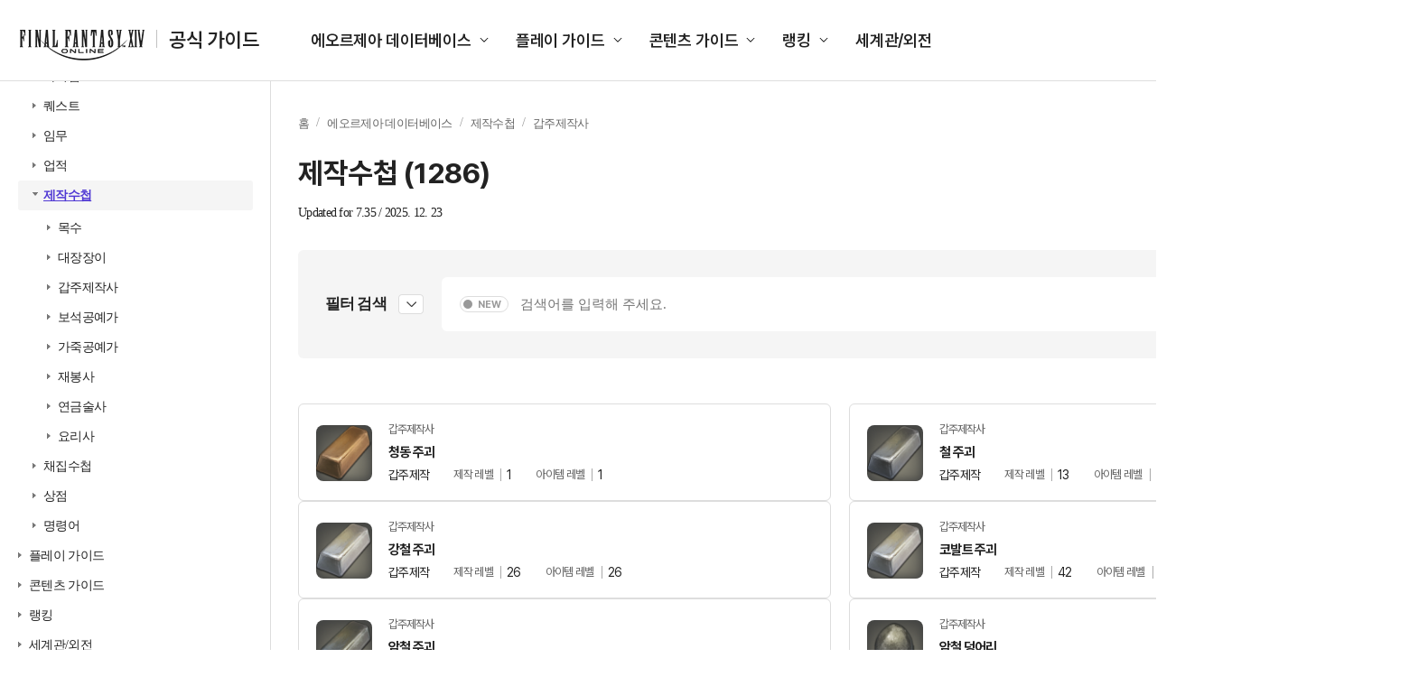

--- FILE ---
content_type: text/html; charset=utf-8
request_url: https://guide.ff14.co.kr/lodestone/db/recipe?category2=2
body_size: 825819
content:
<!DOCTYPE html>
<html lang="ko">

<head>
    <title>공식 가이드 : 파이널판타지14 (FINAL FANTASY XIV)</title>
    <meta charset="UTF-8" />
    <meta name="viewport" content="width=1700" />
    <meta http-equiv="X-UA-Compatible" content="ie=edge" />
    <meta name="description" content="공식 가이드 : 파이널판타지14 (FINAL FANTASY XIV)">
    <meta name="keywords" content="공식 가이드 : 파이널판타지14 (FINAL FANTASY XIV)">
    <meta name="author" content="sans">
    <meta property="og:locale" content="ko_KR">
    <meta property="og:title" content="공식 가이드 : 파이널판타지14 (FINAL FANTASY XIV)">
    <meta property="og:url" content="">
    <meta property="og:type" content="website">
    <meta property="og:description" content="공식 가이드 : 파이널판타지14 (FINAL FANTASY XIV)">
    <meta property="og:image:type" content="image/jpeg">
    <meta property="og:image:width" content="1200">
    <meta property="og:image:height" content="630">
    <meta property="og:image:alt" content="공식 가이드 : 파이널판타지14 (FINAL FANTASY XIV)">
    <meta name="twitter:card" content="summary">
    <meta name="twitter:title" content="공식 가이드 : 파이널판타지14 (FINAL FANTASY XIV)">
    <meta name="twitter:description" content="공식 가이드 : 파이널판타지14 (FINAL FANTASY XIV)">
    <meta name="twitter:site" content="https://twitter.com/FFXIV_KOREA">
    
    <script type="text/javascript">
      var pwp = {
          rootUrl: '/',
          staticUrl: '//image.ff14.co.kr/html2/guide/'
      };
      var cdnUrl = '//image.ff14.co.kr/html2/guide/';
    </script>
    <script type="text/javascript" src="//image.ff14.co.kr/html2/libs/jquery/jquery-1.12.4.min.js"></script>
    <script type="text/javascript" src="//image.ff14.co.kr/html2/js/uph-1.0.4.min.js" charset="utf-8"></script>
    <script type="text/javascript" src="//image.ff14.co.kr/html2/scripts/pwp.lib.js" charset="utf-8"></script>
    <script type="text/javascript" src="//www.ff14.co.kr/events/Scripts/Common/Common.js"></script>
    <script type="text/javascript" src="//image.ff14.co.kr/html2/libs/HtmlSanitizer/HtmlSanitizer.js?v=2026020208" charset="utf-8"></script>
    <script type="text/javascript" src="//image.ff14.co.kr/html2/plugin/js/swiper-bundle.min.js" charset="utf-8"></script>
    <link rel="stylesheet" href="//image.ff14.co.kr/html2/plugin/css/swiper-bundle.min.css" />
    <link href="//image.ff14.co.kr/html2/2024_guide/css/ui.css?v=20241112" rel="stylesheet">
    
    
    
    <script>
        $(function () {
            $('.info_more').on('click', function () {
                if ($(this).hasClass('info_show')) {
                    $(this).hide();
                    $(this).parent().find('table tr').show();
                    $(this).prev('.info_hide').show();
                    $(this).next('.info_hide').show();
                }
                if ($(this).hasClass('info_hide')) {
                    $(this).hide();
                    $(this).parent().find('table tr:gt(5)').hide();
                    $(this).prev('.info_show').show();
                    $(this).next('.info_show').show();
                }
            });
        });
        function Search(frm) {

            var keyword = $('input[name=keyword]', frm).val();
            keyword = HtmlSanitizer.SanitizeHtml(keyword);

            if (keyword.length < 2) {
                alert('2자 이상 검색어를 입력하세요.')
                return false;
            }
            if (!/[0-9가-힣a-zA-Z\s]/.test(keyword)) {
                alert('한글 또는 영문의 유효한 검색어를 입력하세요.');
                return false;
            }



            if ($("#isNew").hasClass("off") == true) {
                $("#newOnly").val("false");
            } else {
                $("#newOnly").val("true");
            }

            if ($(".filter_area").hasClass("on")) {
                fnFilterSearch();
                return false;
            }
            return true;
        }

        function Search2(frm, type) {
            var keyword = $('input[name=keyword]', frm).val();
            keyword = HtmlSanitizer.SanitizeHtml(keyword);

            if (keyword.length < 2) {
                alert('2자 이상 검색어를 입력하세요.')
                return false;
            }
            if (!/[0-9가-힣a-zA-Z\s]/.test(keyword)) {
                alert('한글 또는 영문의 유효한 검색어를 입력하세요.');
                return false;
            }


            //frmkeyword 폼이 없는 경우(필터가 없는 경우)
            if ($("#frmkeyword").length == 0) {
                var frm = pwp.util.createForm('frmOthers', 'get', '/lodestone/search');
                var ahf = pwp.util.addHiddenField;
                //좌측
                if (type == 1) {
                    var isNew = $("input:checkbox[name=\"chknewOnly\"]:checked").length > 0 ? "true" : "false";
                    ahf(frm, 'newOnly', isNew);
                }
                else //우측 상단
                {
                    var isNew = "false";
                    if ($("#frmkeyword2 [name='isNew']").hasClass("off") == true) {
                        isNew = "false"
                    } else {
                        isNew = "true"
                    }
                    ahf(frm, 'newOnly', isNew);
                }
                ahf(frm, 'keyword', keyword);
                $('form[name=\"frmOthers\"]').submit();
                return false;
            }
            else {
                //좌측
                if (type == 1) {
                    var isNew = $("input:checkbox[name=\"chknewOnly\"]:checked").length > 0 ? true : false

                    $("#frmkeyword [name='newOnly']").val(isNew);

                    if (isNew) {
                        $("#frmkeyword [name='isNew']").removeClass("off");
                    } else {
                        $("#frmkeyword [name='isNew']").addClass("off");
                    }
                }
                else //우측 상단
                {
                    if ($("#frmkeyword2 [name='isNew']").hasClass("off") == true) {
                        $("#frmkeyword [name='newOnly']").val("false");
                        $("#frmkeyword [name='isNew']").addClass("off");

                    } else {
                        $("#frmkeyword [name='newOnly']").val("true");
                        $("#frmkeyword [name='isNew']").removeClass("off");
                    }
                }

                $("#frmkeyword #keyword").val(keyword);
                $("#frmkeyword").submit();

            }


            return false;
        }
    </script>
    <script type="text/javascript" src="//image.ff14.co.kr/html2/libs/jquery/jquery.tmpl.min.js" charset="utf-8"></script>


</head>

<body>
    <div class="wrap">

        <div class="container">
            <!-- Gnb -->
            <header class="header">
                <div class="logo">
                    <h1>
                        <a href="/">
                            <img src="//image.ff14.co.kr/html2/2024_guide/img/logo_new.png?a452103c59cfdcebdfa06be40ae36a98" alt="FINAL FANTASY XIV 공식 가이드">
                            <strong>공식 가이드</strong>
                        </a>
                    </h1>
                </div>

                <ul class="gnb">
                    <li>
                        <a href="#">에오르제아 데이터베이스</a>
                        <ul class="list_gnb_sub" data-sub>
                            <li><a href="javascript:fnOpenLeftMenu(1,0, 0, 0, 0, '/lodestone/db/item')">아이템</a></li>
                            <li><a href="javascript:fnOpenLeftMenu(2, 0, 0, 0, 0, '/lodestone/db/quest')">퀘스트</a></li>
                            <li><a href="javascript:fnOpenLeftMenu(3, 0, 0, 0, 0, '/lodestone/db/duty')">임무</a></li>
                            <li><a href="javascript:fnOpenLeftMenu(4, 0, 0, 0, 0, '/lodestone/db/achievement')">업적</a></li>
                            <li><a href="javascript:fnOpenLeftMenu(5, 0, 0, 0, 0, '/lodestone/db/recipe')">제작수첩</a></li>
                            <li><a href="javascript:fnOpenLeftMenu(6, 0, 0, 0, 0, '/lodestone/db/gathering')">채집수첩</a></li>
                            <li><a href="javascript:fnOpenLeftMenu(7,0, 0, 0, 0, '/lodestone/db/shop')">상점</a></li>
                            <li><a href="javascript:fnOpenLeftMenu(8, 0, 0, 0, 0, '/lodestone/db/text_command')">명령어</a></li>
                        </ul>
                    </li>
                    <li>
                        <a href="#">플레이 가이드</a>
                        <ul class="list_gnb_sub" data-sub>
                            <li><a href="/lodestone/playguide/main">초보자 가이드</a></li>
                            <li><a href="/job">전투 직업 가이드</a></li>
                            <li><a href="/job/CraftingGathering">생활 직업 가이드</a></li>
                            <li><a href="/map">풍맥 가이드</a></li>
                        </ul>
                    </li>
                    <li>
                        <a href="#">콘텐츠 가이드</a>
                        <ul class="list_gnb_sub" data-sub>
                            <li><a href="/pvp/sub01">PvP 가이드</a></li>
                            <li><a href="/deepdungeon4">딥 던전</a></li>
                            <li><a href="/Goldsaucer">맨더빌 골드 소서</a></li>
                            <li><a href="/cosmic_exploration">우주 개척</a></li>
                            <li><a href="/IslandSanctuary">무인도 개척</a></li>
                            <li><a href="/Ishgard">이슈가르드 부흥</a></li>
                            <li><a href="/housing">하우징</a></li>
                            <li><a href="/wedding">영원한 언약식</a></li>
                        </ul>
                    </li>
                    <li>
                        <a href="#">랭킹</a>
                        <ul class="list_gnb_sub" data-sub>
                            <li><a href="//www.ff14.co.kr/ranking/crystallineconflict" target="_blank">크리스탈라인 컨플릭트</a></li>
                            <li><a href="//www.ff14.co.kr/ranking/deepdungeon4/party" target="_blank">노르브란트 순례길</a></li>
                            <li><a href="//www.ff14.co.kr/ranking/deepdungeon3/party" target="_blank">에우레카 오르토스</a></li>
                            <li><a href="//www.ff14.co.kr/ranking/deepdungeon2/party" target="_blank">천궁탑</a></li>
                            <li><a href="//www.ff14.co.kr/ranking/deepdungeon/party" target="_blank">망자의 궁전</a></li>
                        </ul>
                    </li>
                    <li>
                        <a href="/world">세계관/외전</a>
                    </li>
                </ul>

                <!-- 최근 검색어 있을 경우 class="active" 추가해 주세요. -->
                <div class="search_area ">
                    <div class="search_box">
                        <form id="frmkeyword2" name="frmkeyword2" action="/lodestone/search" method="get" onsubmit="Search2(this, 2); return false">

                            <div class="inp_box">
                                <input type="text" name="keyword" maxlength="50" class="inp_search" placeholder="검색어를 입력해 주세요.">
                            </div>
                            <button type="button" name="isNew" class="btn_new">NEW</button>
                        </form>

                        <button type="submit" class="btn_search"><span class="hidden">검색</span></button>
                        <button type="button" class="btn_del"><span class="hidden">삭제</span></button>
                    </div>

                    <div class="list_search">
                        <span>최근 검색어</span>
                        <ul>
                            <li>
                                <a href="#">맨더빌</a>
                                <button type="button" class="btn_del type2">삭제</button>
                            </li>
                            <li>
                                <a href="#">승천 한손검</a>
                                <button type="button" class="btn_del type2">삭제</button>
                            </li>
                            <li>
                                <a href="#">보강된 신조 치유사</a>
                                <button type="button" class="btn_del type2">삭제</button>
                            </li>
                            <li>
                                <a href="#">모웬 상회 특선 대리석</a>
                                <button type="button" class="btn_del type2">삭제</button>
                            </li>
                            <li>
                                <a href="#">승화 쿠쿠루 콩</a>
                                <button type="button" class="btn_del type2">삭제</button>
                            </li>
                            <li>
                                <a href="#">수첩을 애용하는</a>
                                <button type="button" class="btn_del type2">삭제</button>
                            </li>
                            <li>
                                <a href="#">수집가용 대왕꿀벌 벌집</a>
                                <button type="button" class="btn_del type2">삭제</button>
                            </li>
                            <li>
                                <a href="#">개량용 바람 크리스탈</a>
                                <button type="button" class="btn_del type2">삭제</button>
                            </li>
                            <li>
                                <a href="#">재보강된 북극성</a>
                                <button type="button" class="btn_del type2">삭제</button>
                            </li>
                            <li>
                                <a href="#">크리스탈</a>
                                <button type="button" class="btn_del type2">삭제</button>
                            </li>
                        </ul>
                    </div>
                </div>
            </header>
            <!-- // GNB -->
            <div class="contents">
                

<!-- LNB -->
<div class="lnb">

    <div class="inner ico1">
        <a href="//www.ff14.co.kr" class="">공식 홈페이지 바로가기</a>
        <ul class="list_site" data-sub>
            <li><a href="//www.ff14.co.kr">액토즈소프트</a></li>
            <li><a href="https://ff14.game.naver.com">네이버</a></li>
            <li><a href="https://ff14.game.daum.net">다음카카오</a></li>
        </ul>
    </div>

    <div class="inner ico2">
        <span>파이널판타지14<br>공식 가이드에 오신 것을 환영합니다.</span>
        <strong>궁금한 점을 검색해 보세요.</strong>
        <label class="lbl_check">
            <input type="checkbox" id="chknewOnly" name="chknewOnly">
            <span>최신 패치 데이터 보기</span>
        </label>

        <!-- 클릭 시 class="on" 추가 -->
        <form action="/lodestone/search" method="get" onsubmit="return false;" id="frmkeyword3" name="frmkeyword3">
            <div class="inp_search ">
                <input type="text" name="keyword" maxlength="50" placeholder="검색어를 입력해 주세요.">
                <button type="submit" class="btn_search" onclick="Search2($('#frmkeyword3'), 1);"><span class="hidden">검색</span></button>
                <button type="button" class="btn_del"><span class="hidden">삭제</span></button>
            </div>
        </form>
    </div>
    <div class="inner ico3">
        <ul class="depth1">
            <!-- 하위 뎁스 펼칠 경우 li class="on" 추가해 주세요. -->
            <li>
                <span><a href="#">에오르제아 데이터베이스</a></span>

                <ul class="depth2">
                    <li id="leftitem0_0" name="leftitem0_0">
                        <span><a href="javascript:fnOpenLeftMenu(1,0, 0, 0, 0, '/lodestone/db/item')">아이템</a></span>
                        <ul class="depth3">
                                    <li id="leftitem1_0" name="leftitem1_0">
                                        <span><a href="javascript:fnOpenLeftMenu(1,1,0, 0, 0,'/lodestone/db/item?category2=1')">무기</a></span>
                                        <ul class="depth4">
                                                <li  id="leftitem1_2" name="leftitem1_2">
                                                    <span><a href="javascript:fnOpenLeftMenu(1,1,2, 0, 0, '/lodestone/db/item?category2=1&amp;category3=2')">한손검</a></span>
                                                        <ul class="depth5">
                                                            <li class="no_arrow"><span><a href="javascript:fnOpenLeftMenu(1,1,2,1,0, '/lodestone/db/item?category2=1&amp;category3=2&amp;min_gear_lv=91&amp;max_gear_lv=100')">장비 레벨 91~100</a></span></li>
                                                            <li class="no_arrow"><span><a href="javascript:fnOpenLeftMenu(1,1,2,2,0,'/lodestone/db/item?category2=1&amp;category3=2&amp;min_gear_lv=81&amp;max_gear_lv=90')">장비 레벨 81~90</a></span></li>
                                                            <li class="no_arrow"><span><a href="javascript:fnOpenLeftMenu(1,1,2,3,0,'/lodestone/db/item?category2=1&amp;category3=2&amp;min_gear_lv=71&amp;max_gear_lv=80')">장비 레벨 71~80</a></span></li>
                                                            <li class="no_arrow"><span><a href="javascript:fnOpenLeftMenu(1,1,2,4,0,'/lodestone/db/item?category2=1&amp;category3=2&amp;min_gear_lv=61&amp;max_gear_lv=70')">장비 레벨 61~70</a></span></li>
                                                            <li class="no_arrow"><span><a href="javascript:fnOpenLeftMenu(1,1,2,5,0,'/lodestone/db/item?category2=1&amp;category3=2&amp;min_gear_lv=51&amp;max_gear_lv=60')">장비 레벨 51~60</a></span></li>
                                                            <li class="no_arrow"><span><a href="javascript:fnOpenLeftMenu(1,1,2,6,0,'/lodestone/db/item?category2=1&amp;category3=2&amp;min_gear_lv=1&amp;max_gear_lv=50')">장비 레벨 1-50</a></span></li>
                                                            <li class="no_arrow"><span><a href="javascript:fnOpenLeftMenu(1,1,2,7,0,'/lodestone/db/item?category2=1&amp;category3=2&amp;min_item_lv=701')">아이템 레벨 701이상</a></span></li>
                                                            <li class="no_arrow"><span><a href="javascript:fnOpenLeftMenu(1,1,2,8,0,'/lodestone/db/item?category2=1&amp;category3=2&amp;min_item_lv=601&amp;max_item_lv=700')">아이템 레벨 601~700</a></span></li>
                                                            <li class="no_arrow"><span><a href="javascript:fnOpenLeftMenu(1,1,2,9,0,'/lodestone/db/item?category2=1&amp;category3=2&amp;min_item_lv=501&amp;max_item_lv=600')">아이템 레벨 501~600</a></span></li>
                                                            <li class="no_arrow"><span><a href="javascript:fnOpenLeftMenu(1,1,2,10,0,'/lodestone/db/item?category2=1&amp;category3=2&amp;min_item_lv=1&amp;max_item_lv=500')">아이템 레벨 1~500</a></span></li>
                                                        </ul>
                                                </li>
                                                <li  id="leftitem1_3" name="leftitem1_3">
                                                    <span><a href="javascript:fnOpenLeftMenu(1,1,3, 0, 0, '/lodestone/db/item?category2=1&amp;category3=3')">양손도끼</a></span>
                                                        <ul class="depth5">
                                                            <li class="no_arrow"><span><a href="javascript:fnOpenLeftMenu(1,1,3,1,0, '/lodestone/db/item?category2=1&amp;category3=3&amp;min_gear_lv=91&amp;max_gear_lv=100')">장비 레벨 91~100</a></span></li>
                                                            <li class="no_arrow"><span><a href="javascript:fnOpenLeftMenu(1,1,3,2,0,'/lodestone/db/item?category2=1&amp;category3=3&amp;min_gear_lv=81&amp;max_gear_lv=90')">장비 레벨 81~90</a></span></li>
                                                            <li class="no_arrow"><span><a href="javascript:fnOpenLeftMenu(1,1,3,3,0,'/lodestone/db/item?category2=1&amp;category3=3&amp;min_gear_lv=71&amp;max_gear_lv=80')">장비 레벨 71~80</a></span></li>
                                                            <li class="no_arrow"><span><a href="javascript:fnOpenLeftMenu(1,1,3,4,0,'/lodestone/db/item?category2=1&amp;category3=3&amp;min_gear_lv=61&amp;max_gear_lv=70')">장비 레벨 61~70</a></span></li>
                                                            <li class="no_arrow"><span><a href="javascript:fnOpenLeftMenu(1,1,3,5,0,'/lodestone/db/item?category2=1&amp;category3=3&amp;min_gear_lv=51&amp;max_gear_lv=60')">장비 레벨 51~60</a></span></li>
                                                            <li class="no_arrow"><span><a href="javascript:fnOpenLeftMenu(1,1,3,6,0,'/lodestone/db/item?category2=1&amp;category3=3&amp;min_gear_lv=1&amp;max_gear_lv=50')">장비 레벨 1-50</a></span></li>
                                                            <li class="no_arrow"><span><a href="javascript:fnOpenLeftMenu(1,1,3,7,0,'/lodestone/db/item?category2=1&amp;category3=3&amp;min_item_lv=701')">아이템 레벨 701이상</a></span></li>
                                                            <li class="no_arrow"><span><a href="javascript:fnOpenLeftMenu(1,1,3,8,0,'/lodestone/db/item?category2=1&amp;category3=3&amp;min_item_lv=601&amp;max_item_lv=700')">아이템 레벨 601~700</a></span></li>
                                                            <li class="no_arrow"><span><a href="javascript:fnOpenLeftMenu(1,1,3,9,0,'/lodestone/db/item?category2=1&amp;category3=3&amp;min_item_lv=501&amp;max_item_lv=600')">아이템 레벨 501~600</a></span></li>
                                                            <li class="no_arrow"><span><a href="javascript:fnOpenLeftMenu(1,1,3,10,0,'/lodestone/db/item?category2=1&amp;category3=3&amp;min_item_lv=1&amp;max_item_lv=500')">아이템 레벨 1~500</a></span></li>
                                                        </ul>
                                                </li>
                                                <li  id="leftitem1_87" name="leftitem1_87">
                                                    <span><a href="javascript:fnOpenLeftMenu(1,1,87, 0, 0, '/lodestone/db/item?category2=1&amp;category3=87')">양손검</a></span>
                                                        <ul class="depth5">
                                                            <li class="no_arrow"><span><a href="javascript:fnOpenLeftMenu(1,1,87,1,0, '/lodestone/db/item?category2=1&amp;category3=87&amp;min_gear_lv=91&amp;max_gear_lv=100')">장비 레벨 91~100</a></span></li>
                                                            <li class="no_arrow"><span><a href="javascript:fnOpenLeftMenu(1,1,87,2,0,'/lodestone/db/item?category2=1&amp;category3=87&amp;min_gear_lv=81&amp;max_gear_lv=90')">장비 레벨 81~90</a></span></li>
                                                            <li class="no_arrow"><span><a href="javascript:fnOpenLeftMenu(1,1,87,3,0,'/lodestone/db/item?category2=1&amp;category3=87&amp;min_gear_lv=71&amp;max_gear_lv=80')">장비 레벨 71~80</a></span></li>
                                                            <li class="no_arrow"><span><a href="javascript:fnOpenLeftMenu(1,1,87,4,0,'/lodestone/db/item?category2=1&amp;category3=87&amp;min_gear_lv=61&amp;max_gear_lv=70')">장비 레벨 61~70</a></span></li>
                                                            <li class="no_arrow"><span><a href="javascript:fnOpenLeftMenu(1,1,87,5,0,'/lodestone/db/item?category2=1&amp;category3=87&amp;min_gear_lv=51&amp;max_gear_lv=60')">장비 레벨 51~60</a></span></li>
                                                            <li class="no_arrow"><span><a href="javascript:fnOpenLeftMenu(1,1,87,6,0,'/lodestone/db/item?category2=1&amp;category3=87&amp;min_gear_lv=1&amp;max_gear_lv=50')">장비 레벨 1-50</a></span></li>
                                                            <li class="no_arrow"><span><a href="javascript:fnOpenLeftMenu(1,1,87,7,0,'/lodestone/db/item?category2=1&amp;category3=87&amp;min_item_lv=701')">아이템 레벨 701이상</a></span></li>
                                                            <li class="no_arrow"><span><a href="javascript:fnOpenLeftMenu(1,1,87,8,0,'/lodestone/db/item?category2=1&amp;category3=87&amp;min_item_lv=601&amp;max_item_lv=700')">아이템 레벨 601~700</a></span></li>
                                                            <li class="no_arrow"><span><a href="javascript:fnOpenLeftMenu(1,1,87,9,0,'/lodestone/db/item?category2=1&amp;category3=87&amp;min_item_lv=501&amp;max_item_lv=600')">아이템 레벨 501~600</a></span></li>
                                                            <li class="no_arrow"><span><a href="javascript:fnOpenLeftMenu(1,1,87,10,0,'/lodestone/db/item?category2=1&amp;category3=87&amp;min_item_lv=1&amp;max_item_lv=500')">아이템 레벨 1~500</a></span></li>
                                                        </ul>
                                                </li>
                                                <li  id="leftitem1_106" name="leftitem1_106">
                                                    <span><a href="javascript:fnOpenLeftMenu(1,1,106, 0, 0, '/lodestone/db/item?category2=1&amp;category3=106')">건블레이드</a></span>
                                                        <ul class="depth5">
                                                            <li class="no_arrow"><span><a href="javascript:fnOpenLeftMenu(1,1,106,1,0, '/lodestone/db/item?category2=1&amp;category3=106&amp;min_gear_lv=91&amp;max_gear_lv=100')">장비 레벨 91~100</a></span></li>
                                                            <li class="no_arrow"><span><a href="javascript:fnOpenLeftMenu(1,1,106,2,0,'/lodestone/db/item?category2=1&amp;category3=106&amp;min_gear_lv=81&amp;max_gear_lv=90')">장비 레벨 81~90</a></span></li>
                                                            <li class="no_arrow"><span><a href="javascript:fnOpenLeftMenu(1,1,106,3,0,'/lodestone/db/item?category2=1&amp;category3=106&amp;min_gear_lv=71&amp;max_gear_lv=80')">장비 레벨 71~80</a></span></li>
                                                            <li class="no_arrow"><span><a href="javascript:fnOpenLeftMenu(1,1,106,4,0,'/lodestone/db/item?category2=1&amp;category3=106&amp;min_gear_lv=61&amp;max_gear_lv=70')">장비 레벨 61~70</a></span></li>
                                                            <li class="no_arrow"><span><a href="javascript:fnOpenLeftMenu(1,1,106,5,0,'/lodestone/db/item?category2=1&amp;category3=106&amp;min_gear_lv=51&amp;max_gear_lv=60')">장비 레벨 51~60</a></span></li>
                                                            <li class="no_arrow"><span><a href="javascript:fnOpenLeftMenu(1,1,106,6,0,'/lodestone/db/item?category2=1&amp;category3=106&amp;min_gear_lv=1&amp;max_gear_lv=50')">장비 레벨 1-50</a></span></li>
                                                            <li class="no_arrow"><span><a href="javascript:fnOpenLeftMenu(1,1,106,7,0,'/lodestone/db/item?category2=1&amp;category3=106&amp;min_item_lv=701')">아이템 레벨 701이상</a></span></li>
                                                            <li class="no_arrow"><span><a href="javascript:fnOpenLeftMenu(1,1,106,8,0,'/lodestone/db/item?category2=1&amp;category3=106&amp;min_item_lv=601&amp;max_item_lv=700')">아이템 레벨 601~700</a></span></li>
                                                            <li class="no_arrow"><span><a href="javascript:fnOpenLeftMenu(1,1,106,9,0,'/lodestone/db/item?category2=1&amp;category3=106&amp;min_item_lv=501&amp;max_item_lv=600')">아이템 레벨 501~600</a></span></li>
                                                            <li class="no_arrow"><span><a href="javascript:fnOpenLeftMenu(1,1,106,10,0,'/lodestone/db/item?category2=1&amp;category3=106&amp;min_item_lv=1&amp;max_item_lv=500')">아이템 레벨 1~500</a></span></li>
                                                        </ul>
                                                </li>
                                                <li  id="leftitem1_5" name="leftitem1_5">
                                                    <span><a href="javascript:fnOpenLeftMenu(1,1,5, 0, 0, '/lodestone/db/item?category2=1&amp;category3=5')">양손창</a></span>
                                                        <ul class="depth5">
                                                            <li class="no_arrow"><span><a href="javascript:fnOpenLeftMenu(1,1,5,1,0, '/lodestone/db/item?category2=1&amp;category3=5&amp;min_gear_lv=91&amp;max_gear_lv=100')">장비 레벨 91~100</a></span></li>
                                                            <li class="no_arrow"><span><a href="javascript:fnOpenLeftMenu(1,1,5,2,0,'/lodestone/db/item?category2=1&amp;category3=5&amp;min_gear_lv=81&amp;max_gear_lv=90')">장비 레벨 81~90</a></span></li>
                                                            <li class="no_arrow"><span><a href="javascript:fnOpenLeftMenu(1,1,5,3,0,'/lodestone/db/item?category2=1&amp;category3=5&amp;min_gear_lv=71&amp;max_gear_lv=80')">장비 레벨 71~80</a></span></li>
                                                            <li class="no_arrow"><span><a href="javascript:fnOpenLeftMenu(1,1,5,4,0,'/lodestone/db/item?category2=1&amp;category3=5&amp;min_gear_lv=61&amp;max_gear_lv=70')">장비 레벨 61~70</a></span></li>
                                                            <li class="no_arrow"><span><a href="javascript:fnOpenLeftMenu(1,1,5,5,0,'/lodestone/db/item?category2=1&amp;category3=5&amp;min_gear_lv=51&amp;max_gear_lv=60')">장비 레벨 51~60</a></span></li>
                                                            <li class="no_arrow"><span><a href="javascript:fnOpenLeftMenu(1,1,5,6,0,'/lodestone/db/item?category2=1&amp;category3=5&amp;min_gear_lv=1&amp;max_gear_lv=50')">장비 레벨 1-50</a></span></li>
                                                            <li class="no_arrow"><span><a href="javascript:fnOpenLeftMenu(1,1,5,7,0,'/lodestone/db/item?category2=1&amp;category3=5&amp;min_item_lv=701')">아이템 레벨 701이상</a></span></li>
                                                            <li class="no_arrow"><span><a href="javascript:fnOpenLeftMenu(1,1,5,8,0,'/lodestone/db/item?category2=1&amp;category3=5&amp;min_item_lv=601&amp;max_item_lv=700')">아이템 레벨 601~700</a></span></li>
                                                            <li class="no_arrow"><span><a href="javascript:fnOpenLeftMenu(1,1,5,9,0,'/lodestone/db/item?category2=1&amp;category3=5&amp;min_item_lv=501&amp;max_item_lv=600')">아이템 레벨 501~600</a></span></li>
                                                            <li class="no_arrow"><span><a href="javascript:fnOpenLeftMenu(1,1,5,10,0,'/lodestone/db/item?category2=1&amp;category3=5&amp;min_item_lv=1&amp;max_item_lv=500')">아이템 레벨 1~500</a></span></li>
                                                        </ul>
                                                </li>
                                                <li  id="leftitem1_108" name="leftitem1_108">
                                                    <span><a href="javascript:fnOpenLeftMenu(1,1,108, 0, 0, '/lodestone/db/item?category2=1&amp;category3=108')">양손낫</a></span>
                                                        <ul class="depth5">
                                                            <li class="no_arrow"><span><a href="javascript:fnOpenLeftMenu(1,1,108,1,0, '/lodestone/db/item?category2=1&amp;category3=108&amp;min_gear_lv=91&amp;max_gear_lv=100')">장비 레벨 91~100</a></span></li>
                                                            <li class="no_arrow"><span><a href="javascript:fnOpenLeftMenu(1,1,108,2,0,'/lodestone/db/item?category2=1&amp;category3=108&amp;min_gear_lv=81&amp;max_gear_lv=90')">장비 레벨 81~90</a></span></li>
                                                            <li class="no_arrow"><span><a href="javascript:fnOpenLeftMenu(1,1,108,3,0,'/lodestone/db/item?category2=1&amp;category3=108&amp;min_gear_lv=71&amp;max_gear_lv=80')">장비 레벨 71~80</a></span></li>
                                                            <li class="no_arrow"><span><a href="javascript:fnOpenLeftMenu(1,1,108,4,0,'/lodestone/db/item?category2=1&amp;category3=108&amp;min_gear_lv=61&amp;max_gear_lv=70')">장비 레벨 61~70</a></span></li>
                                                            <li class="no_arrow"><span><a href="javascript:fnOpenLeftMenu(1,1,108,5,0,'/lodestone/db/item?category2=1&amp;category3=108&amp;min_gear_lv=51&amp;max_gear_lv=60')">장비 레벨 51~60</a></span></li>
                                                            <li class="no_arrow"><span><a href="javascript:fnOpenLeftMenu(1,1,108,6,0,'/lodestone/db/item?category2=1&amp;category3=108&amp;min_gear_lv=1&amp;max_gear_lv=50')">장비 레벨 1-50</a></span></li>
                                                            <li class="no_arrow"><span><a href="javascript:fnOpenLeftMenu(1,1,108,7,0,'/lodestone/db/item?category2=1&amp;category3=108&amp;min_item_lv=701')">아이템 레벨 701이상</a></span></li>
                                                            <li class="no_arrow"><span><a href="javascript:fnOpenLeftMenu(1,1,108,8,0,'/lodestone/db/item?category2=1&amp;category3=108&amp;min_item_lv=601&amp;max_item_lv=700')">아이템 레벨 601~700</a></span></li>
                                                            <li class="no_arrow"><span><a href="javascript:fnOpenLeftMenu(1,1,108,9,0,'/lodestone/db/item?category2=1&amp;category3=108&amp;min_item_lv=501&amp;max_item_lv=600')">아이템 레벨 501~600</a></span></li>
                                                            <li class="no_arrow"><span><a href="javascript:fnOpenLeftMenu(1,1,108,10,0,'/lodestone/db/item?category2=1&amp;category3=108&amp;min_item_lv=1&amp;max_item_lv=500')">아이템 레벨 1~500</a></span></li>
                                                        </ul>
                                                </li>
                                                <li  id="leftitem1_1" name="leftitem1_1">
                                                    <span><a href="javascript:fnOpenLeftMenu(1,1,1, 0, 0, '/lodestone/db/item?category2=1&amp;category3=1')">격투무기</a></span>
                                                        <ul class="depth5">
                                                            <li class="no_arrow"><span><a href="javascript:fnOpenLeftMenu(1,1,1,1,0, '/lodestone/db/item?category2=1&amp;category3=1&amp;min_gear_lv=91&amp;max_gear_lv=100')">장비 레벨 91~100</a></span></li>
                                                            <li class="no_arrow"><span><a href="javascript:fnOpenLeftMenu(1,1,1,2,0,'/lodestone/db/item?category2=1&amp;category3=1&amp;min_gear_lv=81&amp;max_gear_lv=90')">장비 레벨 81~90</a></span></li>
                                                            <li class="no_arrow"><span><a href="javascript:fnOpenLeftMenu(1,1,1,3,0,'/lodestone/db/item?category2=1&amp;category3=1&amp;min_gear_lv=71&amp;max_gear_lv=80')">장비 레벨 71~80</a></span></li>
                                                            <li class="no_arrow"><span><a href="javascript:fnOpenLeftMenu(1,1,1,4,0,'/lodestone/db/item?category2=1&amp;category3=1&amp;min_gear_lv=61&amp;max_gear_lv=70')">장비 레벨 61~70</a></span></li>
                                                            <li class="no_arrow"><span><a href="javascript:fnOpenLeftMenu(1,1,1,5,0,'/lodestone/db/item?category2=1&amp;category3=1&amp;min_gear_lv=51&amp;max_gear_lv=60')">장비 레벨 51~60</a></span></li>
                                                            <li class="no_arrow"><span><a href="javascript:fnOpenLeftMenu(1,1,1,6,0,'/lodestone/db/item?category2=1&amp;category3=1&amp;min_gear_lv=1&amp;max_gear_lv=50')">장비 레벨 1-50</a></span></li>
                                                            <li class="no_arrow"><span><a href="javascript:fnOpenLeftMenu(1,1,1,7,0,'/lodestone/db/item?category2=1&amp;category3=1&amp;min_item_lv=701')">아이템 레벨 701이상</a></span></li>
                                                            <li class="no_arrow"><span><a href="javascript:fnOpenLeftMenu(1,1,1,8,0,'/lodestone/db/item?category2=1&amp;category3=1&amp;min_item_lv=601&amp;max_item_lv=700')">아이템 레벨 601~700</a></span></li>
                                                            <li class="no_arrow"><span><a href="javascript:fnOpenLeftMenu(1,1,1,9,0,'/lodestone/db/item?category2=1&amp;category3=1&amp;min_item_lv=501&amp;max_item_lv=600')">아이템 레벨 501~600</a></span></li>
                                                            <li class="no_arrow"><span><a href="javascript:fnOpenLeftMenu(1,1,1,10,0,'/lodestone/db/item?category2=1&amp;category3=1&amp;min_item_lv=1&amp;max_item_lv=500')">아이템 레벨 1~500</a></span></li>
                                                        </ul>
                                                </li>
                                                <li  id="leftitem1_96" name="leftitem1_96">
                                                    <span><a href="javascript:fnOpenLeftMenu(1,1,96, 0, 0, '/lodestone/db/item?category2=1&amp;category3=96')">외날검</a></span>
                                                        <ul class="depth5">
                                                            <li class="no_arrow"><span><a href="javascript:fnOpenLeftMenu(1,1,96,1,0, '/lodestone/db/item?category2=1&amp;category3=96&amp;min_gear_lv=91&amp;max_gear_lv=100')">장비 레벨 91~100</a></span></li>
                                                            <li class="no_arrow"><span><a href="javascript:fnOpenLeftMenu(1,1,96,2,0,'/lodestone/db/item?category2=1&amp;category3=96&amp;min_gear_lv=81&amp;max_gear_lv=90')">장비 레벨 81~90</a></span></li>
                                                            <li class="no_arrow"><span><a href="javascript:fnOpenLeftMenu(1,1,96,3,0,'/lodestone/db/item?category2=1&amp;category3=96&amp;min_gear_lv=71&amp;max_gear_lv=80')">장비 레벨 71~80</a></span></li>
                                                            <li class="no_arrow"><span><a href="javascript:fnOpenLeftMenu(1,1,96,4,0,'/lodestone/db/item?category2=1&amp;category3=96&amp;min_gear_lv=61&amp;max_gear_lv=70')">장비 레벨 61~70</a></span></li>
                                                            <li class="no_arrow"><span><a href="javascript:fnOpenLeftMenu(1,1,96,5,0,'/lodestone/db/item?category2=1&amp;category3=96&amp;min_gear_lv=51&amp;max_gear_lv=60')">장비 레벨 51~60</a></span></li>
                                                            <li class="no_arrow"><span><a href="javascript:fnOpenLeftMenu(1,1,96,6,0,'/lodestone/db/item?category2=1&amp;category3=96&amp;min_gear_lv=1&amp;max_gear_lv=50')">장비 레벨 1-50</a></span></li>
                                                            <li class="no_arrow"><span><a href="javascript:fnOpenLeftMenu(1,1,96,7,0,'/lodestone/db/item?category2=1&amp;category3=96&amp;min_item_lv=701')">아이템 레벨 701이상</a></span></li>
                                                            <li class="no_arrow"><span><a href="javascript:fnOpenLeftMenu(1,1,96,8,0,'/lodestone/db/item?category2=1&amp;category3=96&amp;min_item_lv=601&amp;max_item_lv=700')">아이템 레벨 601~700</a></span></li>
                                                            <li class="no_arrow"><span><a href="javascript:fnOpenLeftMenu(1,1,96,9,0,'/lodestone/db/item?category2=1&amp;category3=96&amp;min_item_lv=501&amp;max_item_lv=600')">아이템 레벨 501~600</a></span></li>
                                                            <li class="no_arrow"><span><a href="javascript:fnOpenLeftMenu(1,1,96,10,0,'/lodestone/db/item?category2=1&amp;category3=96&amp;min_item_lv=1&amp;max_item_lv=500')">아이템 레벨 1~500</a></span></li>
                                                        </ul>
                                                </li>
                                                <li  id="leftitem1_84" name="leftitem1_84">
                                                    <span><a href="javascript:fnOpenLeftMenu(1,1,84, 0, 0, '/lodestone/db/item?category2=1&amp;category3=84')">쌍검</a></span>
                                                        <ul class="depth5">
                                                            <li class="no_arrow"><span><a href="javascript:fnOpenLeftMenu(1,1,84,1,0, '/lodestone/db/item?category2=1&amp;category3=84&amp;min_gear_lv=91&amp;max_gear_lv=100')">장비 레벨 91~100</a></span></li>
                                                            <li class="no_arrow"><span><a href="javascript:fnOpenLeftMenu(1,1,84,2,0,'/lodestone/db/item?category2=1&amp;category3=84&amp;min_gear_lv=81&amp;max_gear_lv=90')">장비 레벨 81~90</a></span></li>
                                                            <li class="no_arrow"><span><a href="javascript:fnOpenLeftMenu(1,1,84,3,0,'/lodestone/db/item?category2=1&amp;category3=84&amp;min_gear_lv=71&amp;max_gear_lv=80')">장비 레벨 71~80</a></span></li>
                                                            <li class="no_arrow"><span><a href="javascript:fnOpenLeftMenu(1,1,84,4,0,'/lodestone/db/item?category2=1&amp;category3=84&amp;min_gear_lv=61&amp;max_gear_lv=70')">장비 레벨 61~70</a></span></li>
                                                            <li class="no_arrow"><span><a href="javascript:fnOpenLeftMenu(1,1,84,5,0,'/lodestone/db/item?category2=1&amp;category3=84&amp;min_gear_lv=51&amp;max_gear_lv=60')">장비 레벨 51~60</a></span></li>
                                                            <li class="no_arrow"><span><a href="javascript:fnOpenLeftMenu(1,1,84,6,0,'/lodestone/db/item?category2=1&amp;category3=84&amp;min_gear_lv=1&amp;max_gear_lv=50')">장비 레벨 1-50</a></span></li>
                                                            <li class="no_arrow"><span><a href="javascript:fnOpenLeftMenu(1,1,84,7,0,'/lodestone/db/item?category2=1&amp;category3=84&amp;min_item_lv=701')">아이템 레벨 701이상</a></span></li>
                                                            <li class="no_arrow"><span><a href="javascript:fnOpenLeftMenu(1,1,84,8,0,'/lodestone/db/item?category2=1&amp;category3=84&amp;min_item_lv=601&amp;max_item_lv=700')">아이템 레벨 601~700</a></span></li>
                                                            <li class="no_arrow"><span><a href="javascript:fnOpenLeftMenu(1,1,84,9,0,'/lodestone/db/item?category2=1&amp;category3=84&amp;min_item_lv=501&amp;max_item_lv=600')">아이템 레벨 501~600</a></span></li>
                                                            <li class="no_arrow"><span><a href="javascript:fnOpenLeftMenu(1,1,84,10,0,'/lodestone/db/item?category2=1&amp;category3=84&amp;min_item_lv=1&amp;max_item_lv=500')">아이템 레벨 1~500</a></span></li>
                                                        </ul>
                                                </li>
                                                <li  id="leftitem1_110" name="leftitem1_110">
                                                    <span><a href="javascript:fnOpenLeftMenu(1,1,110, 0, 0, '/lodestone/db/item?category2=1&amp;category3=110')">이도류무기</a></span>
                                                        <ul class="depth5">
                                                            <li class="no_arrow"><span><a href="javascript:fnOpenLeftMenu(1,1,110,1,0, '/lodestone/db/item?category2=1&amp;category3=110&amp;min_gear_lv=91&amp;max_gear_lv=100')">장비 레벨 91~100</a></span></li>
                                                            <li class="no_arrow"><span><a href="javascript:fnOpenLeftMenu(1,1,110,2,0,'/lodestone/db/item?category2=1&amp;category3=110&amp;min_gear_lv=81&amp;max_gear_lv=90')">장비 레벨 81~90</a></span></li>
                                                            <li class="no_arrow"><span><a href="javascript:fnOpenLeftMenu(1,1,110,3,0,'/lodestone/db/item?category2=1&amp;category3=110&amp;min_gear_lv=71&amp;max_gear_lv=80')">장비 레벨 71~80</a></span></li>
                                                            <li class="no_arrow"><span><a href="javascript:fnOpenLeftMenu(1,1,110,4,0,'/lodestone/db/item?category2=1&amp;category3=110&amp;min_gear_lv=61&amp;max_gear_lv=70')">장비 레벨 61~70</a></span></li>
                                                            <li class="no_arrow"><span><a href="javascript:fnOpenLeftMenu(1,1,110,5,0,'/lodestone/db/item?category2=1&amp;category3=110&amp;min_gear_lv=51&amp;max_gear_lv=60')">장비 레벨 51~60</a></span></li>
                                                            <li class="no_arrow"><span><a href="javascript:fnOpenLeftMenu(1,1,110,6,0,'/lodestone/db/item?category2=1&amp;category3=110&amp;min_gear_lv=1&amp;max_gear_lv=50')">장비 레벨 1-50</a></span></li>
                                                            <li class="no_arrow"><span><a href="javascript:fnOpenLeftMenu(1,1,110,7,0,'/lodestone/db/item?category2=1&amp;category3=110&amp;min_item_lv=701')">아이템 레벨 701이상</a></span></li>
                                                            <li class="no_arrow"><span><a href="javascript:fnOpenLeftMenu(1,1,110,8,0,'/lodestone/db/item?category2=1&amp;category3=110&amp;min_item_lv=601&amp;max_item_lv=700')">아이템 레벨 601~700</a></span></li>
                                                            <li class="no_arrow"><span><a href="javascript:fnOpenLeftMenu(1,1,110,9,0,'/lodestone/db/item?category2=1&amp;category3=110&amp;min_item_lv=501&amp;max_item_lv=600')">아이템 레벨 501~600</a></span></li>
                                                            <li class="no_arrow"><span><a href="javascript:fnOpenLeftMenu(1,1,110,10,0,'/lodestone/db/item?category2=1&amp;category3=110&amp;min_item_lv=1&amp;max_item_lv=500')">아이템 레벨 1~500</a></span></li>
                                                        </ul>
                                                </li>
                                                <li  id="leftitem1_4" name="leftitem1_4">
                                                    <span><a href="javascript:fnOpenLeftMenu(1,1,4, 0, 0, '/lodestone/db/item?category2=1&amp;category3=4')">활</a></span>
                                                        <ul class="depth5">
                                                            <li class="no_arrow"><span><a href="javascript:fnOpenLeftMenu(1,1,4,1,0, '/lodestone/db/item?category2=1&amp;category3=4&amp;min_gear_lv=91&amp;max_gear_lv=100')">장비 레벨 91~100</a></span></li>
                                                            <li class="no_arrow"><span><a href="javascript:fnOpenLeftMenu(1,1,4,2,0,'/lodestone/db/item?category2=1&amp;category3=4&amp;min_gear_lv=81&amp;max_gear_lv=90')">장비 레벨 81~90</a></span></li>
                                                            <li class="no_arrow"><span><a href="javascript:fnOpenLeftMenu(1,1,4,3,0,'/lodestone/db/item?category2=1&amp;category3=4&amp;min_gear_lv=71&amp;max_gear_lv=80')">장비 레벨 71~80</a></span></li>
                                                            <li class="no_arrow"><span><a href="javascript:fnOpenLeftMenu(1,1,4,4,0,'/lodestone/db/item?category2=1&amp;category3=4&amp;min_gear_lv=61&amp;max_gear_lv=70')">장비 레벨 61~70</a></span></li>
                                                            <li class="no_arrow"><span><a href="javascript:fnOpenLeftMenu(1,1,4,5,0,'/lodestone/db/item?category2=1&amp;category3=4&amp;min_gear_lv=51&amp;max_gear_lv=60')">장비 레벨 51~60</a></span></li>
                                                            <li class="no_arrow"><span><a href="javascript:fnOpenLeftMenu(1,1,4,6,0,'/lodestone/db/item?category2=1&amp;category3=4&amp;min_gear_lv=1&amp;max_gear_lv=50')">장비 레벨 1-50</a></span></li>
                                                            <li class="no_arrow"><span><a href="javascript:fnOpenLeftMenu(1,1,4,7,0,'/lodestone/db/item?category2=1&amp;category3=4&amp;min_item_lv=701')">아이템 레벨 701이상</a></span></li>
                                                            <li class="no_arrow"><span><a href="javascript:fnOpenLeftMenu(1,1,4,8,0,'/lodestone/db/item?category2=1&amp;category3=4&amp;min_item_lv=601&amp;max_item_lv=700')">아이템 레벨 601~700</a></span></li>
                                                            <li class="no_arrow"><span><a href="javascript:fnOpenLeftMenu(1,1,4,9,0,'/lodestone/db/item?category2=1&amp;category3=4&amp;min_item_lv=501&amp;max_item_lv=600')">아이템 레벨 501~600</a></span></li>
                                                            <li class="no_arrow"><span><a href="javascript:fnOpenLeftMenu(1,1,4,10,0,'/lodestone/db/item?category2=1&amp;category3=4&amp;min_item_lv=1&amp;max_item_lv=500')">아이템 레벨 1~500</a></span></li>
                                                        </ul>
                                                </li>
                                                <li  id="leftitem1_88" name="leftitem1_88">
                                                    <span><a href="javascript:fnOpenLeftMenu(1,1,88, 0, 0, '/lodestone/db/item?category2=1&amp;category3=88')">총</a></span>
                                                        <ul class="depth5">
                                                            <li class="no_arrow"><span><a href="javascript:fnOpenLeftMenu(1,1,88,1,0, '/lodestone/db/item?category2=1&amp;category3=88&amp;min_gear_lv=91&amp;max_gear_lv=100')">장비 레벨 91~100</a></span></li>
                                                            <li class="no_arrow"><span><a href="javascript:fnOpenLeftMenu(1,1,88,2,0,'/lodestone/db/item?category2=1&amp;category3=88&amp;min_gear_lv=81&amp;max_gear_lv=90')">장비 레벨 81~90</a></span></li>
                                                            <li class="no_arrow"><span><a href="javascript:fnOpenLeftMenu(1,1,88,3,0,'/lodestone/db/item?category2=1&amp;category3=88&amp;min_gear_lv=71&amp;max_gear_lv=80')">장비 레벨 71~80</a></span></li>
                                                            <li class="no_arrow"><span><a href="javascript:fnOpenLeftMenu(1,1,88,4,0,'/lodestone/db/item?category2=1&amp;category3=88&amp;min_gear_lv=61&amp;max_gear_lv=70')">장비 레벨 61~70</a></span></li>
                                                            <li class="no_arrow"><span><a href="javascript:fnOpenLeftMenu(1,1,88,5,0,'/lodestone/db/item?category2=1&amp;category3=88&amp;min_gear_lv=51&amp;max_gear_lv=60')">장비 레벨 51~60</a></span></li>
                                                            <li class="no_arrow"><span><a href="javascript:fnOpenLeftMenu(1,1,88,6,0,'/lodestone/db/item?category2=1&amp;category3=88&amp;min_gear_lv=1&amp;max_gear_lv=50')">장비 레벨 1-50</a></span></li>
                                                            <li class="no_arrow"><span><a href="javascript:fnOpenLeftMenu(1,1,88,7,0,'/lodestone/db/item?category2=1&amp;category3=88&amp;min_item_lv=701')">아이템 레벨 701이상</a></span></li>
                                                            <li class="no_arrow"><span><a href="javascript:fnOpenLeftMenu(1,1,88,8,0,'/lodestone/db/item?category2=1&amp;category3=88&amp;min_item_lv=601&amp;max_item_lv=700')">아이템 레벨 601~700</a></span></li>
                                                            <li class="no_arrow"><span><a href="javascript:fnOpenLeftMenu(1,1,88,9,0,'/lodestone/db/item?category2=1&amp;category3=88&amp;min_item_lv=501&amp;max_item_lv=600')">아이템 레벨 501~600</a></span></li>
                                                            <li class="no_arrow"><span><a href="javascript:fnOpenLeftMenu(1,1,88,10,0,'/lodestone/db/item?category2=1&amp;category3=88&amp;min_item_lv=1&amp;max_item_lv=500')">아이템 레벨 1~500</a></span></li>
                                                        </ul>
                                                </li>
                                                <li  id="leftitem1_107" name="leftitem1_107">
                                                    <span><a href="javascript:fnOpenLeftMenu(1,1,107, 0, 0, '/lodestone/db/item?category2=1&amp;category3=107')">투척무기</a></span>
                                                        <ul class="depth5">
                                                            <li class="no_arrow"><span><a href="javascript:fnOpenLeftMenu(1,1,107,1,0, '/lodestone/db/item?category2=1&amp;category3=107&amp;min_gear_lv=91&amp;max_gear_lv=100')">장비 레벨 91~100</a></span></li>
                                                            <li class="no_arrow"><span><a href="javascript:fnOpenLeftMenu(1,1,107,2,0,'/lodestone/db/item?category2=1&amp;category3=107&amp;min_gear_lv=81&amp;max_gear_lv=90')">장비 레벨 81~90</a></span></li>
                                                            <li class="no_arrow"><span><a href="javascript:fnOpenLeftMenu(1,1,107,3,0,'/lodestone/db/item?category2=1&amp;category3=107&amp;min_gear_lv=71&amp;max_gear_lv=80')">장비 레벨 71~80</a></span></li>
                                                            <li class="no_arrow"><span><a href="javascript:fnOpenLeftMenu(1,1,107,4,0,'/lodestone/db/item?category2=1&amp;category3=107&amp;min_gear_lv=61&amp;max_gear_lv=70')">장비 레벨 61~70</a></span></li>
                                                            <li class="no_arrow"><span><a href="javascript:fnOpenLeftMenu(1,1,107,5,0,'/lodestone/db/item?category2=1&amp;category3=107&amp;min_gear_lv=51&amp;max_gear_lv=60')">장비 레벨 51~60</a></span></li>
                                                            <li class="no_arrow"><span><a href="javascript:fnOpenLeftMenu(1,1,107,6,0,'/lodestone/db/item?category2=1&amp;category3=107&amp;min_gear_lv=1&amp;max_gear_lv=50')">장비 레벨 1-50</a></span></li>
                                                            <li class="no_arrow"><span><a href="javascript:fnOpenLeftMenu(1,1,107,7,0,'/lodestone/db/item?category2=1&amp;category3=107&amp;min_item_lv=701')">아이템 레벨 701이상</a></span></li>
                                                            <li class="no_arrow"><span><a href="javascript:fnOpenLeftMenu(1,1,107,8,0,'/lodestone/db/item?category2=1&amp;category3=107&amp;min_item_lv=601&amp;max_item_lv=700')">아이템 레벨 601~700</a></span></li>
                                                            <li class="no_arrow"><span><a href="javascript:fnOpenLeftMenu(1,1,107,9,0,'/lodestone/db/item?category2=1&amp;category3=107&amp;min_item_lv=501&amp;max_item_lv=600')">아이템 레벨 501~600</a></span></li>
                                                            <li class="no_arrow"><span><a href="javascript:fnOpenLeftMenu(1,1,107,10,0,'/lodestone/db/item?category2=1&amp;category3=107&amp;min_item_lv=1&amp;max_item_lv=500')">아이템 레벨 1~500</a></span></li>
                                                        </ul>
                                                </li>
                                                <li  id="leftitem1_6" name="leftitem1_6">
                                                    <span><a href="javascript:fnOpenLeftMenu(1,1,6, 0, 0, '/lodestone/db/item?category2=1&amp;category3=6')">한손 주술도구</a></span>
                                                        <ul class="depth5">
                                                            <li class="no_arrow"><span><a href="javascript:fnOpenLeftMenu(1,1,6,1,0, '/lodestone/db/item?category2=1&amp;category3=6&amp;min_gear_lv=91&amp;max_gear_lv=100')">장비 레벨 91~100</a></span></li>
                                                            <li class="no_arrow"><span><a href="javascript:fnOpenLeftMenu(1,1,6,2,0,'/lodestone/db/item?category2=1&amp;category3=6&amp;min_gear_lv=81&amp;max_gear_lv=90')">장비 레벨 81~90</a></span></li>
                                                            <li class="no_arrow"><span><a href="javascript:fnOpenLeftMenu(1,1,6,3,0,'/lodestone/db/item?category2=1&amp;category3=6&amp;min_gear_lv=71&amp;max_gear_lv=80')">장비 레벨 71~80</a></span></li>
                                                            <li class="no_arrow"><span><a href="javascript:fnOpenLeftMenu(1,1,6,4,0,'/lodestone/db/item?category2=1&amp;category3=6&amp;min_gear_lv=61&amp;max_gear_lv=70')">장비 레벨 61~70</a></span></li>
                                                            <li class="no_arrow"><span><a href="javascript:fnOpenLeftMenu(1,1,6,5,0,'/lodestone/db/item?category2=1&amp;category3=6&amp;min_gear_lv=51&amp;max_gear_lv=60')">장비 레벨 51~60</a></span></li>
                                                            <li class="no_arrow"><span><a href="javascript:fnOpenLeftMenu(1,1,6,6,0,'/lodestone/db/item?category2=1&amp;category3=6&amp;min_gear_lv=1&amp;max_gear_lv=50')">장비 레벨 1-50</a></span></li>
                                                            <li class="no_arrow"><span><a href="javascript:fnOpenLeftMenu(1,1,6,7,0,'/lodestone/db/item?category2=1&amp;category3=6&amp;min_item_lv=701')">아이템 레벨 701이상</a></span></li>
                                                            <li class="no_arrow"><span><a href="javascript:fnOpenLeftMenu(1,1,6,8,0,'/lodestone/db/item?category2=1&amp;category3=6&amp;min_item_lv=601&amp;max_item_lv=700')">아이템 레벨 601~700</a></span></li>
                                                            <li class="no_arrow"><span><a href="javascript:fnOpenLeftMenu(1,1,6,9,0,'/lodestone/db/item?category2=1&amp;category3=6&amp;min_item_lv=501&amp;max_item_lv=600')">아이템 레벨 501~600</a></span></li>
                                                            <li class="no_arrow"><span><a href="javascript:fnOpenLeftMenu(1,1,6,10,0,'/lodestone/db/item?category2=1&amp;category3=6&amp;min_item_lv=1&amp;max_item_lv=500')">아이템 레벨 1~500</a></span></li>
                                                        </ul>
                                                </li>
                                                <li  id="leftitem1_7" name="leftitem1_7">
                                                    <span><a href="javascript:fnOpenLeftMenu(1,1,7, 0, 0, '/lodestone/db/item?category2=1&amp;category3=7')">양손 주술도구</a></span>
                                                        <ul class="depth5">
                                                            <li class="no_arrow"><span><a href="javascript:fnOpenLeftMenu(1,1,7,1,0, '/lodestone/db/item?category2=1&amp;category3=7&amp;min_gear_lv=91&amp;max_gear_lv=100')">장비 레벨 91~100</a></span></li>
                                                            <li class="no_arrow"><span><a href="javascript:fnOpenLeftMenu(1,1,7,2,0,'/lodestone/db/item?category2=1&amp;category3=7&amp;min_gear_lv=81&amp;max_gear_lv=90')">장비 레벨 81~90</a></span></li>
                                                            <li class="no_arrow"><span><a href="javascript:fnOpenLeftMenu(1,1,7,3,0,'/lodestone/db/item?category2=1&amp;category3=7&amp;min_gear_lv=71&amp;max_gear_lv=80')">장비 레벨 71~80</a></span></li>
                                                            <li class="no_arrow"><span><a href="javascript:fnOpenLeftMenu(1,1,7,4,0,'/lodestone/db/item?category2=1&amp;category3=7&amp;min_gear_lv=61&amp;max_gear_lv=70')">장비 레벨 61~70</a></span></li>
                                                            <li class="no_arrow"><span><a href="javascript:fnOpenLeftMenu(1,1,7,5,0,'/lodestone/db/item?category2=1&amp;category3=7&amp;min_gear_lv=51&amp;max_gear_lv=60')">장비 레벨 51~60</a></span></li>
                                                            <li class="no_arrow"><span><a href="javascript:fnOpenLeftMenu(1,1,7,6,0,'/lodestone/db/item?category2=1&amp;category3=7&amp;min_gear_lv=1&amp;max_gear_lv=50')">장비 레벨 1-50</a></span></li>
                                                            <li class="no_arrow"><span><a href="javascript:fnOpenLeftMenu(1,1,7,7,0,'/lodestone/db/item?category2=1&amp;category3=7&amp;min_item_lv=701')">아이템 레벨 701이상</a></span></li>
                                                            <li class="no_arrow"><span><a href="javascript:fnOpenLeftMenu(1,1,7,8,0,'/lodestone/db/item?category2=1&amp;category3=7&amp;min_item_lv=601&amp;max_item_lv=700')">아이템 레벨 601~700</a></span></li>
                                                            <li class="no_arrow"><span><a href="javascript:fnOpenLeftMenu(1,1,7,9,0,'/lodestone/db/item?category2=1&amp;category3=7&amp;min_item_lv=501&amp;max_item_lv=600')">아이템 레벨 501~600</a></span></li>
                                                            <li class="no_arrow"><span><a href="javascript:fnOpenLeftMenu(1,1,7,10,0,'/lodestone/db/item?category2=1&amp;category3=7&amp;min_item_lv=1&amp;max_item_lv=500')">아이템 레벨 1~500</a></span></li>
                                                        </ul>
                                                </li>
                                                <li  id="leftitem1_10" name="leftitem1_10">
                                                    <span><a href="javascript:fnOpenLeftMenu(1,1,10, 0, 0, '/lodestone/db/item?category2=1&amp;category3=10')">마도서</a></span>
                                                        <ul class="depth5">
                                                            <li class="no_arrow"><span><a href="javascript:fnOpenLeftMenu(1,1,10,1,0, '/lodestone/db/item?category2=1&amp;category3=10&amp;min_gear_lv=91&amp;max_gear_lv=100')">장비 레벨 91~100</a></span></li>
                                                            <li class="no_arrow"><span><a href="javascript:fnOpenLeftMenu(1,1,10,2,0,'/lodestone/db/item?category2=1&amp;category3=10&amp;min_gear_lv=81&amp;max_gear_lv=90')">장비 레벨 81~90</a></span></li>
                                                            <li class="no_arrow"><span><a href="javascript:fnOpenLeftMenu(1,1,10,3,0,'/lodestone/db/item?category2=1&amp;category3=10&amp;min_gear_lv=71&amp;max_gear_lv=80')">장비 레벨 71~80</a></span></li>
                                                            <li class="no_arrow"><span><a href="javascript:fnOpenLeftMenu(1,1,10,4,0,'/lodestone/db/item?category2=1&amp;category3=10&amp;min_gear_lv=61&amp;max_gear_lv=70')">장비 레벨 61~70</a></span></li>
                                                            <li class="no_arrow"><span><a href="javascript:fnOpenLeftMenu(1,1,10,5,0,'/lodestone/db/item?category2=1&amp;category3=10&amp;min_gear_lv=51&amp;max_gear_lv=60')">장비 레벨 51~60</a></span></li>
                                                            <li class="no_arrow"><span><a href="javascript:fnOpenLeftMenu(1,1,10,6,0,'/lodestone/db/item?category2=1&amp;category3=10&amp;min_gear_lv=1&amp;max_gear_lv=50')">장비 레벨 1-50</a></span></li>
                                                            <li class="no_arrow"><span><a href="javascript:fnOpenLeftMenu(1,1,10,7,0,'/lodestone/db/item?category2=1&amp;category3=10&amp;min_item_lv=701')">아이템 레벨 701이상</a></span></li>
                                                            <li class="no_arrow"><span><a href="javascript:fnOpenLeftMenu(1,1,10,8,0,'/lodestone/db/item?category2=1&amp;category3=10&amp;min_item_lv=601&amp;max_item_lv=700')">아이템 레벨 601~700</a></span></li>
                                                            <li class="no_arrow"><span><a href="javascript:fnOpenLeftMenu(1,1,10,9,0,'/lodestone/db/item?category2=1&amp;category3=10&amp;min_item_lv=501&amp;max_item_lv=600')">아이템 레벨 501~600</a></span></li>
                                                            <li class="no_arrow"><span><a href="javascript:fnOpenLeftMenu(1,1,10,10,0,'/lodestone/db/item?category2=1&amp;category3=10&amp;min_item_lv=1&amp;max_item_lv=500')">아이템 레벨 1~500</a></span></li>
                                                        </ul>
                                                </li>
                                                <li  id="leftitem1_97" name="leftitem1_97">
                                                    <span><a href="javascript:fnOpenLeftMenu(1,1,97, 0, 0, '/lodestone/db/item?category2=1&amp;category3=97')">세검</a></span>
                                                        <ul class="depth5">
                                                            <li class="no_arrow"><span><a href="javascript:fnOpenLeftMenu(1,1,97,1,0, '/lodestone/db/item?category2=1&amp;category3=97&amp;min_gear_lv=91&amp;max_gear_lv=100')">장비 레벨 91~100</a></span></li>
                                                            <li class="no_arrow"><span><a href="javascript:fnOpenLeftMenu(1,1,97,2,0,'/lodestone/db/item?category2=1&amp;category3=97&amp;min_gear_lv=81&amp;max_gear_lv=90')">장비 레벨 81~90</a></span></li>
                                                            <li class="no_arrow"><span><a href="javascript:fnOpenLeftMenu(1,1,97,3,0,'/lodestone/db/item?category2=1&amp;category3=97&amp;min_gear_lv=71&amp;max_gear_lv=80')">장비 레벨 71~80</a></span></li>
                                                            <li class="no_arrow"><span><a href="javascript:fnOpenLeftMenu(1,1,97,4,0,'/lodestone/db/item?category2=1&amp;category3=97&amp;min_gear_lv=61&amp;max_gear_lv=70')">장비 레벨 61~70</a></span></li>
                                                            <li class="no_arrow"><span><a href="javascript:fnOpenLeftMenu(1,1,97,5,0,'/lodestone/db/item?category2=1&amp;category3=97&amp;min_gear_lv=51&amp;max_gear_lv=60')">장비 레벨 51~60</a></span></li>
                                                            <li class="no_arrow"><span><a href="javascript:fnOpenLeftMenu(1,1,97,6,0,'/lodestone/db/item?category2=1&amp;category3=97&amp;min_gear_lv=1&amp;max_gear_lv=50')">장비 레벨 1-50</a></span></li>
                                                            <li class="no_arrow"><span><a href="javascript:fnOpenLeftMenu(1,1,97,7,0,'/lodestone/db/item?category2=1&amp;category3=97&amp;min_item_lv=701')">아이템 레벨 701이상</a></span></li>
                                                            <li class="no_arrow"><span><a href="javascript:fnOpenLeftMenu(1,1,97,8,0,'/lodestone/db/item?category2=1&amp;category3=97&amp;min_item_lv=601&amp;max_item_lv=700')">아이템 레벨 601~700</a></span></li>
                                                            <li class="no_arrow"><span><a href="javascript:fnOpenLeftMenu(1,1,97,9,0,'/lodestone/db/item?category2=1&amp;category3=97&amp;min_item_lv=501&amp;max_item_lv=600')">아이템 레벨 501~600</a></span></li>
                                                            <li class="no_arrow"><span><a href="javascript:fnOpenLeftMenu(1,1,97,10,0,'/lodestone/db/item?category2=1&amp;category3=97&amp;min_item_lv=1&amp;max_item_lv=500')">아이템 레벨 1~500</a></span></li>
                                                        </ul>
                                                </li>
                                                <li  id="leftitem1_111" name="leftitem1_111">
                                                    <span><a href="javascript:fnOpenLeftMenu(1,1,111, 0, 0, '/lodestone/db/item?category2=1&amp;category3=111')">붓</a></span>
                                                        <ul class="depth5">
                                                            <li class="no_arrow"><span><a href="javascript:fnOpenLeftMenu(1,1,111,1,0, '/lodestone/db/item?category2=1&amp;category3=111&amp;min_gear_lv=91&amp;max_gear_lv=100')">장비 레벨 91~100</a></span></li>
                                                            <li class="no_arrow"><span><a href="javascript:fnOpenLeftMenu(1,1,111,2,0,'/lodestone/db/item?category2=1&amp;category3=111&amp;min_gear_lv=81&amp;max_gear_lv=90')">장비 레벨 81~90</a></span></li>
                                                            <li class="no_arrow"><span><a href="javascript:fnOpenLeftMenu(1,1,111,3,0,'/lodestone/db/item?category2=1&amp;category3=111&amp;min_gear_lv=71&amp;max_gear_lv=80')">장비 레벨 71~80</a></span></li>
                                                            <li class="no_arrow"><span><a href="javascript:fnOpenLeftMenu(1,1,111,4,0,'/lodestone/db/item?category2=1&amp;category3=111&amp;min_gear_lv=61&amp;max_gear_lv=70')">장비 레벨 61~70</a></span></li>
                                                            <li class="no_arrow"><span><a href="javascript:fnOpenLeftMenu(1,1,111,5,0,'/lodestone/db/item?category2=1&amp;category3=111&amp;min_gear_lv=51&amp;max_gear_lv=60')">장비 레벨 51~60</a></span></li>
                                                            <li class="no_arrow"><span><a href="javascript:fnOpenLeftMenu(1,1,111,6,0,'/lodestone/db/item?category2=1&amp;category3=111&amp;min_gear_lv=1&amp;max_gear_lv=50')">장비 레벨 1-50</a></span></li>
                                                            <li class="no_arrow"><span><a href="javascript:fnOpenLeftMenu(1,1,111,7,0,'/lodestone/db/item?category2=1&amp;category3=111&amp;min_item_lv=701')">아이템 레벨 701이상</a></span></li>
                                                            <li class="no_arrow"><span><a href="javascript:fnOpenLeftMenu(1,1,111,8,0,'/lodestone/db/item?category2=1&amp;category3=111&amp;min_item_lv=601&amp;max_item_lv=700')">아이템 레벨 601~700</a></span></li>
                                                            <li class="no_arrow"><span><a href="javascript:fnOpenLeftMenu(1,1,111,9,0,'/lodestone/db/item?category2=1&amp;category3=111&amp;min_item_lv=501&amp;max_item_lv=600')">아이템 레벨 501~600</a></span></li>
                                                            <li class="no_arrow"><span><a href="javascript:fnOpenLeftMenu(1,1,111,10,0,'/lodestone/db/item?category2=1&amp;category3=111&amp;min_item_lv=1&amp;max_item_lv=500')">아이템 레벨 1~500</a></span></li>
                                                        </ul>
                                                </li>
                                                <li  id="leftitem1_105" name="leftitem1_105">
                                                    <span><a href="javascript:fnOpenLeftMenu(1,1,105, 0, 0, '/lodestone/db/item?category2=1&amp;category3=105')">청마기</a></span>
                                                        <ul class="depth5">
                                                            <li class="no_arrow"><span><a href="javascript:fnOpenLeftMenu(1,1,105,1,0, '/lodestone/db/item?category2=1&amp;category3=105&amp;min_gear_lv=91&amp;max_gear_lv=100')">장비 레벨 91~100</a></span></li>
                                                            <li class="no_arrow"><span><a href="javascript:fnOpenLeftMenu(1,1,105,2,0,'/lodestone/db/item?category2=1&amp;category3=105&amp;min_gear_lv=81&amp;max_gear_lv=90')">장비 레벨 81~90</a></span></li>
                                                            <li class="no_arrow"><span><a href="javascript:fnOpenLeftMenu(1,1,105,3,0,'/lodestone/db/item?category2=1&amp;category3=105&amp;min_gear_lv=71&amp;max_gear_lv=80')">장비 레벨 71~80</a></span></li>
                                                            <li class="no_arrow"><span><a href="javascript:fnOpenLeftMenu(1,1,105,4,0,'/lodestone/db/item?category2=1&amp;category3=105&amp;min_gear_lv=61&amp;max_gear_lv=70')">장비 레벨 61~70</a></span></li>
                                                            <li class="no_arrow"><span><a href="javascript:fnOpenLeftMenu(1,1,105,5,0,'/lodestone/db/item?category2=1&amp;category3=105&amp;min_gear_lv=51&amp;max_gear_lv=60')">장비 레벨 51~60</a></span></li>
                                                            <li class="no_arrow"><span><a href="javascript:fnOpenLeftMenu(1,1,105,6,0,'/lodestone/db/item?category2=1&amp;category3=105&amp;min_gear_lv=1&amp;max_gear_lv=50')">장비 레벨 1-50</a></span></li>
                                                            <li class="no_arrow"><span><a href="javascript:fnOpenLeftMenu(1,1,105,7,0,'/lodestone/db/item?category2=1&amp;category3=105&amp;min_item_lv=701')">아이템 레벨 701이상</a></span></li>
                                                            <li class="no_arrow"><span><a href="javascript:fnOpenLeftMenu(1,1,105,8,0,'/lodestone/db/item?category2=1&amp;category3=105&amp;min_item_lv=601&amp;max_item_lv=700')">아이템 레벨 601~700</a></span></li>
                                                            <li class="no_arrow"><span><a href="javascript:fnOpenLeftMenu(1,1,105,9,0,'/lodestone/db/item?category2=1&amp;category3=105&amp;min_item_lv=501&amp;max_item_lv=600')">아이템 레벨 501~600</a></span></li>
                                                            <li class="no_arrow"><span><a href="javascript:fnOpenLeftMenu(1,1,105,10,0,'/lodestone/db/item?category2=1&amp;category3=105&amp;min_item_lv=1&amp;max_item_lv=500')">아이템 레벨 1~500</a></span></li>
                                                        </ul>
                                                </li>
                                                <li  id="leftitem1_8" name="leftitem1_8">
                                                    <span><a href="javascript:fnOpenLeftMenu(1,1,8, 0, 0, '/lodestone/db/item?category2=1&amp;category3=8')">한손 환술도구</a></span>
                                                        <ul class="depth5">
                                                            <li class="no_arrow"><span><a href="javascript:fnOpenLeftMenu(1,1,8,1,0, '/lodestone/db/item?category2=1&amp;category3=8&amp;min_gear_lv=91&amp;max_gear_lv=100')">장비 레벨 91~100</a></span></li>
                                                            <li class="no_arrow"><span><a href="javascript:fnOpenLeftMenu(1,1,8,2,0,'/lodestone/db/item?category2=1&amp;category3=8&amp;min_gear_lv=81&amp;max_gear_lv=90')">장비 레벨 81~90</a></span></li>
                                                            <li class="no_arrow"><span><a href="javascript:fnOpenLeftMenu(1,1,8,3,0,'/lodestone/db/item?category2=1&amp;category3=8&amp;min_gear_lv=71&amp;max_gear_lv=80')">장비 레벨 71~80</a></span></li>
                                                            <li class="no_arrow"><span><a href="javascript:fnOpenLeftMenu(1,1,8,4,0,'/lodestone/db/item?category2=1&amp;category3=8&amp;min_gear_lv=61&amp;max_gear_lv=70')">장비 레벨 61~70</a></span></li>
                                                            <li class="no_arrow"><span><a href="javascript:fnOpenLeftMenu(1,1,8,5,0,'/lodestone/db/item?category2=1&amp;category3=8&amp;min_gear_lv=51&amp;max_gear_lv=60')">장비 레벨 51~60</a></span></li>
                                                            <li class="no_arrow"><span><a href="javascript:fnOpenLeftMenu(1,1,8,6,0,'/lodestone/db/item?category2=1&amp;category3=8&amp;min_gear_lv=1&amp;max_gear_lv=50')">장비 레벨 1-50</a></span></li>
                                                            <li class="no_arrow"><span><a href="javascript:fnOpenLeftMenu(1,1,8,7,0,'/lodestone/db/item?category2=1&amp;category3=8&amp;min_item_lv=701')">아이템 레벨 701이상</a></span></li>
                                                            <li class="no_arrow"><span><a href="javascript:fnOpenLeftMenu(1,1,8,8,0,'/lodestone/db/item?category2=1&amp;category3=8&amp;min_item_lv=601&amp;max_item_lv=700')">아이템 레벨 601~700</a></span></li>
                                                            <li class="no_arrow"><span><a href="javascript:fnOpenLeftMenu(1,1,8,9,0,'/lodestone/db/item?category2=1&amp;category3=8&amp;min_item_lv=501&amp;max_item_lv=600')">아이템 레벨 501~600</a></span></li>
                                                            <li class="no_arrow"><span><a href="javascript:fnOpenLeftMenu(1,1,8,10,0,'/lodestone/db/item?category2=1&amp;category3=8&amp;min_item_lv=1&amp;max_item_lv=500')">아이템 레벨 1~500</a></span></li>
                                                        </ul>
                                                </li>
                                                <li  id="leftitem1_9" name="leftitem1_9">
                                                    <span><a href="javascript:fnOpenLeftMenu(1,1,9, 0, 0, '/lodestone/db/item?category2=1&amp;category3=9')">양손 환술도구</a></span>
                                                        <ul class="depth5">
                                                            <li class="no_arrow"><span><a href="javascript:fnOpenLeftMenu(1,1,9,1,0, '/lodestone/db/item?category2=1&amp;category3=9&amp;min_gear_lv=91&amp;max_gear_lv=100')">장비 레벨 91~100</a></span></li>
                                                            <li class="no_arrow"><span><a href="javascript:fnOpenLeftMenu(1,1,9,2,0,'/lodestone/db/item?category2=1&amp;category3=9&amp;min_gear_lv=81&amp;max_gear_lv=90')">장비 레벨 81~90</a></span></li>
                                                            <li class="no_arrow"><span><a href="javascript:fnOpenLeftMenu(1,1,9,3,0,'/lodestone/db/item?category2=1&amp;category3=9&amp;min_gear_lv=71&amp;max_gear_lv=80')">장비 레벨 71~80</a></span></li>
                                                            <li class="no_arrow"><span><a href="javascript:fnOpenLeftMenu(1,1,9,4,0,'/lodestone/db/item?category2=1&amp;category3=9&amp;min_gear_lv=61&amp;max_gear_lv=70')">장비 레벨 61~70</a></span></li>
                                                            <li class="no_arrow"><span><a href="javascript:fnOpenLeftMenu(1,1,9,5,0,'/lodestone/db/item?category2=1&amp;category3=9&amp;min_gear_lv=51&amp;max_gear_lv=60')">장비 레벨 51~60</a></span></li>
                                                            <li class="no_arrow"><span><a href="javascript:fnOpenLeftMenu(1,1,9,6,0,'/lodestone/db/item?category2=1&amp;category3=9&amp;min_gear_lv=1&amp;max_gear_lv=50')">장비 레벨 1-50</a></span></li>
                                                            <li class="no_arrow"><span><a href="javascript:fnOpenLeftMenu(1,1,9,7,0,'/lodestone/db/item?category2=1&amp;category3=9&amp;min_item_lv=701')">아이템 레벨 701이상</a></span></li>
                                                            <li class="no_arrow"><span><a href="javascript:fnOpenLeftMenu(1,1,9,8,0,'/lodestone/db/item?category2=1&amp;category3=9&amp;min_item_lv=601&amp;max_item_lv=700')">아이템 레벨 601~700</a></span></li>
                                                            <li class="no_arrow"><span><a href="javascript:fnOpenLeftMenu(1,1,9,9,0,'/lodestone/db/item?category2=1&amp;category3=9&amp;min_item_lv=501&amp;max_item_lv=600')">아이템 레벨 501~600</a></span></li>
                                                            <li class="no_arrow"><span><a href="javascript:fnOpenLeftMenu(1,1,9,10,0,'/lodestone/db/item?category2=1&amp;category3=9&amp;min_item_lv=1&amp;max_item_lv=500')">아이템 레벨 1~500</a></span></li>
                                                        </ul>
                                                </li>
                                                <li  id="leftitem1_98" name="leftitem1_98">
                                                    <span><a href="javascript:fnOpenLeftMenu(1,1,98, 0, 0, '/lodestone/db/item?category2=1&amp;category3=98')">학자용 마도서</a></span>
                                                        <ul class="depth5">
                                                            <li class="no_arrow"><span><a href="javascript:fnOpenLeftMenu(1,1,98,1,0, '/lodestone/db/item?category2=1&amp;category3=98&amp;min_gear_lv=91&amp;max_gear_lv=100')">장비 레벨 91~100</a></span></li>
                                                            <li class="no_arrow"><span><a href="javascript:fnOpenLeftMenu(1,1,98,2,0,'/lodestone/db/item?category2=1&amp;category3=98&amp;min_gear_lv=81&amp;max_gear_lv=90')">장비 레벨 81~90</a></span></li>
                                                            <li class="no_arrow"><span><a href="javascript:fnOpenLeftMenu(1,1,98,3,0,'/lodestone/db/item?category2=1&amp;category3=98&amp;min_gear_lv=71&amp;max_gear_lv=80')">장비 레벨 71~80</a></span></li>
                                                            <li class="no_arrow"><span><a href="javascript:fnOpenLeftMenu(1,1,98,4,0,'/lodestone/db/item?category2=1&amp;category3=98&amp;min_gear_lv=61&amp;max_gear_lv=70')">장비 레벨 61~70</a></span></li>
                                                            <li class="no_arrow"><span><a href="javascript:fnOpenLeftMenu(1,1,98,5,0,'/lodestone/db/item?category2=1&amp;category3=98&amp;min_gear_lv=51&amp;max_gear_lv=60')">장비 레벨 51~60</a></span></li>
                                                            <li class="no_arrow"><span><a href="javascript:fnOpenLeftMenu(1,1,98,6,0,'/lodestone/db/item?category2=1&amp;category3=98&amp;min_gear_lv=1&amp;max_gear_lv=50')">장비 레벨 1-50</a></span></li>
                                                            <li class="no_arrow"><span><a href="javascript:fnOpenLeftMenu(1,1,98,7,0,'/lodestone/db/item?category2=1&amp;category3=98&amp;min_item_lv=701')">아이템 레벨 701이상</a></span></li>
                                                            <li class="no_arrow"><span><a href="javascript:fnOpenLeftMenu(1,1,98,8,0,'/lodestone/db/item?category2=1&amp;category3=98&amp;min_item_lv=601&amp;max_item_lv=700')">아이템 레벨 601~700</a></span></li>
                                                            <li class="no_arrow"><span><a href="javascript:fnOpenLeftMenu(1,1,98,9,0,'/lodestone/db/item?category2=1&amp;category3=98&amp;min_item_lv=501&amp;max_item_lv=600')">아이템 레벨 501~600</a></span></li>
                                                            <li class="no_arrow"><span><a href="javascript:fnOpenLeftMenu(1,1,98,10,0,'/lodestone/db/item?category2=1&amp;category3=98&amp;min_item_lv=1&amp;max_item_lv=500')">아이템 레벨 1~500</a></span></li>
                                                        </ul>
                                                </li>
                                                <li  id="leftitem1_89" name="leftitem1_89">
                                                    <span><a href="javascript:fnOpenLeftMenu(1,1,89, 0, 0, '/lodestone/db/item?category2=1&amp;category3=89')">천구의</a></span>
                                                        <ul class="depth5">
                                                            <li class="no_arrow"><span><a href="javascript:fnOpenLeftMenu(1,1,89,1,0, '/lodestone/db/item?category2=1&amp;category3=89&amp;min_gear_lv=91&amp;max_gear_lv=100')">장비 레벨 91~100</a></span></li>
                                                            <li class="no_arrow"><span><a href="javascript:fnOpenLeftMenu(1,1,89,2,0,'/lodestone/db/item?category2=1&amp;category3=89&amp;min_gear_lv=81&amp;max_gear_lv=90')">장비 레벨 81~90</a></span></li>
                                                            <li class="no_arrow"><span><a href="javascript:fnOpenLeftMenu(1,1,89,3,0,'/lodestone/db/item?category2=1&amp;category3=89&amp;min_gear_lv=71&amp;max_gear_lv=80')">장비 레벨 71~80</a></span></li>
                                                            <li class="no_arrow"><span><a href="javascript:fnOpenLeftMenu(1,1,89,4,0,'/lodestone/db/item?category2=1&amp;category3=89&amp;min_gear_lv=61&amp;max_gear_lv=70')">장비 레벨 61~70</a></span></li>
                                                            <li class="no_arrow"><span><a href="javascript:fnOpenLeftMenu(1,1,89,5,0,'/lodestone/db/item?category2=1&amp;category3=89&amp;min_gear_lv=51&amp;max_gear_lv=60')">장비 레벨 51~60</a></span></li>
                                                            <li class="no_arrow"><span><a href="javascript:fnOpenLeftMenu(1,1,89,6,0,'/lodestone/db/item?category2=1&amp;category3=89&amp;min_gear_lv=1&amp;max_gear_lv=50')">장비 레벨 1-50</a></span></li>
                                                            <li class="no_arrow"><span><a href="javascript:fnOpenLeftMenu(1,1,89,7,0,'/lodestone/db/item?category2=1&amp;category3=89&amp;min_item_lv=701')">아이템 레벨 701이상</a></span></li>
                                                            <li class="no_arrow"><span><a href="javascript:fnOpenLeftMenu(1,1,89,8,0,'/lodestone/db/item?category2=1&amp;category3=89&amp;min_item_lv=601&amp;max_item_lv=700')">아이템 레벨 601~700</a></span></li>
                                                            <li class="no_arrow"><span><a href="javascript:fnOpenLeftMenu(1,1,89,9,0,'/lodestone/db/item?category2=1&amp;category3=89&amp;min_item_lv=501&amp;max_item_lv=600')">아이템 레벨 501~600</a></span></li>
                                                            <li class="no_arrow"><span><a href="javascript:fnOpenLeftMenu(1,1,89,10,0,'/lodestone/db/item?category2=1&amp;category3=89&amp;min_item_lv=1&amp;max_item_lv=500')">아이템 레벨 1~500</a></span></li>
                                                        </ul>
                                                </li>
                                                <li  id="leftitem1_109" name="leftitem1_109">
                                                    <span><a href="javascript:fnOpenLeftMenu(1,1,109, 0, 0, '/lodestone/db/item?category2=1&amp;category3=109')">현학도구</a></span>
                                                        <ul class="depth5">
                                                            <li class="no_arrow"><span><a href="javascript:fnOpenLeftMenu(1,1,109,1,0, '/lodestone/db/item?category2=1&amp;category3=109&amp;min_gear_lv=91&amp;max_gear_lv=100')">장비 레벨 91~100</a></span></li>
                                                            <li class="no_arrow"><span><a href="javascript:fnOpenLeftMenu(1,1,109,2,0,'/lodestone/db/item?category2=1&amp;category3=109&amp;min_gear_lv=81&amp;max_gear_lv=90')">장비 레벨 81~90</a></span></li>
                                                            <li class="no_arrow"><span><a href="javascript:fnOpenLeftMenu(1,1,109,3,0,'/lodestone/db/item?category2=1&amp;category3=109&amp;min_gear_lv=71&amp;max_gear_lv=80')">장비 레벨 71~80</a></span></li>
                                                            <li class="no_arrow"><span><a href="javascript:fnOpenLeftMenu(1,1,109,4,0,'/lodestone/db/item?category2=1&amp;category3=109&amp;min_gear_lv=61&amp;max_gear_lv=70')">장비 레벨 61~70</a></span></li>
                                                            <li class="no_arrow"><span><a href="javascript:fnOpenLeftMenu(1,1,109,5,0,'/lodestone/db/item?category2=1&amp;category3=109&amp;min_gear_lv=51&amp;max_gear_lv=60')">장비 레벨 51~60</a></span></li>
                                                            <li class="no_arrow"><span><a href="javascript:fnOpenLeftMenu(1,1,109,6,0,'/lodestone/db/item?category2=1&amp;category3=109&amp;min_gear_lv=1&amp;max_gear_lv=50')">장비 레벨 1-50</a></span></li>
                                                            <li class="no_arrow"><span><a href="javascript:fnOpenLeftMenu(1,1,109,7,0,'/lodestone/db/item?category2=1&amp;category3=109&amp;min_item_lv=701')">아이템 레벨 701이상</a></span></li>
                                                            <li class="no_arrow"><span><a href="javascript:fnOpenLeftMenu(1,1,109,8,0,'/lodestone/db/item?category2=1&amp;category3=109&amp;min_item_lv=601&amp;max_item_lv=700')">아이템 레벨 601~700</a></span></li>
                                                            <li class="no_arrow"><span><a href="javascript:fnOpenLeftMenu(1,1,109,9,0,'/lodestone/db/item?category2=1&amp;category3=109&amp;min_item_lv=501&amp;max_item_lv=600')">아이템 레벨 501~600</a></span></li>
                                                            <li class="no_arrow"><span><a href="javascript:fnOpenLeftMenu(1,1,109,10,0,'/lodestone/db/item?category2=1&amp;category3=109&amp;min_item_lv=1&amp;max_item_lv=500')">아이템 레벨 1~500</a></span></li>
                                                        </ul>
                                                </li>
                                        </ul>
                                    </li>
                                    <li id="leftitem2_0" name="leftitem2_0">
                                        <span><a href="javascript:fnOpenLeftMenu(1,2,0, 0, 0,'/lodestone/db/item?category2=2')">도구</a></span>
                                        <ul class="depth4">
                                                <li  id="leftitem2_12" name="leftitem2_12">
                                                    <span><a href="javascript:fnOpenLeftMenu(1,2,12, 0, 0, '/lodestone/db/item?category2=2&amp;category3=12')">목수 주 도구</a></span>
                                                        <ul class="depth5">
                                                            <li class="no_arrow"><span><a href="javascript:fnOpenLeftMenu(1,2,12,1,0, '/lodestone/db/item?category2=2&amp;category3=12&amp;min_gear_lv=91&amp;max_gear_lv=100')">장비 레벨 91~100</a></span></li>
                                                            <li class="no_arrow"><span><a href="javascript:fnOpenLeftMenu(1,2,12,2,0,'/lodestone/db/item?category2=2&amp;category3=12&amp;min_gear_lv=81&amp;max_gear_lv=90')">장비 레벨 81~90</a></span></li>
                                                            <li class="no_arrow"><span><a href="javascript:fnOpenLeftMenu(1,2,12,3,0,'/lodestone/db/item?category2=2&amp;category3=12&amp;min_gear_lv=71&amp;max_gear_lv=80')">장비 레벨 71~80</a></span></li>
                                                            <li class="no_arrow"><span><a href="javascript:fnOpenLeftMenu(1,2,12,4,0,'/lodestone/db/item?category2=2&amp;category3=12&amp;min_gear_lv=61&amp;max_gear_lv=70')">장비 레벨 61~70</a></span></li>
                                                            <li class="no_arrow"><span><a href="javascript:fnOpenLeftMenu(1,2,12,5,0,'/lodestone/db/item?category2=2&amp;category3=12&amp;min_gear_lv=51&amp;max_gear_lv=60')">장비 레벨 51~60</a></span></li>
                                                            <li class="no_arrow"><span><a href="javascript:fnOpenLeftMenu(1,2,12,6,0,'/lodestone/db/item?category2=2&amp;category3=12&amp;min_gear_lv=1&amp;max_gear_lv=50')">장비 레벨 1-50</a></span></li>
                                                            <li class="no_arrow"><span><a href="javascript:fnOpenLeftMenu(1,2,12,7,0,'/lodestone/db/item?category2=2&amp;category3=12&amp;min_item_lv=701')">아이템 레벨 701이상</a></span></li>
                                                            <li class="no_arrow"><span><a href="javascript:fnOpenLeftMenu(1,2,12,8,0,'/lodestone/db/item?category2=2&amp;category3=12&amp;min_item_lv=601&amp;max_item_lv=700')">아이템 레벨 601~700</a></span></li>
                                                            <li class="no_arrow"><span><a href="javascript:fnOpenLeftMenu(1,2,12,9,0,'/lodestone/db/item?category2=2&amp;category3=12&amp;min_item_lv=501&amp;max_item_lv=600')">아이템 레벨 501~600</a></span></li>
                                                            <li class="no_arrow"><span><a href="javascript:fnOpenLeftMenu(1,2,12,10,0,'/lodestone/db/item?category2=2&amp;category3=12&amp;min_item_lv=1&amp;max_item_lv=500')">아이템 레벨 1~500</a></span></li>
                                                        </ul>
                                                </li>
                                                <li  id="leftitem2_13" name="leftitem2_13">
                                                    <span><a href="javascript:fnOpenLeftMenu(1,2,13, 0, 0, '/lodestone/db/item?category2=2&amp;category3=13')">목수 보조 도구</a></span>
                                                        <ul class="depth5">
                                                            <li class="no_arrow"><span><a href="javascript:fnOpenLeftMenu(1,2,13,1,0, '/lodestone/db/item?category2=2&amp;category3=13&amp;min_gear_lv=91&amp;max_gear_lv=100')">장비 레벨 91~100</a></span></li>
                                                            <li class="no_arrow"><span><a href="javascript:fnOpenLeftMenu(1,2,13,2,0,'/lodestone/db/item?category2=2&amp;category3=13&amp;min_gear_lv=81&amp;max_gear_lv=90')">장비 레벨 81~90</a></span></li>
                                                            <li class="no_arrow"><span><a href="javascript:fnOpenLeftMenu(1,2,13,3,0,'/lodestone/db/item?category2=2&amp;category3=13&amp;min_gear_lv=71&amp;max_gear_lv=80')">장비 레벨 71~80</a></span></li>
                                                            <li class="no_arrow"><span><a href="javascript:fnOpenLeftMenu(1,2,13,4,0,'/lodestone/db/item?category2=2&amp;category3=13&amp;min_gear_lv=61&amp;max_gear_lv=70')">장비 레벨 61~70</a></span></li>
                                                            <li class="no_arrow"><span><a href="javascript:fnOpenLeftMenu(1,2,13,5,0,'/lodestone/db/item?category2=2&amp;category3=13&amp;min_gear_lv=51&amp;max_gear_lv=60')">장비 레벨 51~60</a></span></li>
                                                            <li class="no_arrow"><span><a href="javascript:fnOpenLeftMenu(1,2,13,6,0,'/lodestone/db/item?category2=2&amp;category3=13&amp;min_gear_lv=1&amp;max_gear_lv=50')">장비 레벨 1-50</a></span></li>
                                                            <li class="no_arrow"><span><a href="javascript:fnOpenLeftMenu(1,2,13,7,0,'/lodestone/db/item?category2=2&amp;category3=13&amp;min_item_lv=701')">아이템 레벨 701이상</a></span></li>
                                                            <li class="no_arrow"><span><a href="javascript:fnOpenLeftMenu(1,2,13,8,0,'/lodestone/db/item?category2=2&amp;category3=13&amp;min_item_lv=601&amp;max_item_lv=700')">아이템 레벨 601~700</a></span></li>
                                                            <li class="no_arrow"><span><a href="javascript:fnOpenLeftMenu(1,2,13,9,0,'/lodestone/db/item?category2=2&amp;category3=13&amp;min_item_lv=501&amp;max_item_lv=600')">아이템 레벨 501~600</a></span></li>
                                                            <li class="no_arrow"><span><a href="javascript:fnOpenLeftMenu(1,2,13,10,0,'/lodestone/db/item?category2=2&amp;category3=13&amp;min_item_lv=1&amp;max_item_lv=500')">아이템 레벨 1~500</a></span></li>
                                                        </ul>
                                                </li>
                                                <li  id="leftitem2_14" name="leftitem2_14">
                                                    <span><a href="javascript:fnOpenLeftMenu(1,2,14, 0, 0, '/lodestone/db/item?category2=2&amp;category3=14')">대장장이 주 도구</a></span>
                                                        <ul class="depth5">
                                                            <li class="no_arrow"><span><a href="javascript:fnOpenLeftMenu(1,2,14,1,0, '/lodestone/db/item?category2=2&amp;category3=14&amp;min_gear_lv=91&amp;max_gear_lv=100')">장비 레벨 91~100</a></span></li>
                                                            <li class="no_arrow"><span><a href="javascript:fnOpenLeftMenu(1,2,14,2,0,'/lodestone/db/item?category2=2&amp;category3=14&amp;min_gear_lv=81&amp;max_gear_lv=90')">장비 레벨 81~90</a></span></li>
                                                            <li class="no_arrow"><span><a href="javascript:fnOpenLeftMenu(1,2,14,3,0,'/lodestone/db/item?category2=2&amp;category3=14&amp;min_gear_lv=71&amp;max_gear_lv=80')">장비 레벨 71~80</a></span></li>
                                                            <li class="no_arrow"><span><a href="javascript:fnOpenLeftMenu(1,2,14,4,0,'/lodestone/db/item?category2=2&amp;category3=14&amp;min_gear_lv=61&amp;max_gear_lv=70')">장비 레벨 61~70</a></span></li>
                                                            <li class="no_arrow"><span><a href="javascript:fnOpenLeftMenu(1,2,14,5,0,'/lodestone/db/item?category2=2&amp;category3=14&amp;min_gear_lv=51&amp;max_gear_lv=60')">장비 레벨 51~60</a></span></li>
                                                            <li class="no_arrow"><span><a href="javascript:fnOpenLeftMenu(1,2,14,6,0,'/lodestone/db/item?category2=2&amp;category3=14&amp;min_gear_lv=1&amp;max_gear_lv=50')">장비 레벨 1-50</a></span></li>
                                                            <li class="no_arrow"><span><a href="javascript:fnOpenLeftMenu(1,2,14,7,0,'/lodestone/db/item?category2=2&amp;category3=14&amp;min_item_lv=701')">아이템 레벨 701이상</a></span></li>
                                                            <li class="no_arrow"><span><a href="javascript:fnOpenLeftMenu(1,2,14,8,0,'/lodestone/db/item?category2=2&amp;category3=14&amp;min_item_lv=601&amp;max_item_lv=700')">아이템 레벨 601~700</a></span></li>
                                                            <li class="no_arrow"><span><a href="javascript:fnOpenLeftMenu(1,2,14,9,0,'/lodestone/db/item?category2=2&amp;category3=14&amp;min_item_lv=501&amp;max_item_lv=600')">아이템 레벨 501~600</a></span></li>
                                                            <li class="no_arrow"><span><a href="javascript:fnOpenLeftMenu(1,2,14,10,0,'/lodestone/db/item?category2=2&amp;category3=14&amp;min_item_lv=1&amp;max_item_lv=500')">아이템 레벨 1~500</a></span></li>
                                                        </ul>
                                                </li>
                                                <li  id="leftitem2_15" name="leftitem2_15">
                                                    <span><a href="javascript:fnOpenLeftMenu(1,2,15, 0, 0, '/lodestone/db/item?category2=2&amp;category3=15')">대장장이 보조 도구</a></span>
                                                        <ul class="depth5">
                                                            <li class="no_arrow"><span><a href="javascript:fnOpenLeftMenu(1,2,15,1,0, '/lodestone/db/item?category2=2&amp;category3=15&amp;min_gear_lv=91&amp;max_gear_lv=100')">장비 레벨 91~100</a></span></li>
                                                            <li class="no_arrow"><span><a href="javascript:fnOpenLeftMenu(1,2,15,2,0,'/lodestone/db/item?category2=2&amp;category3=15&amp;min_gear_lv=81&amp;max_gear_lv=90')">장비 레벨 81~90</a></span></li>
                                                            <li class="no_arrow"><span><a href="javascript:fnOpenLeftMenu(1,2,15,3,0,'/lodestone/db/item?category2=2&amp;category3=15&amp;min_gear_lv=71&amp;max_gear_lv=80')">장비 레벨 71~80</a></span></li>
                                                            <li class="no_arrow"><span><a href="javascript:fnOpenLeftMenu(1,2,15,4,0,'/lodestone/db/item?category2=2&amp;category3=15&amp;min_gear_lv=61&amp;max_gear_lv=70')">장비 레벨 61~70</a></span></li>
                                                            <li class="no_arrow"><span><a href="javascript:fnOpenLeftMenu(1,2,15,5,0,'/lodestone/db/item?category2=2&amp;category3=15&amp;min_gear_lv=51&amp;max_gear_lv=60')">장비 레벨 51~60</a></span></li>
                                                            <li class="no_arrow"><span><a href="javascript:fnOpenLeftMenu(1,2,15,6,0,'/lodestone/db/item?category2=2&amp;category3=15&amp;min_gear_lv=1&amp;max_gear_lv=50')">장비 레벨 1-50</a></span></li>
                                                            <li class="no_arrow"><span><a href="javascript:fnOpenLeftMenu(1,2,15,7,0,'/lodestone/db/item?category2=2&amp;category3=15&amp;min_item_lv=701')">아이템 레벨 701이상</a></span></li>
                                                            <li class="no_arrow"><span><a href="javascript:fnOpenLeftMenu(1,2,15,8,0,'/lodestone/db/item?category2=2&amp;category3=15&amp;min_item_lv=601&amp;max_item_lv=700')">아이템 레벨 601~700</a></span></li>
                                                            <li class="no_arrow"><span><a href="javascript:fnOpenLeftMenu(1,2,15,9,0,'/lodestone/db/item?category2=2&amp;category3=15&amp;min_item_lv=501&amp;max_item_lv=600')">아이템 레벨 501~600</a></span></li>
                                                            <li class="no_arrow"><span><a href="javascript:fnOpenLeftMenu(1,2,15,10,0,'/lodestone/db/item?category2=2&amp;category3=15&amp;min_item_lv=1&amp;max_item_lv=500')">아이템 레벨 1~500</a></span></li>
                                                        </ul>
                                                </li>
                                                <li  id="leftitem2_16" name="leftitem2_16">
                                                    <span><a href="javascript:fnOpenLeftMenu(1,2,16, 0, 0, '/lodestone/db/item?category2=2&amp;category3=16')">갑주제작사 주 도구</a></span>
                                                        <ul class="depth5">
                                                            <li class="no_arrow"><span><a href="javascript:fnOpenLeftMenu(1,2,16,1,0, '/lodestone/db/item?category2=2&amp;category3=16&amp;min_gear_lv=91&amp;max_gear_lv=100')">장비 레벨 91~100</a></span></li>
                                                            <li class="no_arrow"><span><a href="javascript:fnOpenLeftMenu(1,2,16,2,0,'/lodestone/db/item?category2=2&amp;category3=16&amp;min_gear_lv=81&amp;max_gear_lv=90')">장비 레벨 81~90</a></span></li>
                                                            <li class="no_arrow"><span><a href="javascript:fnOpenLeftMenu(1,2,16,3,0,'/lodestone/db/item?category2=2&amp;category3=16&amp;min_gear_lv=71&amp;max_gear_lv=80')">장비 레벨 71~80</a></span></li>
                                                            <li class="no_arrow"><span><a href="javascript:fnOpenLeftMenu(1,2,16,4,0,'/lodestone/db/item?category2=2&amp;category3=16&amp;min_gear_lv=61&amp;max_gear_lv=70')">장비 레벨 61~70</a></span></li>
                                                            <li class="no_arrow"><span><a href="javascript:fnOpenLeftMenu(1,2,16,5,0,'/lodestone/db/item?category2=2&amp;category3=16&amp;min_gear_lv=51&amp;max_gear_lv=60')">장비 레벨 51~60</a></span></li>
                                                            <li class="no_arrow"><span><a href="javascript:fnOpenLeftMenu(1,2,16,6,0,'/lodestone/db/item?category2=2&amp;category3=16&amp;min_gear_lv=1&amp;max_gear_lv=50')">장비 레벨 1-50</a></span></li>
                                                            <li class="no_arrow"><span><a href="javascript:fnOpenLeftMenu(1,2,16,7,0,'/lodestone/db/item?category2=2&amp;category3=16&amp;min_item_lv=701')">아이템 레벨 701이상</a></span></li>
                                                            <li class="no_arrow"><span><a href="javascript:fnOpenLeftMenu(1,2,16,8,0,'/lodestone/db/item?category2=2&amp;category3=16&amp;min_item_lv=601&amp;max_item_lv=700')">아이템 레벨 601~700</a></span></li>
                                                            <li class="no_arrow"><span><a href="javascript:fnOpenLeftMenu(1,2,16,9,0,'/lodestone/db/item?category2=2&amp;category3=16&amp;min_item_lv=501&amp;max_item_lv=600')">아이템 레벨 501~600</a></span></li>
                                                            <li class="no_arrow"><span><a href="javascript:fnOpenLeftMenu(1,2,16,10,0,'/lodestone/db/item?category2=2&amp;category3=16&amp;min_item_lv=1&amp;max_item_lv=500')">아이템 레벨 1~500</a></span></li>
                                                        </ul>
                                                </li>
                                                <li  id="leftitem2_17" name="leftitem2_17">
                                                    <span><a href="javascript:fnOpenLeftMenu(1,2,17, 0, 0, '/lodestone/db/item?category2=2&amp;category3=17')">갑주제작사 보조 도구</a></span>
                                                        <ul class="depth5">
                                                            <li class="no_arrow"><span><a href="javascript:fnOpenLeftMenu(1,2,17,1,0, '/lodestone/db/item?category2=2&amp;category3=17&amp;min_gear_lv=91&amp;max_gear_lv=100')">장비 레벨 91~100</a></span></li>
                                                            <li class="no_arrow"><span><a href="javascript:fnOpenLeftMenu(1,2,17,2,0,'/lodestone/db/item?category2=2&amp;category3=17&amp;min_gear_lv=81&amp;max_gear_lv=90')">장비 레벨 81~90</a></span></li>
                                                            <li class="no_arrow"><span><a href="javascript:fnOpenLeftMenu(1,2,17,3,0,'/lodestone/db/item?category2=2&amp;category3=17&amp;min_gear_lv=71&amp;max_gear_lv=80')">장비 레벨 71~80</a></span></li>
                                                            <li class="no_arrow"><span><a href="javascript:fnOpenLeftMenu(1,2,17,4,0,'/lodestone/db/item?category2=2&amp;category3=17&amp;min_gear_lv=61&amp;max_gear_lv=70')">장비 레벨 61~70</a></span></li>
                                                            <li class="no_arrow"><span><a href="javascript:fnOpenLeftMenu(1,2,17,5,0,'/lodestone/db/item?category2=2&amp;category3=17&amp;min_gear_lv=51&amp;max_gear_lv=60')">장비 레벨 51~60</a></span></li>
                                                            <li class="no_arrow"><span><a href="javascript:fnOpenLeftMenu(1,2,17,6,0,'/lodestone/db/item?category2=2&amp;category3=17&amp;min_gear_lv=1&amp;max_gear_lv=50')">장비 레벨 1-50</a></span></li>
                                                            <li class="no_arrow"><span><a href="javascript:fnOpenLeftMenu(1,2,17,7,0,'/lodestone/db/item?category2=2&amp;category3=17&amp;min_item_lv=701')">아이템 레벨 701이상</a></span></li>
                                                            <li class="no_arrow"><span><a href="javascript:fnOpenLeftMenu(1,2,17,8,0,'/lodestone/db/item?category2=2&amp;category3=17&amp;min_item_lv=601&amp;max_item_lv=700')">아이템 레벨 601~700</a></span></li>
                                                            <li class="no_arrow"><span><a href="javascript:fnOpenLeftMenu(1,2,17,9,0,'/lodestone/db/item?category2=2&amp;category3=17&amp;min_item_lv=501&amp;max_item_lv=600')">아이템 레벨 501~600</a></span></li>
                                                            <li class="no_arrow"><span><a href="javascript:fnOpenLeftMenu(1,2,17,10,0,'/lodestone/db/item?category2=2&amp;category3=17&amp;min_item_lv=1&amp;max_item_lv=500')">아이템 레벨 1~500</a></span></li>
                                                        </ul>
                                                </li>
                                                <li  id="leftitem2_18" name="leftitem2_18">
                                                    <span><a href="javascript:fnOpenLeftMenu(1,2,18, 0, 0, '/lodestone/db/item?category2=2&amp;category3=18')">보석공예가 주 도구</a></span>
                                                        <ul class="depth5">
                                                            <li class="no_arrow"><span><a href="javascript:fnOpenLeftMenu(1,2,18,1,0, '/lodestone/db/item?category2=2&amp;category3=18&amp;min_gear_lv=91&amp;max_gear_lv=100')">장비 레벨 91~100</a></span></li>
                                                            <li class="no_arrow"><span><a href="javascript:fnOpenLeftMenu(1,2,18,2,0,'/lodestone/db/item?category2=2&amp;category3=18&amp;min_gear_lv=81&amp;max_gear_lv=90')">장비 레벨 81~90</a></span></li>
                                                            <li class="no_arrow"><span><a href="javascript:fnOpenLeftMenu(1,2,18,3,0,'/lodestone/db/item?category2=2&amp;category3=18&amp;min_gear_lv=71&amp;max_gear_lv=80')">장비 레벨 71~80</a></span></li>
                                                            <li class="no_arrow"><span><a href="javascript:fnOpenLeftMenu(1,2,18,4,0,'/lodestone/db/item?category2=2&amp;category3=18&amp;min_gear_lv=61&amp;max_gear_lv=70')">장비 레벨 61~70</a></span></li>
                                                            <li class="no_arrow"><span><a href="javascript:fnOpenLeftMenu(1,2,18,5,0,'/lodestone/db/item?category2=2&amp;category3=18&amp;min_gear_lv=51&amp;max_gear_lv=60')">장비 레벨 51~60</a></span></li>
                                                            <li class="no_arrow"><span><a href="javascript:fnOpenLeftMenu(1,2,18,6,0,'/lodestone/db/item?category2=2&amp;category3=18&amp;min_gear_lv=1&amp;max_gear_lv=50')">장비 레벨 1-50</a></span></li>
                                                            <li class="no_arrow"><span><a href="javascript:fnOpenLeftMenu(1,2,18,7,0,'/lodestone/db/item?category2=2&amp;category3=18&amp;min_item_lv=701')">아이템 레벨 701이상</a></span></li>
                                                            <li class="no_arrow"><span><a href="javascript:fnOpenLeftMenu(1,2,18,8,0,'/lodestone/db/item?category2=2&amp;category3=18&amp;min_item_lv=601&amp;max_item_lv=700')">아이템 레벨 601~700</a></span></li>
                                                            <li class="no_arrow"><span><a href="javascript:fnOpenLeftMenu(1,2,18,9,0,'/lodestone/db/item?category2=2&amp;category3=18&amp;min_item_lv=501&amp;max_item_lv=600')">아이템 레벨 501~600</a></span></li>
                                                            <li class="no_arrow"><span><a href="javascript:fnOpenLeftMenu(1,2,18,10,0,'/lodestone/db/item?category2=2&amp;category3=18&amp;min_item_lv=1&amp;max_item_lv=500')">아이템 레벨 1~500</a></span></li>
                                                        </ul>
                                                </li>
                                                <li  id="leftitem2_19" name="leftitem2_19">
                                                    <span><a href="javascript:fnOpenLeftMenu(1,2,19, 0, 0, '/lodestone/db/item?category2=2&amp;category3=19')">보석공예가 보조 도구</a></span>
                                                        <ul class="depth5">
                                                            <li class="no_arrow"><span><a href="javascript:fnOpenLeftMenu(1,2,19,1,0, '/lodestone/db/item?category2=2&amp;category3=19&amp;min_gear_lv=91&amp;max_gear_lv=100')">장비 레벨 91~100</a></span></li>
                                                            <li class="no_arrow"><span><a href="javascript:fnOpenLeftMenu(1,2,19,2,0,'/lodestone/db/item?category2=2&amp;category3=19&amp;min_gear_lv=81&amp;max_gear_lv=90')">장비 레벨 81~90</a></span></li>
                                                            <li class="no_arrow"><span><a href="javascript:fnOpenLeftMenu(1,2,19,3,0,'/lodestone/db/item?category2=2&amp;category3=19&amp;min_gear_lv=71&amp;max_gear_lv=80')">장비 레벨 71~80</a></span></li>
                                                            <li class="no_arrow"><span><a href="javascript:fnOpenLeftMenu(1,2,19,4,0,'/lodestone/db/item?category2=2&amp;category3=19&amp;min_gear_lv=61&amp;max_gear_lv=70')">장비 레벨 61~70</a></span></li>
                                                            <li class="no_arrow"><span><a href="javascript:fnOpenLeftMenu(1,2,19,5,0,'/lodestone/db/item?category2=2&amp;category3=19&amp;min_gear_lv=51&amp;max_gear_lv=60')">장비 레벨 51~60</a></span></li>
                                                            <li class="no_arrow"><span><a href="javascript:fnOpenLeftMenu(1,2,19,6,0,'/lodestone/db/item?category2=2&amp;category3=19&amp;min_gear_lv=1&amp;max_gear_lv=50')">장비 레벨 1-50</a></span></li>
                                                            <li class="no_arrow"><span><a href="javascript:fnOpenLeftMenu(1,2,19,7,0,'/lodestone/db/item?category2=2&amp;category3=19&amp;min_item_lv=701')">아이템 레벨 701이상</a></span></li>
                                                            <li class="no_arrow"><span><a href="javascript:fnOpenLeftMenu(1,2,19,8,0,'/lodestone/db/item?category2=2&amp;category3=19&amp;min_item_lv=601&amp;max_item_lv=700')">아이템 레벨 601~700</a></span></li>
                                                            <li class="no_arrow"><span><a href="javascript:fnOpenLeftMenu(1,2,19,9,0,'/lodestone/db/item?category2=2&amp;category3=19&amp;min_item_lv=501&amp;max_item_lv=600')">아이템 레벨 501~600</a></span></li>
                                                            <li class="no_arrow"><span><a href="javascript:fnOpenLeftMenu(1,2,19,10,0,'/lodestone/db/item?category2=2&amp;category3=19&amp;min_item_lv=1&amp;max_item_lv=500')">아이템 레벨 1~500</a></span></li>
                                                        </ul>
                                                </li>
                                                <li  id="leftitem2_20" name="leftitem2_20">
                                                    <span><a href="javascript:fnOpenLeftMenu(1,2,20, 0, 0, '/lodestone/db/item?category2=2&amp;category3=20')">가죽공예가 주 도구</a></span>
                                                        <ul class="depth5">
                                                            <li class="no_arrow"><span><a href="javascript:fnOpenLeftMenu(1,2,20,1,0, '/lodestone/db/item?category2=2&amp;category3=20&amp;min_gear_lv=91&amp;max_gear_lv=100')">장비 레벨 91~100</a></span></li>
                                                            <li class="no_arrow"><span><a href="javascript:fnOpenLeftMenu(1,2,20,2,0,'/lodestone/db/item?category2=2&amp;category3=20&amp;min_gear_lv=81&amp;max_gear_lv=90')">장비 레벨 81~90</a></span></li>
                                                            <li class="no_arrow"><span><a href="javascript:fnOpenLeftMenu(1,2,20,3,0,'/lodestone/db/item?category2=2&amp;category3=20&amp;min_gear_lv=71&amp;max_gear_lv=80')">장비 레벨 71~80</a></span></li>
                                                            <li class="no_arrow"><span><a href="javascript:fnOpenLeftMenu(1,2,20,4,0,'/lodestone/db/item?category2=2&amp;category3=20&amp;min_gear_lv=61&amp;max_gear_lv=70')">장비 레벨 61~70</a></span></li>
                                                            <li class="no_arrow"><span><a href="javascript:fnOpenLeftMenu(1,2,20,5,0,'/lodestone/db/item?category2=2&amp;category3=20&amp;min_gear_lv=51&amp;max_gear_lv=60')">장비 레벨 51~60</a></span></li>
                                                            <li class="no_arrow"><span><a href="javascript:fnOpenLeftMenu(1,2,20,6,0,'/lodestone/db/item?category2=2&amp;category3=20&amp;min_gear_lv=1&amp;max_gear_lv=50')">장비 레벨 1-50</a></span></li>
                                                            <li class="no_arrow"><span><a href="javascript:fnOpenLeftMenu(1,2,20,7,0,'/lodestone/db/item?category2=2&amp;category3=20&amp;min_item_lv=701')">아이템 레벨 701이상</a></span></li>
                                                            <li class="no_arrow"><span><a href="javascript:fnOpenLeftMenu(1,2,20,8,0,'/lodestone/db/item?category2=2&amp;category3=20&amp;min_item_lv=601&amp;max_item_lv=700')">아이템 레벨 601~700</a></span></li>
                                                            <li class="no_arrow"><span><a href="javascript:fnOpenLeftMenu(1,2,20,9,0,'/lodestone/db/item?category2=2&amp;category3=20&amp;min_item_lv=501&amp;max_item_lv=600')">아이템 레벨 501~600</a></span></li>
                                                            <li class="no_arrow"><span><a href="javascript:fnOpenLeftMenu(1,2,20,10,0,'/lodestone/db/item?category2=2&amp;category3=20&amp;min_item_lv=1&amp;max_item_lv=500')">아이템 레벨 1~500</a></span></li>
                                                        </ul>
                                                </li>
                                                <li  id="leftitem2_21" name="leftitem2_21">
                                                    <span><a href="javascript:fnOpenLeftMenu(1,2,21, 0, 0, '/lodestone/db/item?category2=2&amp;category3=21')">가죽공예가 보조 도구</a></span>
                                                        <ul class="depth5">
                                                            <li class="no_arrow"><span><a href="javascript:fnOpenLeftMenu(1,2,21,1,0, '/lodestone/db/item?category2=2&amp;category3=21&amp;min_gear_lv=91&amp;max_gear_lv=100')">장비 레벨 91~100</a></span></li>
                                                            <li class="no_arrow"><span><a href="javascript:fnOpenLeftMenu(1,2,21,2,0,'/lodestone/db/item?category2=2&amp;category3=21&amp;min_gear_lv=81&amp;max_gear_lv=90')">장비 레벨 81~90</a></span></li>
                                                            <li class="no_arrow"><span><a href="javascript:fnOpenLeftMenu(1,2,21,3,0,'/lodestone/db/item?category2=2&amp;category3=21&amp;min_gear_lv=71&amp;max_gear_lv=80')">장비 레벨 71~80</a></span></li>
                                                            <li class="no_arrow"><span><a href="javascript:fnOpenLeftMenu(1,2,21,4,0,'/lodestone/db/item?category2=2&amp;category3=21&amp;min_gear_lv=61&amp;max_gear_lv=70')">장비 레벨 61~70</a></span></li>
                                                            <li class="no_arrow"><span><a href="javascript:fnOpenLeftMenu(1,2,21,5,0,'/lodestone/db/item?category2=2&amp;category3=21&amp;min_gear_lv=51&amp;max_gear_lv=60')">장비 레벨 51~60</a></span></li>
                                                            <li class="no_arrow"><span><a href="javascript:fnOpenLeftMenu(1,2,21,6,0,'/lodestone/db/item?category2=2&amp;category3=21&amp;min_gear_lv=1&amp;max_gear_lv=50')">장비 레벨 1-50</a></span></li>
                                                            <li class="no_arrow"><span><a href="javascript:fnOpenLeftMenu(1,2,21,7,0,'/lodestone/db/item?category2=2&amp;category3=21&amp;min_item_lv=701')">아이템 레벨 701이상</a></span></li>
                                                            <li class="no_arrow"><span><a href="javascript:fnOpenLeftMenu(1,2,21,8,0,'/lodestone/db/item?category2=2&amp;category3=21&amp;min_item_lv=601&amp;max_item_lv=700')">아이템 레벨 601~700</a></span></li>
                                                            <li class="no_arrow"><span><a href="javascript:fnOpenLeftMenu(1,2,21,9,0,'/lodestone/db/item?category2=2&amp;category3=21&amp;min_item_lv=501&amp;max_item_lv=600')">아이템 레벨 501~600</a></span></li>
                                                            <li class="no_arrow"><span><a href="javascript:fnOpenLeftMenu(1,2,21,10,0,'/lodestone/db/item?category2=2&amp;category3=21&amp;min_item_lv=1&amp;max_item_lv=500')">아이템 레벨 1~500</a></span></li>
                                                        </ul>
                                                </li>
                                                <li  id="leftitem2_22" name="leftitem2_22">
                                                    <span><a href="javascript:fnOpenLeftMenu(1,2,22, 0, 0, '/lodestone/db/item?category2=2&amp;category3=22')">재봉사 주 도구</a></span>
                                                        <ul class="depth5">
                                                            <li class="no_arrow"><span><a href="javascript:fnOpenLeftMenu(1,2,22,1,0, '/lodestone/db/item?category2=2&amp;category3=22&amp;min_gear_lv=91&amp;max_gear_lv=100')">장비 레벨 91~100</a></span></li>
                                                            <li class="no_arrow"><span><a href="javascript:fnOpenLeftMenu(1,2,22,2,0,'/lodestone/db/item?category2=2&amp;category3=22&amp;min_gear_lv=81&amp;max_gear_lv=90')">장비 레벨 81~90</a></span></li>
                                                            <li class="no_arrow"><span><a href="javascript:fnOpenLeftMenu(1,2,22,3,0,'/lodestone/db/item?category2=2&amp;category3=22&amp;min_gear_lv=71&amp;max_gear_lv=80')">장비 레벨 71~80</a></span></li>
                                                            <li class="no_arrow"><span><a href="javascript:fnOpenLeftMenu(1,2,22,4,0,'/lodestone/db/item?category2=2&amp;category3=22&amp;min_gear_lv=61&amp;max_gear_lv=70')">장비 레벨 61~70</a></span></li>
                                                            <li class="no_arrow"><span><a href="javascript:fnOpenLeftMenu(1,2,22,5,0,'/lodestone/db/item?category2=2&amp;category3=22&amp;min_gear_lv=51&amp;max_gear_lv=60')">장비 레벨 51~60</a></span></li>
                                                            <li class="no_arrow"><span><a href="javascript:fnOpenLeftMenu(1,2,22,6,0,'/lodestone/db/item?category2=2&amp;category3=22&amp;min_gear_lv=1&amp;max_gear_lv=50')">장비 레벨 1-50</a></span></li>
                                                            <li class="no_arrow"><span><a href="javascript:fnOpenLeftMenu(1,2,22,7,0,'/lodestone/db/item?category2=2&amp;category3=22&amp;min_item_lv=701')">아이템 레벨 701이상</a></span></li>
                                                            <li class="no_arrow"><span><a href="javascript:fnOpenLeftMenu(1,2,22,8,0,'/lodestone/db/item?category2=2&amp;category3=22&amp;min_item_lv=601&amp;max_item_lv=700')">아이템 레벨 601~700</a></span></li>
                                                            <li class="no_arrow"><span><a href="javascript:fnOpenLeftMenu(1,2,22,9,0,'/lodestone/db/item?category2=2&amp;category3=22&amp;min_item_lv=501&amp;max_item_lv=600')">아이템 레벨 501~600</a></span></li>
                                                            <li class="no_arrow"><span><a href="javascript:fnOpenLeftMenu(1,2,22,10,0,'/lodestone/db/item?category2=2&amp;category3=22&amp;min_item_lv=1&amp;max_item_lv=500')">아이템 레벨 1~500</a></span></li>
                                                        </ul>
                                                </li>
                                                <li  id="leftitem2_23" name="leftitem2_23">
                                                    <span><a href="javascript:fnOpenLeftMenu(1,2,23, 0, 0, '/lodestone/db/item?category2=2&amp;category3=23')">재봉사 보조 도구</a></span>
                                                        <ul class="depth5">
                                                            <li class="no_arrow"><span><a href="javascript:fnOpenLeftMenu(1,2,23,1,0, '/lodestone/db/item?category2=2&amp;category3=23&amp;min_gear_lv=91&amp;max_gear_lv=100')">장비 레벨 91~100</a></span></li>
                                                            <li class="no_arrow"><span><a href="javascript:fnOpenLeftMenu(1,2,23,2,0,'/lodestone/db/item?category2=2&amp;category3=23&amp;min_gear_lv=81&amp;max_gear_lv=90')">장비 레벨 81~90</a></span></li>
                                                            <li class="no_arrow"><span><a href="javascript:fnOpenLeftMenu(1,2,23,3,0,'/lodestone/db/item?category2=2&amp;category3=23&amp;min_gear_lv=71&amp;max_gear_lv=80')">장비 레벨 71~80</a></span></li>
                                                            <li class="no_arrow"><span><a href="javascript:fnOpenLeftMenu(1,2,23,4,0,'/lodestone/db/item?category2=2&amp;category3=23&amp;min_gear_lv=61&amp;max_gear_lv=70')">장비 레벨 61~70</a></span></li>
                                                            <li class="no_arrow"><span><a href="javascript:fnOpenLeftMenu(1,2,23,5,0,'/lodestone/db/item?category2=2&amp;category3=23&amp;min_gear_lv=51&amp;max_gear_lv=60')">장비 레벨 51~60</a></span></li>
                                                            <li class="no_arrow"><span><a href="javascript:fnOpenLeftMenu(1,2,23,6,0,'/lodestone/db/item?category2=2&amp;category3=23&amp;min_gear_lv=1&amp;max_gear_lv=50')">장비 레벨 1-50</a></span></li>
                                                            <li class="no_arrow"><span><a href="javascript:fnOpenLeftMenu(1,2,23,7,0,'/lodestone/db/item?category2=2&amp;category3=23&amp;min_item_lv=701')">아이템 레벨 701이상</a></span></li>
                                                            <li class="no_arrow"><span><a href="javascript:fnOpenLeftMenu(1,2,23,8,0,'/lodestone/db/item?category2=2&amp;category3=23&amp;min_item_lv=601&amp;max_item_lv=700')">아이템 레벨 601~700</a></span></li>
                                                            <li class="no_arrow"><span><a href="javascript:fnOpenLeftMenu(1,2,23,9,0,'/lodestone/db/item?category2=2&amp;category3=23&amp;min_item_lv=501&amp;max_item_lv=600')">아이템 레벨 501~600</a></span></li>
                                                            <li class="no_arrow"><span><a href="javascript:fnOpenLeftMenu(1,2,23,10,0,'/lodestone/db/item?category2=2&amp;category3=23&amp;min_item_lv=1&amp;max_item_lv=500')">아이템 레벨 1~500</a></span></li>
                                                        </ul>
                                                </li>
                                                <li  id="leftitem2_24" name="leftitem2_24">
                                                    <span><a href="javascript:fnOpenLeftMenu(1,2,24, 0, 0, '/lodestone/db/item?category2=2&amp;category3=24')">연금술사 주 도구</a></span>
                                                        <ul class="depth5">
                                                            <li class="no_arrow"><span><a href="javascript:fnOpenLeftMenu(1,2,24,1,0, '/lodestone/db/item?category2=2&amp;category3=24&amp;min_gear_lv=91&amp;max_gear_lv=100')">장비 레벨 91~100</a></span></li>
                                                            <li class="no_arrow"><span><a href="javascript:fnOpenLeftMenu(1,2,24,2,0,'/lodestone/db/item?category2=2&amp;category3=24&amp;min_gear_lv=81&amp;max_gear_lv=90')">장비 레벨 81~90</a></span></li>
                                                            <li class="no_arrow"><span><a href="javascript:fnOpenLeftMenu(1,2,24,3,0,'/lodestone/db/item?category2=2&amp;category3=24&amp;min_gear_lv=71&amp;max_gear_lv=80')">장비 레벨 71~80</a></span></li>
                                                            <li class="no_arrow"><span><a href="javascript:fnOpenLeftMenu(1,2,24,4,0,'/lodestone/db/item?category2=2&amp;category3=24&amp;min_gear_lv=61&amp;max_gear_lv=70')">장비 레벨 61~70</a></span></li>
                                                            <li class="no_arrow"><span><a href="javascript:fnOpenLeftMenu(1,2,24,5,0,'/lodestone/db/item?category2=2&amp;category3=24&amp;min_gear_lv=51&amp;max_gear_lv=60')">장비 레벨 51~60</a></span></li>
                                                            <li class="no_arrow"><span><a href="javascript:fnOpenLeftMenu(1,2,24,6,0,'/lodestone/db/item?category2=2&amp;category3=24&amp;min_gear_lv=1&amp;max_gear_lv=50')">장비 레벨 1-50</a></span></li>
                                                            <li class="no_arrow"><span><a href="javascript:fnOpenLeftMenu(1,2,24,7,0,'/lodestone/db/item?category2=2&amp;category3=24&amp;min_item_lv=701')">아이템 레벨 701이상</a></span></li>
                                                            <li class="no_arrow"><span><a href="javascript:fnOpenLeftMenu(1,2,24,8,0,'/lodestone/db/item?category2=2&amp;category3=24&amp;min_item_lv=601&amp;max_item_lv=700')">아이템 레벨 601~700</a></span></li>
                                                            <li class="no_arrow"><span><a href="javascript:fnOpenLeftMenu(1,2,24,9,0,'/lodestone/db/item?category2=2&amp;category3=24&amp;min_item_lv=501&amp;max_item_lv=600')">아이템 레벨 501~600</a></span></li>
                                                            <li class="no_arrow"><span><a href="javascript:fnOpenLeftMenu(1,2,24,10,0,'/lodestone/db/item?category2=2&amp;category3=24&amp;min_item_lv=1&amp;max_item_lv=500')">아이템 레벨 1~500</a></span></li>
                                                        </ul>
                                                </li>
                                                <li  id="leftitem2_25" name="leftitem2_25">
                                                    <span><a href="javascript:fnOpenLeftMenu(1,2,25, 0, 0, '/lodestone/db/item?category2=2&amp;category3=25')">연금술사 보조 도구</a></span>
                                                        <ul class="depth5">
                                                            <li class="no_arrow"><span><a href="javascript:fnOpenLeftMenu(1,2,25,1,0, '/lodestone/db/item?category2=2&amp;category3=25&amp;min_gear_lv=91&amp;max_gear_lv=100')">장비 레벨 91~100</a></span></li>
                                                            <li class="no_arrow"><span><a href="javascript:fnOpenLeftMenu(1,2,25,2,0,'/lodestone/db/item?category2=2&amp;category3=25&amp;min_gear_lv=81&amp;max_gear_lv=90')">장비 레벨 81~90</a></span></li>
                                                            <li class="no_arrow"><span><a href="javascript:fnOpenLeftMenu(1,2,25,3,0,'/lodestone/db/item?category2=2&amp;category3=25&amp;min_gear_lv=71&amp;max_gear_lv=80')">장비 레벨 71~80</a></span></li>
                                                            <li class="no_arrow"><span><a href="javascript:fnOpenLeftMenu(1,2,25,4,0,'/lodestone/db/item?category2=2&amp;category3=25&amp;min_gear_lv=61&amp;max_gear_lv=70')">장비 레벨 61~70</a></span></li>
                                                            <li class="no_arrow"><span><a href="javascript:fnOpenLeftMenu(1,2,25,5,0,'/lodestone/db/item?category2=2&amp;category3=25&amp;min_gear_lv=51&amp;max_gear_lv=60')">장비 레벨 51~60</a></span></li>
                                                            <li class="no_arrow"><span><a href="javascript:fnOpenLeftMenu(1,2,25,6,0,'/lodestone/db/item?category2=2&amp;category3=25&amp;min_gear_lv=1&amp;max_gear_lv=50')">장비 레벨 1-50</a></span></li>
                                                            <li class="no_arrow"><span><a href="javascript:fnOpenLeftMenu(1,2,25,7,0,'/lodestone/db/item?category2=2&amp;category3=25&amp;min_item_lv=701')">아이템 레벨 701이상</a></span></li>
                                                            <li class="no_arrow"><span><a href="javascript:fnOpenLeftMenu(1,2,25,8,0,'/lodestone/db/item?category2=2&amp;category3=25&amp;min_item_lv=601&amp;max_item_lv=700')">아이템 레벨 601~700</a></span></li>
                                                            <li class="no_arrow"><span><a href="javascript:fnOpenLeftMenu(1,2,25,9,0,'/lodestone/db/item?category2=2&amp;category3=25&amp;min_item_lv=501&amp;max_item_lv=600')">아이템 레벨 501~600</a></span></li>
                                                            <li class="no_arrow"><span><a href="javascript:fnOpenLeftMenu(1,2,25,10,0,'/lodestone/db/item?category2=2&amp;category3=25&amp;min_item_lv=1&amp;max_item_lv=500')">아이템 레벨 1~500</a></span></li>
                                                        </ul>
                                                </li>
                                                <li  id="leftitem2_26" name="leftitem2_26">
                                                    <span><a href="javascript:fnOpenLeftMenu(1,2,26, 0, 0, '/lodestone/db/item?category2=2&amp;category3=26')">요리사 주 도구</a></span>
                                                        <ul class="depth5">
                                                            <li class="no_arrow"><span><a href="javascript:fnOpenLeftMenu(1,2,26,1,0, '/lodestone/db/item?category2=2&amp;category3=26&amp;min_gear_lv=91&amp;max_gear_lv=100')">장비 레벨 91~100</a></span></li>
                                                            <li class="no_arrow"><span><a href="javascript:fnOpenLeftMenu(1,2,26,2,0,'/lodestone/db/item?category2=2&amp;category3=26&amp;min_gear_lv=81&amp;max_gear_lv=90')">장비 레벨 81~90</a></span></li>
                                                            <li class="no_arrow"><span><a href="javascript:fnOpenLeftMenu(1,2,26,3,0,'/lodestone/db/item?category2=2&amp;category3=26&amp;min_gear_lv=71&amp;max_gear_lv=80')">장비 레벨 71~80</a></span></li>
                                                            <li class="no_arrow"><span><a href="javascript:fnOpenLeftMenu(1,2,26,4,0,'/lodestone/db/item?category2=2&amp;category3=26&amp;min_gear_lv=61&amp;max_gear_lv=70')">장비 레벨 61~70</a></span></li>
                                                            <li class="no_arrow"><span><a href="javascript:fnOpenLeftMenu(1,2,26,5,0,'/lodestone/db/item?category2=2&amp;category3=26&amp;min_gear_lv=51&amp;max_gear_lv=60')">장비 레벨 51~60</a></span></li>
                                                            <li class="no_arrow"><span><a href="javascript:fnOpenLeftMenu(1,2,26,6,0,'/lodestone/db/item?category2=2&amp;category3=26&amp;min_gear_lv=1&amp;max_gear_lv=50')">장비 레벨 1-50</a></span></li>
                                                            <li class="no_arrow"><span><a href="javascript:fnOpenLeftMenu(1,2,26,7,0,'/lodestone/db/item?category2=2&amp;category3=26&amp;min_item_lv=701')">아이템 레벨 701이상</a></span></li>
                                                            <li class="no_arrow"><span><a href="javascript:fnOpenLeftMenu(1,2,26,8,0,'/lodestone/db/item?category2=2&amp;category3=26&amp;min_item_lv=601&amp;max_item_lv=700')">아이템 레벨 601~700</a></span></li>
                                                            <li class="no_arrow"><span><a href="javascript:fnOpenLeftMenu(1,2,26,9,0,'/lodestone/db/item?category2=2&amp;category3=26&amp;min_item_lv=501&amp;max_item_lv=600')">아이템 레벨 501~600</a></span></li>
                                                            <li class="no_arrow"><span><a href="javascript:fnOpenLeftMenu(1,2,26,10,0,'/lodestone/db/item?category2=2&amp;category3=26&amp;min_item_lv=1&amp;max_item_lv=500')">아이템 레벨 1~500</a></span></li>
                                                        </ul>
                                                </li>
                                                <li  id="leftitem2_27" name="leftitem2_27">
                                                    <span><a href="javascript:fnOpenLeftMenu(1,2,27, 0, 0, '/lodestone/db/item?category2=2&amp;category3=27')">요리사 보조 도구</a></span>
                                                        <ul class="depth5">
                                                            <li class="no_arrow"><span><a href="javascript:fnOpenLeftMenu(1,2,27,1,0, '/lodestone/db/item?category2=2&amp;category3=27&amp;min_gear_lv=91&amp;max_gear_lv=100')">장비 레벨 91~100</a></span></li>
                                                            <li class="no_arrow"><span><a href="javascript:fnOpenLeftMenu(1,2,27,2,0,'/lodestone/db/item?category2=2&amp;category3=27&amp;min_gear_lv=81&amp;max_gear_lv=90')">장비 레벨 81~90</a></span></li>
                                                            <li class="no_arrow"><span><a href="javascript:fnOpenLeftMenu(1,2,27,3,0,'/lodestone/db/item?category2=2&amp;category3=27&amp;min_gear_lv=71&amp;max_gear_lv=80')">장비 레벨 71~80</a></span></li>
                                                            <li class="no_arrow"><span><a href="javascript:fnOpenLeftMenu(1,2,27,4,0,'/lodestone/db/item?category2=2&amp;category3=27&amp;min_gear_lv=61&amp;max_gear_lv=70')">장비 레벨 61~70</a></span></li>
                                                            <li class="no_arrow"><span><a href="javascript:fnOpenLeftMenu(1,2,27,5,0,'/lodestone/db/item?category2=2&amp;category3=27&amp;min_gear_lv=51&amp;max_gear_lv=60')">장비 레벨 51~60</a></span></li>
                                                            <li class="no_arrow"><span><a href="javascript:fnOpenLeftMenu(1,2,27,6,0,'/lodestone/db/item?category2=2&amp;category3=27&amp;min_gear_lv=1&amp;max_gear_lv=50')">장비 레벨 1-50</a></span></li>
                                                            <li class="no_arrow"><span><a href="javascript:fnOpenLeftMenu(1,2,27,7,0,'/lodestone/db/item?category2=2&amp;category3=27&amp;min_item_lv=701')">아이템 레벨 701이상</a></span></li>
                                                            <li class="no_arrow"><span><a href="javascript:fnOpenLeftMenu(1,2,27,8,0,'/lodestone/db/item?category2=2&amp;category3=27&amp;min_item_lv=601&amp;max_item_lv=700')">아이템 레벨 601~700</a></span></li>
                                                            <li class="no_arrow"><span><a href="javascript:fnOpenLeftMenu(1,2,27,9,0,'/lodestone/db/item?category2=2&amp;category3=27&amp;min_item_lv=501&amp;max_item_lv=600')">아이템 레벨 501~600</a></span></li>
                                                            <li class="no_arrow"><span><a href="javascript:fnOpenLeftMenu(1,2,27,10,0,'/lodestone/db/item?category2=2&amp;category3=27&amp;min_item_lv=1&amp;max_item_lv=500')">아이템 레벨 1~500</a></span></li>
                                                        </ul>
                                                </li>
                                                <li  id="leftitem2_28" name="leftitem2_28">
                                                    <span><a href="javascript:fnOpenLeftMenu(1,2,28, 0, 0, '/lodestone/db/item?category2=2&amp;category3=28')">광부 주 도구</a></span>
                                                        <ul class="depth5">
                                                            <li class="no_arrow"><span><a href="javascript:fnOpenLeftMenu(1,2,28,1,0, '/lodestone/db/item?category2=2&amp;category3=28&amp;min_gear_lv=91&amp;max_gear_lv=100')">장비 레벨 91~100</a></span></li>
                                                            <li class="no_arrow"><span><a href="javascript:fnOpenLeftMenu(1,2,28,2,0,'/lodestone/db/item?category2=2&amp;category3=28&amp;min_gear_lv=81&amp;max_gear_lv=90')">장비 레벨 81~90</a></span></li>
                                                            <li class="no_arrow"><span><a href="javascript:fnOpenLeftMenu(1,2,28,3,0,'/lodestone/db/item?category2=2&amp;category3=28&amp;min_gear_lv=71&amp;max_gear_lv=80')">장비 레벨 71~80</a></span></li>
                                                            <li class="no_arrow"><span><a href="javascript:fnOpenLeftMenu(1,2,28,4,0,'/lodestone/db/item?category2=2&amp;category3=28&amp;min_gear_lv=61&amp;max_gear_lv=70')">장비 레벨 61~70</a></span></li>
                                                            <li class="no_arrow"><span><a href="javascript:fnOpenLeftMenu(1,2,28,5,0,'/lodestone/db/item?category2=2&amp;category3=28&amp;min_gear_lv=51&amp;max_gear_lv=60')">장비 레벨 51~60</a></span></li>
                                                            <li class="no_arrow"><span><a href="javascript:fnOpenLeftMenu(1,2,28,6,0,'/lodestone/db/item?category2=2&amp;category3=28&amp;min_gear_lv=1&amp;max_gear_lv=50')">장비 레벨 1-50</a></span></li>
                                                            <li class="no_arrow"><span><a href="javascript:fnOpenLeftMenu(1,2,28,7,0,'/lodestone/db/item?category2=2&amp;category3=28&amp;min_item_lv=701')">아이템 레벨 701이상</a></span></li>
                                                            <li class="no_arrow"><span><a href="javascript:fnOpenLeftMenu(1,2,28,8,0,'/lodestone/db/item?category2=2&amp;category3=28&amp;min_item_lv=601&amp;max_item_lv=700')">아이템 레벨 601~700</a></span></li>
                                                            <li class="no_arrow"><span><a href="javascript:fnOpenLeftMenu(1,2,28,9,0,'/lodestone/db/item?category2=2&amp;category3=28&amp;min_item_lv=501&amp;max_item_lv=600')">아이템 레벨 501~600</a></span></li>
                                                            <li class="no_arrow"><span><a href="javascript:fnOpenLeftMenu(1,2,28,10,0,'/lodestone/db/item?category2=2&amp;category3=28&amp;min_item_lv=1&amp;max_item_lv=500')">아이템 레벨 1~500</a></span></li>
                                                        </ul>
                                                </li>
                                                <li  id="leftitem2_29" name="leftitem2_29">
                                                    <span><a href="javascript:fnOpenLeftMenu(1,2,29, 0, 0, '/lodestone/db/item?category2=2&amp;category3=29')">광부 보조 도구</a></span>
                                                        <ul class="depth5">
                                                            <li class="no_arrow"><span><a href="javascript:fnOpenLeftMenu(1,2,29,1,0, '/lodestone/db/item?category2=2&amp;category3=29&amp;min_gear_lv=91&amp;max_gear_lv=100')">장비 레벨 91~100</a></span></li>
                                                            <li class="no_arrow"><span><a href="javascript:fnOpenLeftMenu(1,2,29,2,0,'/lodestone/db/item?category2=2&amp;category3=29&amp;min_gear_lv=81&amp;max_gear_lv=90')">장비 레벨 81~90</a></span></li>
                                                            <li class="no_arrow"><span><a href="javascript:fnOpenLeftMenu(1,2,29,3,0,'/lodestone/db/item?category2=2&amp;category3=29&amp;min_gear_lv=71&amp;max_gear_lv=80')">장비 레벨 71~80</a></span></li>
                                                            <li class="no_arrow"><span><a href="javascript:fnOpenLeftMenu(1,2,29,4,0,'/lodestone/db/item?category2=2&amp;category3=29&amp;min_gear_lv=61&amp;max_gear_lv=70')">장비 레벨 61~70</a></span></li>
                                                            <li class="no_arrow"><span><a href="javascript:fnOpenLeftMenu(1,2,29,5,0,'/lodestone/db/item?category2=2&amp;category3=29&amp;min_gear_lv=51&amp;max_gear_lv=60')">장비 레벨 51~60</a></span></li>
                                                            <li class="no_arrow"><span><a href="javascript:fnOpenLeftMenu(1,2,29,6,0,'/lodestone/db/item?category2=2&amp;category3=29&amp;min_gear_lv=1&amp;max_gear_lv=50')">장비 레벨 1-50</a></span></li>
                                                            <li class="no_arrow"><span><a href="javascript:fnOpenLeftMenu(1,2,29,7,0,'/lodestone/db/item?category2=2&amp;category3=29&amp;min_item_lv=701')">아이템 레벨 701이상</a></span></li>
                                                            <li class="no_arrow"><span><a href="javascript:fnOpenLeftMenu(1,2,29,8,0,'/lodestone/db/item?category2=2&amp;category3=29&amp;min_item_lv=601&amp;max_item_lv=700')">아이템 레벨 601~700</a></span></li>
                                                            <li class="no_arrow"><span><a href="javascript:fnOpenLeftMenu(1,2,29,9,0,'/lodestone/db/item?category2=2&amp;category3=29&amp;min_item_lv=501&amp;max_item_lv=600')">아이템 레벨 501~600</a></span></li>
                                                            <li class="no_arrow"><span><a href="javascript:fnOpenLeftMenu(1,2,29,10,0,'/lodestone/db/item?category2=2&amp;category3=29&amp;min_item_lv=1&amp;max_item_lv=500')">아이템 레벨 1~500</a></span></li>
                                                        </ul>
                                                </li>
                                                <li  id="leftitem2_30" name="leftitem2_30">
                                                    <span><a href="javascript:fnOpenLeftMenu(1,2,30, 0, 0, '/lodestone/db/item?category2=2&amp;category3=30')">원예가 주 도구</a></span>
                                                        <ul class="depth5">
                                                            <li class="no_arrow"><span><a href="javascript:fnOpenLeftMenu(1,2,30,1,0, '/lodestone/db/item?category2=2&amp;category3=30&amp;min_gear_lv=91&amp;max_gear_lv=100')">장비 레벨 91~100</a></span></li>
                                                            <li class="no_arrow"><span><a href="javascript:fnOpenLeftMenu(1,2,30,2,0,'/lodestone/db/item?category2=2&amp;category3=30&amp;min_gear_lv=81&amp;max_gear_lv=90')">장비 레벨 81~90</a></span></li>
                                                            <li class="no_arrow"><span><a href="javascript:fnOpenLeftMenu(1,2,30,3,0,'/lodestone/db/item?category2=2&amp;category3=30&amp;min_gear_lv=71&amp;max_gear_lv=80')">장비 레벨 71~80</a></span></li>
                                                            <li class="no_arrow"><span><a href="javascript:fnOpenLeftMenu(1,2,30,4,0,'/lodestone/db/item?category2=2&amp;category3=30&amp;min_gear_lv=61&amp;max_gear_lv=70')">장비 레벨 61~70</a></span></li>
                                                            <li class="no_arrow"><span><a href="javascript:fnOpenLeftMenu(1,2,30,5,0,'/lodestone/db/item?category2=2&amp;category3=30&amp;min_gear_lv=51&amp;max_gear_lv=60')">장비 레벨 51~60</a></span></li>
                                                            <li class="no_arrow"><span><a href="javascript:fnOpenLeftMenu(1,2,30,6,0,'/lodestone/db/item?category2=2&amp;category3=30&amp;min_gear_lv=1&amp;max_gear_lv=50')">장비 레벨 1-50</a></span></li>
                                                            <li class="no_arrow"><span><a href="javascript:fnOpenLeftMenu(1,2,30,7,0,'/lodestone/db/item?category2=2&amp;category3=30&amp;min_item_lv=701')">아이템 레벨 701이상</a></span></li>
                                                            <li class="no_arrow"><span><a href="javascript:fnOpenLeftMenu(1,2,30,8,0,'/lodestone/db/item?category2=2&amp;category3=30&amp;min_item_lv=601&amp;max_item_lv=700')">아이템 레벨 601~700</a></span></li>
                                                            <li class="no_arrow"><span><a href="javascript:fnOpenLeftMenu(1,2,30,9,0,'/lodestone/db/item?category2=2&amp;category3=30&amp;min_item_lv=501&amp;max_item_lv=600')">아이템 레벨 501~600</a></span></li>
                                                            <li class="no_arrow"><span><a href="javascript:fnOpenLeftMenu(1,2,30,10,0,'/lodestone/db/item?category2=2&amp;category3=30&amp;min_item_lv=1&amp;max_item_lv=500')">아이템 레벨 1~500</a></span></li>
                                                        </ul>
                                                </li>
                                                <li  id="leftitem2_31" name="leftitem2_31">
                                                    <span><a href="javascript:fnOpenLeftMenu(1,2,31, 0, 0, '/lodestone/db/item?category2=2&amp;category3=31')">원예가 보조 도구</a></span>
                                                        <ul class="depth5">
                                                            <li class="no_arrow"><span><a href="javascript:fnOpenLeftMenu(1,2,31,1,0, '/lodestone/db/item?category2=2&amp;category3=31&amp;min_gear_lv=91&amp;max_gear_lv=100')">장비 레벨 91~100</a></span></li>
                                                            <li class="no_arrow"><span><a href="javascript:fnOpenLeftMenu(1,2,31,2,0,'/lodestone/db/item?category2=2&amp;category3=31&amp;min_gear_lv=81&amp;max_gear_lv=90')">장비 레벨 81~90</a></span></li>
                                                            <li class="no_arrow"><span><a href="javascript:fnOpenLeftMenu(1,2,31,3,0,'/lodestone/db/item?category2=2&amp;category3=31&amp;min_gear_lv=71&amp;max_gear_lv=80')">장비 레벨 71~80</a></span></li>
                                                            <li class="no_arrow"><span><a href="javascript:fnOpenLeftMenu(1,2,31,4,0,'/lodestone/db/item?category2=2&amp;category3=31&amp;min_gear_lv=61&amp;max_gear_lv=70')">장비 레벨 61~70</a></span></li>
                                                            <li class="no_arrow"><span><a href="javascript:fnOpenLeftMenu(1,2,31,5,0,'/lodestone/db/item?category2=2&amp;category3=31&amp;min_gear_lv=51&amp;max_gear_lv=60')">장비 레벨 51~60</a></span></li>
                                                            <li class="no_arrow"><span><a href="javascript:fnOpenLeftMenu(1,2,31,6,0,'/lodestone/db/item?category2=2&amp;category3=31&amp;min_gear_lv=1&amp;max_gear_lv=50')">장비 레벨 1-50</a></span></li>
                                                            <li class="no_arrow"><span><a href="javascript:fnOpenLeftMenu(1,2,31,7,0,'/lodestone/db/item?category2=2&amp;category3=31&amp;min_item_lv=701')">아이템 레벨 701이상</a></span></li>
                                                            <li class="no_arrow"><span><a href="javascript:fnOpenLeftMenu(1,2,31,8,0,'/lodestone/db/item?category2=2&amp;category3=31&amp;min_item_lv=601&amp;max_item_lv=700')">아이템 레벨 601~700</a></span></li>
                                                            <li class="no_arrow"><span><a href="javascript:fnOpenLeftMenu(1,2,31,9,0,'/lodestone/db/item?category2=2&amp;category3=31&amp;min_item_lv=501&amp;max_item_lv=600')">아이템 레벨 501~600</a></span></li>
                                                            <li class="no_arrow"><span><a href="javascript:fnOpenLeftMenu(1,2,31,10,0,'/lodestone/db/item?category2=2&amp;category3=31&amp;min_item_lv=1&amp;max_item_lv=500')">아이템 레벨 1~500</a></span></li>
                                                        </ul>
                                                </li>
                                                <li  id="leftitem2_32" name="leftitem2_32">
                                                    <span><a href="javascript:fnOpenLeftMenu(1,2,32, 0, 0, '/lodestone/db/item?category2=2&amp;category3=32')">어부 주 도구</a></span>
                                                        <ul class="depth5">
                                                            <li class="no_arrow"><span><a href="javascript:fnOpenLeftMenu(1,2,32,1,0, '/lodestone/db/item?category2=2&amp;category3=32&amp;min_gear_lv=91&amp;max_gear_lv=100')">장비 레벨 91~100</a></span></li>
                                                            <li class="no_arrow"><span><a href="javascript:fnOpenLeftMenu(1,2,32,2,0,'/lodestone/db/item?category2=2&amp;category3=32&amp;min_gear_lv=81&amp;max_gear_lv=90')">장비 레벨 81~90</a></span></li>
                                                            <li class="no_arrow"><span><a href="javascript:fnOpenLeftMenu(1,2,32,3,0,'/lodestone/db/item?category2=2&amp;category3=32&amp;min_gear_lv=71&amp;max_gear_lv=80')">장비 레벨 71~80</a></span></li>
                                                            <li class="no_arrow"><span><a href="javascript:fnOpenLeftMenu(1,2,32,4,0,'/lodestone/db/item?category2=2&amp;category3=32&amp;min_gear_lv=61&amp;max_gear_lv=70')">장비 레벨 61~70</a></span></li>
                                                            <li class="no_arrow"><span><a href="javascript:fnOpenLeftMenu(1,2,32,5,0,'/lodestone/db/item?category2=2&amp;category3=32&amp;min_gear_lv=51&amp;max_gear_lv=60')">장비 레벨 51~60</a></span></li>
                                                            <li class="no_arrow"><span><a href="javascript:fnOpenLeftMenu(1,2,32,6,0,'/lodestone/db/item?category2=2&amp;category3=32&amp;min_gear_lv=1&amp;max_gear_lv=50')">장비 레벨 1-50</a></span></li>
                                                            <li class="no_arrow"><span><a href="javascript:fnOpenLeftMenu(1,2,32,7,0,'/lodestone/db/item?category2=2&amp;category3=32&amp;min_item_lv=701')">아이템 레벨 701이상</a></span></li>
                                                            <li class="no_arrow"><span><a href="javascript:fnOpenLeftMenu(1,2,32,8,0,'/lodestone/db/item?category2=2&amp;category3=32&amp;min_item_lv=601&amp;max_item_lv=700')">아이템 레벨 601~700</a></span></li>
                                                            <li class="no_arrow"><span><a href="javascript:fnOpenLeftMenu(1,2,32,9,0,'/lodestone/db/item?category2=2&amp;category3=32&amp;min_item_lv=501&amp;max_item_lv=600')">아이템 레벨 501~600</a></span></li>
                                                            <li class="no_arrow"><span><a href="javascript:fnOpenLeftMenu(1,2,32,10,0,'/lodestone/db/item?category2=2&amp;category3=32&amp;min_item_lv=1&amp;max_item_lv=500')">아이템 레벨 1~500</a></span></li>
                                                        </ul>
                                                </li>
                                                <li class="no_arrow" id="leftitem2_99" name="leftitem2_99">
                                                    <span><a href="javascript:fnOpenLeftMenu(1,2,99, 0, 0, '/lodestone/db/item?category2=2&amp;category3=99')">어부 보조 도구</a></span>
                                                </li>
                                        </ul>
                                    </li>
                                    <li id="leftitem3_0" name="leftitem3_0">
                                        <span><a href="javascript:fnOpenLeftMenu(1,3,0, 0, 0,'/lodestone/db/item?category2=3')">방어구</a></span>
                                        <ul class="depth4">
                                                <li  id="leftitem3_11" name="leftitem3_11">
                                                    <span><a href="javascript:fnOpenLeftMenu(1,3,11, 0, 0, '/lodestone/db/item?category2=3&amp;category3=11')">방패</a></span>
                                                        <ul class="depth5">
                                                            <li class="no_arrow"><span><a href="javascript:fnOpenLeftMenu(1,3,11,1,0, '/lodestone/db/item?category2=3&amp;category3=11&amp;min_gear_lv=91&amp;max_gear_lv=100')">장비 레벨 91~100</a></span></li>
                                                            <li class="no_arrow"><span><a href="javascript:fnOpenLeftMenu(1,3,11,2,0,'/lodestone/db/item?category2=3&amp;category3=11&amp;min_gear_lv=81&amp;max_gear_lv=90')">장비 레벨 81~90</a></span></li>
                                                            <li class="no_arrow"><span><a href="javascript:fnOpenLeftMenu(1,3,11,3,0,'/lodestone/db/item?category2=3&amp;category3=11&amp;min_gear_lv=71&amp;max_gear_lv=80')">장비 레벨 71~80</a></span></li>
                                                            <li class="no_arrow"><span><a href="javascript:fnOpenLeftMenu(1,3,11,4,0,'/lodestone/db/item?category2=3&amp;category3=11&amp;min_gear_lv=61&amp;max_gear_lv=70')">장비 레벨 61~70</a></span></li>
                                                            <li class="no_arrow"><span><a href="javascript:fnOpenLeftMenu(1,3,11,5,0,'/lodestone/db/item?category2=3&amp;category3=11&amp;min_gear_lv=51&amp;max_gear_lv=60')">장비 레벨 51~60</a></span></li>
                                                            <li class="no_arrow"><span><a href="javascript:fnOpenLeftMenu(1,3,11,6,0,'/lodestone/db/item?category2=3&amp;category3=11&amp;min_gear_lv=1&amp;max_gear_lv=50')">장비 레벨 1-50</a></span></li>
                                                            <li class="no_arrow"><span><a href="javascript:fnOpenLeftMenu(1,3,11,7,0,'/lodestone/db/item?category2=3&amp;category3=11&amp;min_item_lv=701')">아이템 레벨 701이상</a></span></li>
                                                            <li class="no_arrow"><span><a href="javascript:fnOpenLeftMenu(1,3,11,8,0,'/lodestone/db/item?category2=3&amp;category3=11&amp;min_item_lv=601&amp;max_item_lv=700')">아이템 레벨 601~700</a></span></li>
                                                            <li class="no_arrow"><span><a href="javascript:fnOpenLeftMenu(1,3,11,9,0,'/lodestone/db/item?category2=3&amp;category3=11&amp;min_item_lv=501&amp;max_item_lv=600')">아이템 레벨 501~600</a></span></li>
                                                            <li class="no_arrow"><span><a href="javascript:fnOpenLeftMenu(1,3,11,10,0,'/lodestone/db/item?category2=3&amp;category3=11&amp;min_item_lv=1&amp;max_item_lv=500')">아이템 레벨 1~500</a></span></li>
                                                        </ul>
                                                </li>
                                                <li  id="leftitem3_34" name="leftitem3_34">
                                                    <span><a href="javascript:fnOpenLeftMenu(1,3,34, 0, 0, '/lodestone/db/item?category2=3&amp;category3=34')">머리 방어구</a></span>
                                                        <ul class="depth5">
                                                            <li class="no_arrow"><span><a href="javascript:fnOpenLeftMenu(1,3,34,1,0, '/lodestone/db/item?category2=3&amp;category3=34&amp;min_gear_lv=91&amp;max_gear_lv=100')">장비 레벨 91~100</a></span></li>
                                                            <li class="no_arrow"><span><a href="javascript:fnOpenLeftMenu(1,3,34,2,0,'/lodestone/db/item?category2=3&amp;category3=34&amp;min_gear_lv=81&amp;max_gear_lv=90')">장비 레벨 81~90</a></span></li>
                                                            <li class="no_arrow"><span><a href="javascript:fnOpenLeftMenu(1,3,34,3,0,'/lodestone/db/item?category2=3&amp;category3=34&amp;min_gear_lv=71&amp;max_gear_lv=80')">장비 레벨 71~80</a></span></li>
                                                            <li class="no_arrow"><span><a href="javascript:fnOpenLeftMenu(1,3,34,4,0,'/lodestone/db/item?category2=3&amp;category3=34&amp;min_gear_lv=61&amp;max_gear_lv=70')">장비 레벨 61~70</a></span></li>
                                                            <li class="no_arrow"><span><a href="javascript:fnOpenLeftMenu(1,3,34,5,0,'/lodestone/db/item?category2=3&amp;category3=34&amp;min_gear_lv=51&amp;max_gear_lv=60')">장비 레벨 51~60</a></span></li>
                                                            <li class="no_arrow"><span><a href="javascript:fnOpenLeftMenu(1,3,34,6,0,'/lodestone/db/item?category2=3&amp;category3=34&amp;min_gear_lv=1&amp;max_gear_lv=50')">장비 레벨 1-50</a></span></li>
                                                            <li class="no_arrow"><span><a href="javascript:fnOpenLeftMenu(1,3,34,7,0,'/lodestone/db/item?category2=3&amp;category3=34&amp;min_item_lv=701')">아이템 레벨 701이상</a></span></li>
                                                            <li class="no_arrow"><span><a href="javascript:fnOpenLeftMenu(1,3,34,8,0,'/lodestone/db/item?category2=3&amp;category3=34&amp;min_item_lv=601&amp;max_item_lv=700')">아이템 레벨 601~700</a></span></li>
                                                            <li class="no_arrow"><span><a href="javascript:fnOpenLeftMenu(1,3,34,9,0,'/lodestone/db/item?category2=3&amp;category3=34&amp;min_item_lv=501&amp;max_item_lv=600')">아이템 레벨 501~600</a></span></li>
                                                            <li class="no_arrow"><span><a href="javascript:fnOpenLeftMenu(1,3,34,10,0,'/lodestone/db/item?category2=3&amp;category3=34&amp;min_item_lv=1&amp;max_item_lv=500')">아이템 레벨 1~500</a></span></li>
                                                        </ul>
                                                </li>
                                                <li  id="leftitem3_35" name="leftitem3_35">
                                                    <span><a href="javascript:fnOpenLeftMenu(1,3,35, 0, 0, '/lodestone/db/item?category2=3&amp;category3=35')">몸통 방어구</a></span>
                                                        <ul class="depth5">
                                                            <li class="no_arrow"><span><a href="javascript:fnOpenLeftMenu(1,3,35,1,0, '/lodestone/db/item?category2=3&amp;category3=35&amp;min_gear_lv=91&amp;max_gear_lv=100')">장비 레벨 91~100</a></span></li>
                                                            <li class="no_arrow"><span><a href="javascript:fnOpenLeftMenu(1,3,35,2,0,'/lodestone/db/item?category2=3&amp;category3=35&amp;min_gear_lv=81&amp;max_gear_lv=90')">장비 레벨 81~90</a></span></li>
                                                            <li class="no_arrow"><span><a href="javascript:fnOpenLeftMenu(1,3,35,3,0,'/lodestone/db/item?category2=3&amp;category3=35&amp;min_gear_lv=71&amp;max_gear_lv=80')">장비 레벨 71~80</a></span></li>
                                                            <li class="no_arrow"><span><a href="javascript:fnOpenLeftMenu(1,3,35,4,0,'/lodestone/db/item?category2=3&amp;category3=35&amp;min_gear_lv=61&amp;max_gear_lv=70')">장비 레벨 61~70</a></span></li>
                                                            <li class="no_arrow"><span><a href="javascript:fnOpenLeftMenu(1,3,35,5,0,'/lodestone/db/item?category2=3&amp;category3=35&amp;min_gear_lv=51&amp;max_gear_lv=60')">장비 레벨 51~60</a></span></li>
                                                            <li class="no_arrow"><span><a href="javascript:fnOpenLeftMenu(1,3,35,6,0,'/lodestone/db/item?category2=3&amp;category3=35&amp;min_gear_lv=1&amp;max_gear_lv=50')">장비 레벨 1-50</a></span></li>
                                                            <li class="no_arrow"><span><a href="javascript:fnOpenLeftMenu(1,3,35,7,0,'/lodestone/db/item?category2=3&amp;category3=35&amp;min_item_lv=701')">아이템 레벨 701이상</a></span></li>
                                                            <li class="no_arrow"><span><a href="javascript:fnOpenLeftMenu(1,3,35,8,0,'/lodestone/db/item?category2=3&amp;category3=35&amp;min_item_lv=601&amp;max_item_lv=700')">아이템 레벨 601~700</a></span></li>
                                                            <li class="no_arrow"><span><a href="javascript:fnOpenLeftMenu(1,3,35,9,0,'/lodestone/db/item?category2=3&amp;category3=35&amp;min_item_lv=501&amp;max_item_lv=600')">아이템 레벨 501~600</a></span></li>
                                                            <li class="no_arrow"><span><a href="javascript:fnOpenLeftMenu(1,3,35,10,0,'/lodestone/db/item?category2=3&amp;category3=35&amp;min_item_lv=1&amp;max_item_lv=500')">아이템 레벨 1~500</a></span></li>
                                                        </ul>
                                                </li>
                                                <li  id="leftitem3_37" name="leftitem3_37">
                                                    <span><a href="javascript:fnOpenLeftMenu(1,3,37, 0, 0, '/lodestone/db/item?category2=3&amp;category3=37')">손 방어구</a></span>
                                                        <ul class="depth5">
                                                            <li class="no_arrow"><span><a href="javascript:fnOpenLeftMenu(1,3,37,1,0, '/lodestone/db/item?category2=3&amp;category3=37&amp;min_gear_lv=91&amp;max_gear_lv=100')">장비 레벨 91~100</a></span></li>
                                                            <li class="no_arrow"><span><a href="javascript:fnOpenLeftMenu(1,3,37,2,0,'/lodestone/db/item?category2=3&amp;category3=37&amp;min_gear_lv=81&amp;max_gear_lv=90')">장비 레벨 81~90</a></span></li>
                                                            <li class="no_arrow"><span><a href="javascript:fnOpenLeftMenu(1,3,37,3,0,'/lodestone/db/item?category2=3&amp;category3=37&amp;min_gear_lv=71&amp;max_gear_lv=80')">장비 레벨 71~80</a></span></li>
                                                            <li class="no_arrow"><span><a href="javascript:fnOpenLeftMenu(1,3,37,4,0,'/lodestone/db/item?category2=3&amp;category3=37&amp;min_gear_lv=61&amp;max_gear_lv=70')">장비 레벨 61~70</a></span></li>
                                                            <li class="no_arrow"><span><a href="javascript:fnOpenLeftMenu(1,3,37,5,0,'/lodestone/db/item?category2=3&amp;category3=37&amp;min_gear_lv=51&amp;max_gear_lv=60')">장비 레벨 51~60</a></span></li>
                                                            <li class="no_arrow"><span><a href="javascript:fnOpenLeftMenu(1,3,37,6,0,'/lodestone/db/item?category2=3&amp;category3=37&amp;min_gear_lv=1&amp;max_gear_lv=50')">장비 레벨 1-50</a></span></li>
                                                            <li class="no_arrow"><span><a href="javascript:fnOpenLeftMenu(1,3,37,7,0,'/lodestone/db/item?category2=3&amp;category3=37&amp;min_item_lv=701')">아이템 레벨 701이상</a></span></li>
                                                            <li class="no_arrow"><span><a href="javascript:fnOpenLeftMenu(1,3,37,8,0,'/lodestone/db/item?category2=3&amp;category3=37&amp;min_item_lv=601&amp;max_item_lv=700')">아이템 레벨 601~700</a></span></li>
                                                            <li class="no_arrow"><span><a href="javascript:fnOpenLeftMenu(1,3,37,9,0,'/lodestone/db/item?category2=3&amp;category3=37&amp;min_item_lv=501&amp;max_item_lv=600')">아이템 레벨 501~600</a></span></li>
                                                            <li class="no_arrow"><span><a href="javascript:fnOpenLeftMenu(1,3,37,10,0,'/lodestone/db/item?category2=3&amp;category3=37&amp;min_item_lv=1&amp;max_item_lv=500')">아이템 레벨 1~500</a></span></li>
                                                        </ul>
                                                </li>
                                                <li  id="leftitem3_36" name="leftitem3_36">
                                                    <span><a href="javascript:fnOpenLeftMenu(1,3,36, 0, 0, '/lodestone/db/item?category2=3&amp;category3=36')">다리 방어구</a></span>
                                                        <ul class="depth5">
                                                            <li class="no_arrow"><span><a href="javascript:fnOpenLeftMenu(1,3,36,1,0, '/lodestone/db/item?category2=3&amp;category3=36&amp;min_gear_lv=91&amp;max_gear_lv=100')">장비 레벨 91~100</a></span></li>
                                                            <li class="no_arrow"><span><a href="javascript:fnOpenLeftMenu(1,3,36,2,0,'/lodestone/db/item?category2=3&amp;category3=36&amp;min_gear_lv=81&amp;max_gear_lv=90')">장비 레벨 81~90</a></span></li>
                                                            <li class="no_arrow"><span><a href="javascript:fnOpenLeftMenu(1,3,36,3,0,'/lodestone/db/item?category2=3&amp;category3=36&amp;min_gear_lv=71&amp;max_gear_lv=80')">장비 레벨 71~80</a></span></li>
                                                            <li class="no_arrow"><span><a href="javascript:fnOpenLeftMenu(1,3,36,4,0,'/lodestone/db/item?category2=3&amp;category3=36&amp;min_gear_lv=61&amp;max_gear_lv=70')">장비 레벨 61~70</a></span></li>
                                                            <li class="no_arrow"><span><a href="javascript:fnOpenLeftMenu(1,3,36,5,0,'/lodestone/db/item?category2=3&amp;category3=36&amp;min_gear_lv=51&amp;max_gear_lv=60')">장비 레벨 51~60</a></span></li>
                                                            <li class="no_arrow"><span><a href="javascript:fnOpenLeftMenu(1,3,36,6,0,'/lodestone/db/item?category2=3&amp;category3=36&amp;min_gear_lv=1&amp;max_gear_lv=50')">장비 레벨 1-50</a></span></li>
                                                            <li class="no_arrow"><span><a href="javascript:fnOpenLeftMenu(1,3,36,7,0,'/lodestone/db/item?category2=3&amp;category3=36&amp;min_item_lv=701')">아이템 레벨 701이상</a></span></li>
                                                            <li class="no_arrow"><span><a href="javascript:fnOpenLeftMenu(1,3,36,8,0,'/lodestone/db/item?category2=3&amp;category3=36&amp;min_item_lv=601&amp;max_item_lv=700')">아이템 레벨 601~700</a></span></li>
                                                            <li class="no_arrow"><span><a href="javascript:fnOpenLeftMenu(1,3,36,9,0,'/lodestone/db/item?category2=3&amp;category3=36&amp;min_item_lv=501&amp;max_item_lv=600')">아이템 레벨 501~600</a></span></li>
                                                            <li class="no_arrow"><span><a href="javascript:fnOpenLeftMenu(1,3,36,10,0,'/lodestone/db/item?category2=3&amp;category3=36&amp;min_item_lv=1&amp;max_item_lv=500')">아이템 레벨 1~500</a></span></li>
                                                        </ul>
                                                </li>
                                                <li  id="leftitem3_38" name="leftitem3_38">
                                                    <span><a href="javascript:fnOpenLeftMenu(1,3,38, 0, 0, '/lodestone/db/item?category2=3&amp;category3=38')">발 방어구</a></span>
                                                        <ul class="depth5">
                                                            <li class="no_arrow"><span><a href="javascript:fnOpenLeftMenu(1,3,38,1,0, '/lodestone/db/item?category2=3&amp;category3=38&amp;min_gear_lv=91&amp;max_gear_lv=100')">장비 레벨 91~100</a></span></li>
                                                            <li class="no_arrow"><span><a href="javascript:fnOpenLeftMenu(1,3,38,2,0,'/lodestone/db/item?category2=3&amp;category3=38&amp;min_gear_lv=81&amp;max_gear_lv=90')">장비 레벨 81~90</a></span></li>
                                                            <li class="no_arrow"><span><a href="javascript:fnOpenLeftMenu(1,3,38,3,0,'/lodestone/db/item?category2=3&amp;category3=38&amp;min_gear_lv=71&amp;max_gear_lv=80')">장비 레벨 71~80</a></span></li>
                                                            <li class="no_arrow"><span><a href="javascript:fnOpenLeftMenu(1,3,38,4,0,'/lodestone/db/item?category2=3&amp;category3=38&amp;min_gear_lv=61&amp;max_gear_lv=70')">장비 레벨 61~70</a></span></li>
                                                            <li class="no_arrow"><span><a href="javascript:fnOpenLeftMenu(1,3,38,5,0,'/lodestone/db/item?category2=3&amp;category3=38&amp;min_gear_lv=51&amp;max_gear_lv=60')">장비 레벨 51~60</a></span></li>
                                                            <li class="no_arrow"><span><a href="javascript:fnOpenLeftMenu(1,3,38,6,0,'/lodestone/db/item?category2=3&amp;category3=38&amp;min_gear_lv=1&amp;max_gear_lv=50')">장비 레벨 1-50</a></span></li>
                                                            <li class="no_arrow"><span><a href="javascript:fnOpenLeftMenu(1,3,38,7,0,'/lodestone/db/item?category2=3&amp;category3=38&amp;min_item_lv=701')">아이템 레벨 701이상</a></span></li>
                                                            <li class="no_arrow"><span><a href="javascript:fnOpenLeftMenu(1,3,38,8,0,'/lodestone/db/item?category2=3&amp;category3=38&amp;min_item_lv=601&amp;max_item_lv=700')">아이템 레벨 601~700</a></span></li>
                                                            <li class="no_arrow"><span><a href="javascript:fnOpenLeftMenu(1,3,38,9,0,'/lodestone/db/item?category2=3&amp;category3=38&amp;min_item_lv=501&amp;max_item_lv=600')">아이템 레벨 501~600</a></span></li>
                                                            <li class="no_arrow"><span><a href="javascript:fnOpenLeftMenu(1,3,38,10,0,'/lodestone/db/item?category2=3&amp;category3=38&amp;min_item_lv=1&amp;max_item_lv=500')">아이템 레벨 1~500</a></span></li>
                                                        </ul>
                                                </li>
                                        </ul>
                                    </li>
                                    <li id="leftitem4_0" name="leftitem4_0">
                                        <span><a href="javascript:fnOpenLeftMenu(1,4,0, 0, 0,'/lodestone/db/item?category2=4')">장신구</a></span>
                                        <ul class="depth4">
                                                <li  id="leftitem4_41" name="leftitem4_41">
                                                    <span><a href="javascript:fnOpenLeftMenu(1,4,41, 0, 0, '/lodestone/db/item?category2=4&amp;category3=41')">귀걸이</a></span>
                                                        <ul class="depth5">
                                                            <li class="no_arrow"><span><a href="javascript:fnOpenLeftMenu(1,4,41,1,0, '/lodestone/db/item?category2=4&amp;category3=41&amp;min_gear_lv=91&amp;max_gear_lv=100')">장비 레벨 91~100</a></span></li>
                                                            <li class="no_arrow"><span><a href="javascript:fnOpenLeftMenu(1,4,41,2,0,'/lodestone/db/item?category2=4&amp;category3=41&amp;min_gear_lv=81&amp;max_gear_lv=90')">장비 레벨 81~90</a></span></li>
                                                            <li class="no_arrow"><span><a href="javascript:fnOpenLeftMenu(1,4,41,3,0,'/lodestone/db/item?category2=4&amp;category3=41&amp;min_gear_lv=71&amp;max_gear_lv=80')">장비 레벨 71~80</a></span></li>
                                                            <li class="no_arrow"><span><a href="javascript:fnOpenLeftMenu(1,4,41,4,0,'/lodestone/db/item?category2=4&amp;category3=41&amp;min_gear_lv=61&amp;max_gear_lv=70')">장비 레벨 61~70</a></span></li>
                                                            <li class="no_arrow"><span><a href="javascript:fnOpenLeftMenu(1,4,41,5,0,'/lodestone/db/item?category2=4&amp;category3=41&amp;min_gear_lv=51&amp;max_gear_lv=60')">장비 레벨 51~60</a></span></li>
                                                            <li class="no_arrow"><span><a href="javascript:fnOpenLeftMenu(1,4,41,6,0,'/lodestone/db/item?category2=4&amp;category3=41&amp;min_gear_lv=1&amp;max_gear_lv=50')">장비 레벨 1-50</a></span></li>
                                                            <li class="no_arrow"><span><a href="javascript:fnOpenLeftMenu(1,4,41,7,0,'/lodestone/db/item?category2=4&amp;category3=41&amp;min_item_lv=701')">아이템 레벨 701이상</a></span></li>
                                                            <li class="no_arrow"><span><a href="javascript:fnOpenLeftMenu(1,4,41,8,0,'/lodestone/db/item?category2=4&amp;category3=41&amp;min_item_lv=601&amp;max_item_lv=700')">아이템 레벨 601~700</a></span></li>
                                                            <li class="no_arrow"><span><a href="javascript:fnOpenLeftMenu(1,4,41,9,0,'/lodestone/db/item?category2=4&amp;category3=41&amp;min_item_lv=501&amp;max_item_lv=600')">아이템 레벨 501~600</a></span></li>
                                                            <li class="no_arrow"><span><a href="javascript:fnOpenLeftMenu(1,4,41,10,0,'/lodestone/db/item?category2=4&amp;category3=41&amp;min_item_lv=1&amp;max_item_lv=500')">아이템 레벨 1~500</a></span></li>
                                                        </ul>
                                                </li>
                                                <li  id="leftitem4_40" name="leftitem4_40">
                                                    <span><a href="javascript:fnOpenLeftMenu(1,4,40, 0, 0, '/lodestone/db/item?category2=4&amp;category3=40')">목걸이</a></span>
                                                        <ul class="depth5">
                                                            <li class="no_arrow"><span><a href="javascript:fnOpenLeftMenu(1,4,40,1,0, '/lodestone/db/item?category2=4&amp;category3=40&amp;min_gear_lv=91&amp;max_gear_lv=100')">장비 레벨 91~100</a></span></li>
                                                            <li class="no_arrow"><span><a href="javascript:fnOpenLeftMenu(1,4,40,2,0,'/lodestone/db/item?category2=4&amp;category3=40&amp;min_gear_lv=81&amp;max_gear_lv=90')">장비 레벨 81~90</a></span></li>
                                                            <li class="no_arrow"><span><a href="javascript:fnOpenLeftMenu(1,4,40,3,0,'/lodestone/db/item?category2=4&amp;category3=40&amp;min_gear_lv=71&amp;max_gear_lv=80')">장비 레벨 71~80</a></span></li>
                                                            <li class="no_arrow"><span><a href="javascript:fnOpenLeftMenu(1,4,40,4,0,'/lodestone/db/item?category2=4&amp;category3=40&amp;min_gear_lv=61&amp;max_gear_lv=70')">장비 레벨 61~70</a></span></li>
                                                            <li class="no_arrow"><span><a href="javascript:fnOpenLeftMenu(1,4,40,5,0,'/lodestone/db/item?category2=4&amp;category3=40&amp;min_gear_lv=51&amp;max_gear_lv=60')">장비 레벨 51~60</a></span></li>
                                                            <li class="no_arrow"><span><a href="javascript:fnOpenLeftMenu(1,4,40,6,0,'/lodestone/db/item?category2=4&amp;category3=40&amp;min_gear_lv=1&amp;max_gear_lv=50')">장비 레벨 1-50</a></span></li>
                                                            <li class="no_arrow"><span><a href="javascript:fnOpenLeftMenu(1,4,40,7,0,'/lodestone/db/item?category2=4&amp;category3=40&amp;min_item_lv=701')">아이템 레벨 701이상</a></span></li>
                                                            <li class="no_arrow"><span><a href="javascript:fnOpenLeftMenu(1,4,40,8,0,'/lodestone/db/item?category2=4&amp;category3=40&amp;min_item_lv=601&amp;max_item_lv=700')">아이템 레벨 601~700</a></span></li>
                                                            <li class="no_arrow"><span><a href="javascript:fnOpenLeftMenu(1,4,40,9,0,'/lodestone/db/item?category2=4&amp;category3=40&amp;min_item_lv=501&amp;max_item_lv=600')">아이템 레벨 501~600</a></span></li>
                                                            <li class="no_arrow"><span><a href="javascript:fnOpenLeftMenu(1,4,40,10,0,'/lodestone/db/item?category2=4&amp;category3=40&amp;min_item_lv=1&amp;max_item_lv=500')">아이템 레벨 1~500</a></span></li>
                                                        </ul>
                                                </li>
                                                <li  id="leftitem4_42" name="leftitem4_42">
                                                    <span><a href="javascript:fnOpenLeftMenu(1,4,42, 0, 0, '/lodestone/db/item?category2=4&amp;category3=42')">팔찌</a></span>
                                                        <ul class="depth5">
                                                            <li class="no_arrow"><span><a href="javascript:fnOpenLeftMenu(1,4,42,1,0, '/lodestone/db/item?category2=4&amp;category3=42&amp;min_gear_lv=91&amp;max_gear_lv=100')">장비 레벨 91~100</a></span></li>
                                                            <li class="no_arrow"><span><a href="javascript:fnOpenLeftMenu(1,4,42,2,0,'/lodestone/db/item?category2=4&amp;category3=42&amp;min_gear_lv=81&amp;max_gear_lv=90')">장비 레벨 81~90</a></span></li>
                                                            <li class="no_arrow"><span><a href="javascript:fnOpenLeftMenu(1,4,42,3,0,'/lodestone/db/item?category2=4&amp;category3=42&amp;min_gear_lv=71&amp;max_gear_lv=80')">장비 레벨 71~80</a></span></li>
                                                            <li class="no_arrow"><span><a href="javascript:fnOpenLeftMenu(1,4,42,4,0,'/lodestone/db/item?category2=4&amp;category3=42&amp;min_gear_lv=61&amp;max_gear_lv=70')">장비 레벨 61~70</a></span></li>
                                                            <li class="no_arrow"><span><a href="javascript:fnOpenLeftMenu(1,4,42,5,0,'/lodestone/db/item?category2=4&amp;category3=42&amp;min_gear_lv=51&amp;max_gear_lv=60')">장비 레벨 51~60</a></span></li>
                                                            <li class="no_arrow"><span><a href="javascript:fnOpenLeftMenu(1,4,42,6,0,'/lodestone/db/item?category2=4&amp;category3=42&amp;min_gear_lv=1&amp;max_gear_lv=50')">장비 레벨 1-50</a></span></li>
                                                            <li class="no_arrow"><span><a href="javascript:fnOpenLeftMenu(1,4,42,7,0,'/lodestone/db/item?category2=4&amp;category3=42&amp;min_item_lv=701')">아이템 레벨 701이상</a></span></li>
                                                            <li class="no_arrow"><span><a href="javascript:fnOpenLeftMenu(1,4,42,8,0,'/lodestone/db/item?category2=4&amp;category3=42&amp;min_item_lv=601&amp;max_item_lv=700')">아이템 레벨 601~700</a></span></li>
                                                            <li class="no_arrow"><span><a href="javascript:fnOpenLeftMenu(1,4,42,9,0,'/lodestone/db/item?category2=4&amp;category3=42&amp;min_item_lv=501&amp;max_item_lv=600')">아이템 레벨 501~600</a></span></li>
                                                            <li class="no_arrow"><span><a href="javascript:fnOpenLeftMenu(1,4,42,10,0,'/lodestone/db/item?category2=4&amp;category3=42&amp;min_item_lv=1&amp;max_item_lv=500')">아이템 레벨 1~500</a></span></li>
                                                        </ul>
                                                </li>
                                                <li  id="leftitem4_43" name="leftitem4_43">
                                                    <span><a href="javascript:fnOpenLeftMenu(1,4,43, 0, 0, '/lodestone/db/item?category2=4&amp;category3=43')">반지</a></span>
                                                        <ul class="depth5">
                                                            <li class="no_arrow"><span><a href="javascript:fnOpenLeftMenu(1,4,43,1,0, '/lodestone/db/item?category2=4&amp;category3=43&amp;min_gear_lv=91&amp;max_gear_lv=100')">장비 레벨 91~100</a></span></li>
                                                            <li class="no_arrow"><span><a href="javascript:fnOpenLeftMenu(1,4,43,2,0,'/lodestone/db/item?category2=4&amp;category3=43&amp;min_gear_lv=81&amp;max_gear_lv=90')">장비 레벨 81~90</a></span></li>
                                                            <li class="no_arrow"><span><a href="javascript:fnOpenLeftMenu(1,4,43,3,0,'/lodestone/db/item?category2=4&amp;category3=43&amp;min_gear_lv=71&amp;max_gear_lv=80')">장비 레벨 71~80</a></span></li>
                                                            <li class="no_arrow"><span><a href="javascript:fnOpenLeftMenu(1,4,43,4,0,'/lodestone/db/item?category2=4&amp;category3=43&amp;min_gear_lv=61&amp;max_gear_lv=70')">장비 레벨 61~70</a></span></li>
                                                            <li class="no_arrow"><span><a href="javascript:fnOpenLeftMenu(1,4,43,5,0,'/lodestone/db/item?category2=4&amp;category3=43&amp;min_gear_lv=51&amp;max_gear_lv=60')">장비 레벨 51~60</a></span></li>
                                                            <li class="no_arrow"><span><a href="javascript:fnOpenLeftMenu(1,4,43,6,0,'/lodestone/db/item?category2=4&amp;category3=43&amp;min_gear_lv=1&amp;max_gear_lv=50')">장비 레벨 1-50</a></span></li>
                                                            <li class="no_arrow"><span><a href="javascript:fnOpenLeftMenu(1,4,43,7,0,'/lodestone/db/item?category2=4&amp;category3=43&amp;min_item_lv=701')">아이템 레벨 701이상</a></span></li>
                                                            <li class="no_arrow"><span><a href="javascript:fnOpenLeftMenu(1,4,43,8,0,'/lodestone/db/item?category2=4&amp;category3=43&amp;min_item_lv=601&amp;max_item_lv=700')">아이템 레벨 601~700</a></span></li>
                                                            <li class="no_arrow"><span><a href="javascript:fnOpenLeftMenu(1,4,43,9,0,'/lodestone/db/item?category2=4&amp;category3=43&amp;min_item_lv=501&amp;max_item_lv=600')">아이템 레벨 501~600</a></span></li>
                                                            <li class="no_arrow"><span><a href="javascript:fnOpenLeftMenu(1,4,43,10,0,'/lodestone/db/item?category2=4&amp;category3=43&amp;min_item_lv=1&amp;max_item_lv=500')">아이템 레벨 1~500</a></span></li>
                                                        </ul>
                                                </li>
                                                <li class="no_arrow" id="leftitem4_62" name="leftitem4_62">
                                                    <span><a href="javascript:fnOpenLeftMenu(1,4,62, 0, 0, '/lodestone/db/item?category2=4&amp;category3=62')">소울 크리스탈</a></span>
                                                </li>
                                        </ul>
                                    </li>
                                    <li id="leftitem5_0" name="leftitem5_0">
                                        <span><a href="javascript:fnOpenLeftMenu(1,5,0, 0, 0,'/lodestone/db/item?category2=5')">약품 및 요리</a></span>
                                        <ul class="depth4">
                                                <li class="no_arrow" id="leftitem5_44" name="leftitem5_44">
                                                    <span><a href="javascript:fnOpenLeftMenu(1,5,44, 0, 0, '/lodestone/db/item?category2=5&amp;category3=44')">약품</a></span>
                                                </li>
                                                <li class="no_arrow" id="leftitem5_46" name="leftitem5_46">
                                                    <span><a href="javascript:fnOpenLeftMenu(1,5,46, 0, 0, '/lodestone/db/item?category2=5&amp;category3=46')">요리</a></span>
                                                </li>
                                        </ul>
                                    </li>
                                    <li id="leftitem6_0" name="leftitem6_0">
                                        <span><a href="javascript:fnOpenLeftMenu(1,6,0, 0, 0,'/lodestone/db/item?category2=6')">재료</a></span>
                                        <ul class="depth4">
                                                <li class="no_arrow" id="leftitem6_45" name="leftitem6_45">
                                                    <span><a href="javascript:fnOpenLeftMenu(1,6,45, 0, 0, '/lodestone/db/item?category2=6&amp;category3=45')">식재료</a></span>
                                                </li>
                                                <li class="no_arrow" id="leftitem6_47" name="leftitem6_47">
                                                    <span><a href="javascript:fnOpenLeftMenu(1,6,47, 0, 0, '/lodestone/db/item?category2=6&amp;category3=47')">수산물</a></span>
                                                </li>
                                                <li class="no_arrow" id="leftitem6_48" name="leftitem6_48">
                                                    <span><a href="javascript:fnOpenLeftMenu(1,6,48, 0, 0, '/lodestone/db/item?category2=6&amp;category3=48')">석재</a></span>
                                                </li>
                                                <li class="no_arrow" id="leftitem6_49" name="leftitem6_49">
                                                    <span><a href="javascript:fnOpenLeftMenu(1,6,49, 0, 0, '/lodestone/db/item?category2=6&amp;category3=49')">금속재</a></span>
                                                </li>
                                                <li class="no_arrow" id="leftitem6_50" name="leftitem6_50">
                                                    <span><a href="javascript:fnOpenLeftMenu(1,6,50, 0, 0, '/lodestone/db/item?category2=6&amp;category3=50')">목재</a></span>
                                                </li>
                                                <li class="no_arrow" id="leftitem6_51" name="leftitem6_51">
                                                    <span><a href="javascript:fnOpenLeftMenu(1,6,51, 0, 0, '/lodestone/db/item?category2=6&amp;category3=51')">옷감</a></span>
                                                </li>
                                                <li class="no_arrow" id="leftitem6_52" name="leftitem6_52">
                                                    <span><a href="javascript:fnOpenLeftMenu(1,6,52, 0, 0, '/lodestone/db/item?category2=6&amp;category3=52')">가죽재</a></span>
                                                </li>
                                                <li class="no_arrow" id="leftitem6_53" name="leftitem6_53">
                                                    <span><a href="javascript:fnOpenLeftMenu(1,6,53, 0, 0, '/lodestone/db/item?category2=6&amp;category3=53')">골재</a></span>
                                                </li>
                                                <li class="no_arrow" id="leftitem6_54" name="leftitem6_54">
                                                    <span><a href="javascript:fnOpenLeftMenu(1,6,54, 0, 0, '/lodestone/db/item?category2=6&amp;category3=54')">연금재</a></span>
                                                </li>
                                                <li class="no_arrow" id="leftitem6_56" name="leftitem6_56">
                                                    <span><a href="javascript:fnOpenLeftMenu(1,6,56, 0, 0, '/lodestone/db/item?category2=6&amp;category3=56')">부품</a></span>
                                                </li>
                                                <li class="no_arrow" id="leftitem6_55" name="leftitem6_55">
                                                    <span><a href="javascript:fnOpenLeftMenu(1,6,55, 0, 0, '/lodestone/db/item?category2=6&amp;category3=55')">염료</a></span>
                                                </li>
                                                <li class="no_arrow" id="leftitem6_90" name="leftitem6_90">
                                                    <span><a href="javascript:fnOpenLeftMenu(1,6,90, 0, 0, '/lodestone/db/item?category2=6&amp;category3=90')">비공정 부품(선체)</a></span>
                                                </li>
                                                <li class="no_arrow" id="leftitem6_91" name="leftitem6_91">
                                                    <span><a href="javascript:fnOpenLeftMenu(1,6,91, 0, 0, '/lodestone/db/item?category2=6&amp;category3=91')">비공정 부품(의장)</a></span>
                                                </li>
                                                <li class="no_arrow" id="leftitem6_93" name="leftitem6_93">
                                                    <span><a href="javascript:fnOpenLeftMenu(1,6,93, 0, 0, '/lodestone/db/item?category2=6&amp;category3=93')">비공정 부품(선수)</a></span>
                                                </li>
                                                <li class="no_arrow" id="leftitem6_92" name="leftitem6_92">
                                                    <span><a href="javascript:fnOpenLeftMenu(1,6,92, 0, 0, '/lodestone/db/item?category2=6&amp;category3=92')">비공정 부품(선미)</a></span>
                                                </li>
                                                <li class="no_arrow" id="leftitem6_101" name="leftitem6_101">
                                                    <span><a href="javascript:fnOpenLeftMenu(1,6,101, 0, 0, '/lodestone/db/item?category2=6&amp;category3=101')">잠수함 부품(함체)</a></span>
                                                </li>
                                                <li class="no_arrow" id="leftitem6_102" name="leftitem6_102">
                                                    <span><a href="javascript:fnOpenLeftMenu(1,6,102, 0, 0, '/lodestone/db/item?category2=6&amp;category3=102')">잠수함 부품(함미)</a></span>
                                                </li>
                                                <li class="no_arrow" id="leftitem6_103" name="leftitem6_103">
                                                    <span><a href="javascript:fnOpenLeftMenu(1,6,103, 0, 0, '/lodestone/db/item?category2=6&amp;category3=103')">잠수함 부품(함수)</a></span>
                                                </li>
                                                <li class="no_arrow" id="leftitem6_104" name="leftitem6_104">
                                                    <span><a href="javascript:fnOpenLeftMenu(1,6,104, 0, 0, '/lodestone/db/item?category2=6&amp;category3=104')">잠수함 부품(함교)</a></span>
                                                </li>
                                        </ul>
                                    </li>
                                    <li id="leftitem7_0" name="leftitem7_0">
                                        <span><a href="javascript:fnOpenLeftMenu(1,7,0, 0, 0,'/lodestone/db/item?category2=7')">기타</a></span>
                                        <ul class="depth4">
                                                <li class="no_arrow" id="leftitem7_58" name="leftitem7_58">
                                                    <span><a href="javascript:fnOpenLeftMenu(1,7,58, 0, 0, '/lodestone/db/item?category2=7&amp;category3=58')">마테리아</a></span>
                                                </li>
                                                <li class="no_arrow" id="leftitem7_59" name="leftitem7_59">
                                                    <span><a href="javascript:fnOpenLeftMenu(1,7,59, 0, 0, '/lodestone/db/item?category2=7&amp;category3=59')">크리스탈</a></span>
                                                </li>
                                                <li class="no_arrow" id="leftitem7_60" name="leftitem7_60">
                                                    <span><a href="javascript:fnOpenLeftMenu(1,7,60, 0, 0, '/lodestone/db/item?category2=7&amp;category3=60')">촉매</a></span>
                                                </li>
                                                <li class="no_arrow" id="leftitem7_61" name="leftitem7_61">
                                                    <span><a href="javascript:fnOpenLeftMenu(1,7,61, 0, 0, '/lodestone/db/item?category2=7&amp;category3=61')">잡화</a></span>
                                                </li>
                                                <li class="no_arrow" id="leftitem7_85" name="leftitem7_85">
                                                    <span><a href="javascript:fnOpenLeftMenu(1,7,85, 0, 0, '/lodestone/db/item?category2=7&amp;category3=85')">잡화(이벤트)</a></span>
                                                </li>
                                                <li class="no_arrow" id="leftitem7_81" name="leftitem7_81">
                                                    <span><a href="javascript:fnOpenLeftMenu(1,7,81, 0, 0, '/lodestone/db/item?category2=7&amp;category3=81')">꼬마 친구</a></span>
                                                </li>
                                                <li class="no_arrow" id="leftitem7_63" name="leftitem7_63">
                                                    <span><a href="javascript:fnOpenLeftMenu(1,7,63, 0, 0, '/lodestone/db/item?category2=7&amp;category3=63')">기타</a></span>
                                                </li>
                                                <li class="no_arrow" id="leftitem7_64" name="leftitem7_64">
                                                    <span><a href="javascript:fnOpenLeftMenu(1,7,64, 0, 0, '/lodestone/db/item?category2=7&amp;category3=64')">건축 허가증</a></span>
                                                </li>
                                                <li class="no_arrow" id="leftitem7_65" name="leftitem7_65">
                                                    <span><a href="javascript:fnOpenLeftMenu(1,7,65, 0, 0, '/lodestone/db/item?category2=7&amp;category3=65')">외장 건축재(지붕)</a></span>
                                                </li>
                                                <li class="no_arrow" id="leftitem7_66" name="leftitem7_66">
                                                    <span><a href="javascript:fnOpenLeftMenu(1,7,66, 0, 0, '/lodestone/db/item?category2=7&amp;category3=66')">외장 건축재(외벽)</a></span>
                                                </li>
                                                <li class="no_arrow" id="leftitem7_67" name="leftitem7_67">
                                                    <span><a href="javascript:fnOpenLeftMenu(1,7,67, 0, 0, '/lodestone/db/item?category2=7&amp;category3=67')">외장 건축재(창문)</a></span>
                                                </li>
                                                <li class="no_arrow" id="leftitem7_68" name="leftitem7_68">
                                                    <span><a href="javascript:fnOpenLeftMenu(1,7,68, 0, 0, '/lodestone/db/item?category2=7&amp;category3=68')">외장 건축재(문)</a></span>
                                                </li>
                                                <li class="no_arrow" id="leftitem7_69" name="leftitem7_69">
                                                    <span><a href="javascript:fnOpenLeftMenu(1,7,69, 0, 0, '/lodestone/db/item?category2=7&amp;category3=69')">외장 건축재(지붕 장식)</a></span>
                                                </li>
                                                <li class="no_arrow" id="leftitem7_70" name="leftitem7_70">
                                                    <span><a href="javascript:fnOpenLeftMenu(1,7,70, 0, 0, '/lodestone/db/item?category2=7&amp;category3=70')">외장 건축재(외벽 장식)</a></span>
                                                </li>
                                                <li class="no_arrow" id="leftitem7_71" name="leftitem7_71">
                                                    <span><a href="javascript:fnOpenLeftMenu(1,7,71, 0, 0, '/lodestone/db/item?category2=7&amp;category3=71')">외장 건축재(간판)</a></span>
                                                </li>
                                                <li class="no_arrow" id="leftitem7_72" name="leftitem7_72">
                                                    <span><a href="javascript:fnOpenLeftMenu(1,7,72, 0, 0, '/lodestone/db/item?category2=7&amp;category3=72')">외장 건축재(울타리)</a></span>
                                                </li>
                                                <li class="no_arrow" id="leftitem7_73" name="leftitem7_73">
                                                    <span><a href="javascript:fnOpenLeftMenu(1,7,73, 0, 0, '/lodestone/db/item?category2=7&amp;category3=73')">내장 건축재(내벽)</a></span>
                                                </li>
                                                <li class="no_arrow" id="leftitem7_74" name="leftitem7_74">
                                                    <span><a href="javascript:fnOpenLeftMenu(1,7,74, 0, 0, '/lodestone/db/item?category2=7&amp;category3=74')">내장 건축재(바닥)</a></span>
                                                </li>
                                                <li class="no_arrow" id="leftitem7_75" name="leftitem7_75">
                                                    <span><a href="javascript:fnOpenLeftMenu(1,7,75, 0, 0, '/lodestone/db/item?category2=7&amp;category3=75')">내장 건축재(천장 조명)</a></span>
                                                </li>
                                                <li class="no_arrow" id="leftitem7_76" name="leftitem7_76">
                                                    <span><a href="javascript:fnOpenLeftMenu(1,7,76, 0, 0, '/lodestone/db/item?category2=7&amp;category3=76')">조경물</a></span>
                                                </li>
                                                <li class="no_arrow" id="leftitem7_57" name="leftitem7_57">
                                                    <span><a href="javascript:fnOpenLeftMenu(1,7,57, 0, 0, '/lodestone/db/item?category2=7&amp;category3=57')">가구</a></span>
                                                </li>
                                                <li class="no_arrow" id="leftitem7_77" name="leftitem7_77">
                                                    <span><a href="javascript:fnOpenLeftMenu(1,7,77, 0, 0, '/lodestone/db/item?category2=7&amp;category3=77')">소품(받침대)</a></span>
                                                </li>
                                                <li class="no_arrow" id="leftitem7_78" name="leftitem7_78">
                                                    <span><a href="javascript:fnOpenLeftMenu(1,7,78, 0, 0, '/lodestone/db/item?category2=7&amp;category3=78')">소품(탁상)</a></span>
                                                </li>
                                                <li class="no_arrow" id="leftitem7_79" name="leftitem7_79">
                                                    <span><a href="javascript:fnOpenLeftMenu(1,7,79, 0, 0, '/lodestone/db/item?category2=7&amp;category3=79')">소품(벽걸이)</a></span>
                                                </li>
                                                <li class="no_arrow" id="leftitem7_80" name="leftitem7_80">
                                                    <span><a href="javascript:fnOpenLeftMenu(1,7,80, 0, 0, '/lodestone/db/item?category2=7&amp;category3=80')">소품(깔개)</a></span>
                                                </li>
                                                <li class="no_arrow" id="leftitem7_82" name="leftitem7_82">
                                                    <span><a href="javascript:fnOpenLeftMenu(1,7,82, 0, 0, '/lodestone/db/item?category2=7&amp;category3=82')">재배용품</a></span>
                                                </li>
                                                <li class="no_arrow" id="leftitem7_83" name="leftitem7_83">
                                                    <span><a href="javascript:fnOpenLeftMenu(1,7,83, 0, 0, '/lodestone/db/item?category2=7&amp;category3=83')">데미마테리아</a></span>
                                                </li>
                                                <li class="no_arrow" id="leftitem7_86" name="leftitem7_86">
                                                    <span><a href="javascript:fnOpenLeftMenu(1,7,86, 0, 0, '/lodestone/db/item?category2=7&amp;category3=86')">트리플 트라이어드 카드</a></span>
                                                </li>
                                                <li class="no_arrow" id="leftitem7_94" name="leftitem7_94">
                                                    <span><a href="javascript:fnOpenLeftMenu(1,7,94, 0, 0, '/lodestone/db/item?category2=7&amp;category3=94')">오케스트리온 악보</a></span>
                                                </li>
                                                <li class="no_arrow" id="leftitem7_33" name="leftitem7_33">
                                                    <span><a href="javascript:fnOpenLeftMenu(1,7,33, 0, 0, '/lodestone/db/item?category2=7&amp;category3=33')">낚시용 미끼</a></span>
                                                </li>
                                                <li class="no_arrow" id="leftitem7_95" name="leftitem7_95">
                                                    <span><a href="javascript:fnOpenLeftMenu(1,7,95, 0, 0, '/lodestone/db/item?category2=7&amp;category3=95')">그림</a></span>
                                                </li>
                                                <li class="no_arrow" id="leftitem7_39" name="leftitem7_39">
                                                    <span><a href="javascript:fnOpenLeftMenu(1,7,39, 0, 0, '/lodestone/db/item?category2=7&amp;category3=39')">사용 불가 아이템</a></span>
                                                </li>
                                        </ul>
                                    </li>

                        </ul>
                    </li>
                    <li id="leftquest0_0" name="leftquest0_0">
                        <span><a href="javascript:fnOpenLeftMenu(2, 0, 0, 0, 0, '/lodestone/db/quest')">퀘스트</a></span>
                        <ul class="depth3">
                                <li  id="leftquest0_100" name="leftquest0_100">
                                    <span><a href="javascript:fnOpenLeftMenu(2,0, 100, 0, 0,'/lodestone/db/quest?category2=0')">주요 퀘스트 1(신생 에오르제아~효월의 종언)</a></span>
                                    <ul class="depth4">
                                                    <li class="no_arrow" id="leftquest0_1" name="leftquest0_1">
                                                        <span><a href="javascript:fnOpenLeftMenu(2, 0, 1, 0, 0, '/lodestone/db/quest?category2=0&amp;category3=1')">주요 퀘스트: 신생 에오르제아</a></span>
                                                    </li>
                                                    <li class="no_arrow" id="leftquest0_2" name="leftquest0_2">
                                                        <span><a href="javascript:fnOpenLeftMenu(2, 0, 2, 0, 0, '/lodestone/db/quest?category2=0&amp;category3=2')">주요 퀘스트: 제7성력 스토리</a></span>
                                                    </li>
                                                    <li class="no_arrow" id="leftquest0_3" name="leftquest0_3">
                                                        <span><a href="javascript:fnOpenLeftMenu(2, 0, 3, 0, 0, '/lodestone/db/quest?category2=0&amp;category3=3')">주요 퀘스트: 창천의 이슈가르드</a></span>
                                                    </li>
                                                    <li class="no_arrow" id="leftquest0_4" name="leftquest0_4">
                                                        <span><a href="javascript:fnOpenLeftMenu(2, 0, 4, 0, 0, '/lodestone/db/quest?category2=0&amp;category3=4')">주요 퀘스트: 용시전쟁 완결편</a></span>
                                                    </li>
                                                    <li class="no_arrow" id="leftquest0_5" name="leftquest0_5">
                                                        <span><a href="javascript:fnOpenLeftMenu(2, 0, 5, 0, 0, '/lodestone/db/quest?category2=0&amp;category3=5')">주요 퀘스트: 용시전쟁 전후편</a></span>
                                                    </li>
                                                    <li class="no_arrow" id="leftquest0_6" name="leftquest0_6">
                                                        <span><a href="javascript:fnOpenLeftMenu(2, 0, 6, 0, 0, '/lodestone/db/quest?category2=0&amp;category3=6')">주요 퀘스트: 홍련의 해방자</a></span>
                                                    </li>
                                                    <li class="no_arrow" id="leftquest0_7" name="leftquest0_7">
                                                        <span><a href="javascript:fnOpenLeftMenu(2, 0, 7, 0, 0, '/lodestone/db/quest?category2=0&amp;category3=7')">주요 퀘스트: 해방전쟁 전후편</a></span>
                                                    </li>
                                                    <li class="no_arrow" id="leftquest0_8" name="leftquest0_8">
                                                        <span><a href="javascript:fnOpenLeftMenu(2, 0, 8, 0, 0, '/lodestone/db/quest?category2=0&amp;category3=8')">주요 퀘스트: 칠흑의 반역자</a></span>
                                                    </li>
                                                    <li class="no_arrow" id="leftquest0_9" name="leftquest0_9">
                                                        <span><a href="javascript:fnOpenLeftMenu(2, 0, 9, 0, 0, '/lodestone/db/quest?category2=0&amp;category3=9')">주요 퀘스트: 새벽의 귀환편</a></span>
                                                    </li>
                                                    <li class="no_arrow" id="leftquest0_10" name="leftquest0_10">
                                                        <span><a href="javascript:fnOpenLeftMenu(2, 0, 10, 0, 0, '/lodestone/db/quest?category2=0&amp;category3=10')">주요 퀘스트: 종말의 서곡편</a></span>
                                                    </li>
                                                    <li class="no_arrow" id="leftquest0_11" name="leftquest0_11">
                                                        <span><a href="javascript:fnOpenLeftMenu(2, 0, 11, 0, 0, '/lodestone/db/quest?category2=0&amp;category3=11')">주요 퀘스트: 효월의 종언</a></span>
                                                    </li>
                                                    <li class="no_arrow" id="leftquest0_12" name="leftquest0_12">
                                                        <span><a href="javascript:fnOpenLeftMenu(2, 0, 12, 0, 0, '/lodestone/db/quest?category2=0&amp;category3=12')">주요 퀘스트: 새로운 모험편</a></span>
                                                    </li>
                                    </ul>
                                </li>
                                <li  id="leftquest1_100" name="leftquest1_100">
                                    <span><a href="javascript:fnOpenLeftMenu(2,1, 100, 0, 0,'/lodestone/db/quest?category2=1')">주요 퀘스트 2(황금의 유산)</a></span>
                                    <ul class="depth4">
                                                    <li class="no_arrow" id="leftquest1_13" name="leftquest1_13">
                                                        <span><a href="javascript:fnOpenLeftMenu(2, 1, 13, 0, 0, '/lodestone/db/quest?category2=1&amp;category3=13')">주요 퀘스트: 황금의 유산</a></span>
                                                    </li>
                                                    <li class="no_arrow" id="leftquest1_14" name="leftquest1_14">
                                                        <span><a href="javascript:fnOpenLeftMenu(2, 1, 14, 0, 0, '/lodestone/db/quest?category2=1&amp;category3=14')">주요 퀘스트: 황금의 유산 완결편</a></span>
                                                    </li>
                                    </ul>
                                </li>
                                <li  id="leftquest2_100" name="leftquest2_100">
                                    <span><a href="javascript:fnOpenLeftMenu(2,2, 100, 0, 0,'/lodestone/db/quest?category2=2')">연대기 퀘스트</a></span>
                                    <ul class="depth4">
                                                    <li class="no_arrow" id="leftquest2_15" name="leftquest2_15">
                                                        <span><a href="javascript:fnOpenLeftMenu(2, 2, 15, 0, 0, '/lodestone/db/quest?category2=2&amp;category3=15')">연대기 퀘스트: 야만신의 위협</a></span>
                                                    </li>
                                                    <li class="no_arrow" id="leftquest2_16" name="leftquest2_16">
                                                        <span><a href="javascript:fnOpenLeftMenu(2, 2, 16, 0, 0, '/lodestone/db/quest?category2=2&amp;category3=16')">연대기 퀘스트: 바하무트</a></span>
                                                    </li>
                                                    <li class="no_arrow" id="leftquest2_17" name="leftquest2_17">
                                                        <span><a href="javascript:fnOpenLeftMenu(2, 2, 17, 0, 0, '/lodestone/db/quest?category2=2&amp;category3=17')">연대기 퀘스트: 크리스탈 타워</a></span>
                                                    </li>
                                                    <li class="no_arrow" id="leftquest2_18" name="leftquest2_18">
                                                        <span><a href="javascript:fnOpenLeftMenu(2, 2, 18, 0, 0, '/lodestone/db/quest?category2=2&amp;category3=18')">연대기 퀘스트: 알렉산더</a></span>
                                                    </li>
                                                    <li class="no_arrow" id="leftquest2_19" name="leftquest2_19">
                                                        <span><a href="javascript:fnOpenLeftMenu(2, 2, 19, 0, 0, '/lodestone/db/quest?category2=2&amp;category3=19')">연대기 퀘스트: 고대의 신들</a></span>
                                                    </li>
                                                    <li class="no_arrow" id="leftquest2_20" name="leftquest2_20">
                                                        <span><a href="javascript:fnOpenLeftMenu(2, 2, 20, 0, 0, '/lodestone/db/quest?category2=2&amp;category3=20')">연대기 퀘스트: 마하의 그림자</a></span>
                                                    </li>
                                                    <li  id="leftquest2_21" name="leftquest2_21">
                                                        <span><a href="javascript:fnOpenLeftMenu(2, 2, 21, 0, 0, '/lodestone/db/quest?category2=2&amp;category3=21')">연대기 퀘스트: 오메가</a></span>
                                                            <ul class="depth5">
                                                                    <li class="no_arrow">
                                                                        <span><a href="javascript:fnOpenLeftMenu(2, 2, 21, 1, 0, '/lodestone/db/quest?category2=2&amp;category3=21&amp;category4=21')">차원의 틈 오메가</a></span></li>
                                                                    <li class="no_arrow">
                                                                        <span><a href="javascript:fnOpenLeftMenu(2, 2, 21, 2, 0, '/lodestone/db/quest?category2=2&amp;category3=21&amp;category4=22')">차원의 틈 오메가 번외편</a></span></li>
                                                            </ul>
                                                    </li>
                                                    <li class="no_arrow" id="leftquest2_22" name="leftquest2_22">
                                                        <span><a href="javascript:fnOpenLeftMenu(2, 2, 22, 0, 0, '/lodestone/db/quest?category2=2&amp;category3=22')">연대기 퀘스트: 이발리스로의 귀환</a></span>
                                                    </li>
                                                    <li class="no_arrow" id="leftquest2_23" name="leftquest2_23">
                                                        <span><a href="javascript:fnOpenLeftMenu(2, 2, 23, 0, 0, '/lodestone/db/quest?category2=2&amp;category3=23')">연대기 퀘스트: 사성수기담</a></span>
                                                    </li>
                                                    <li class="no_arrow" id="leftquest2_24" name="leftquest2_24">
                                                        <span><a href="javascript:fnOpenLeftMenu(2, 2, 24, 0, 0, '/lodestone/db/quest?category2=2&amp;category3=24')">연대기 퀘스트: 에덴</a></span>
                                                    </li>
                                                    <li class="no_arrow" id="leftquest2_25" name="leftquest2_25">
                                                        <span><a href="javascript:fnOpenLeftMenu(2, 2, 25, 0, 0, '/lodestone/db/quest?category2=2&amp;category3=25')">요르하: 어둠의 묵시록</a></span>
                                                    </li>
                                                    <li class="no_arrow" id="leftquest2_26" name="leftquest2_26">
                                                        <span><a href="javascript:fnOpenLeftMenu(2, 2, 26, 0, 0, '/lodestone/db/quest?category2=2&amp;category3=26')">연대기 퀘스트: 웰리트 군사 작전</a></span>
                                                    </li>
                                                    <li  id="leftquest2_27" name="leftquest2_27">
                                                        <span><a href="javascript:fnOpenLeftMenu(2, 2, 27, 0, 0, '/lodestone/db/quest?category2=2&amp;category3=27')">연대기 퀘스트: 판데모니움</a></span>
                                                            <ul class="depth5">
                                                                    <li class="no_arrow">
                                                                        <span><a href="javascript:fnOpenLeftMenu(2, 2, 27, 1, 0, '/lodestone/db/quest?category2=2&amp;category3=27&amp;category4=28')">판데모니움</a></span></li>
                                                                    <li class="no_arrow">
                                                                        <span><a href="javascript:fnOpenLeftMenu(2, 2, 27, 2, 0, '/lodestone/db/quest?category2=2&amp;category3=27&amp;category4=29')">판데모니움 번외편</a></span></li>
                                                            </ul>
                                                    </li>
                                                    <li class="no_arrow" id="leftquest2_28" name="leftquest2_28">
                                                        <span><a href="javascript:fnOpenLeftMenu(2, 2, 28, 0, 0, '/lodestone/db/quest?category2=2&amp;category3=28')">연대기 퀘스트: 에오르제아의 신화</a></span>
                                                    </li>
                                                    <li class="no_arrow" id="leftquest2_29" name="leftquest2_29">
                                                        <span><a href="javascript:fnOpenLeftMenu(2, 2, 29, 0, 0, '/lodestone/db/quest?category2=2&amp;category3=29')">연대기 퀘스트: 아르카디아</a></span>
                                                    </li>
                                                    <li class="no_arrow" id="leftquest2_30" name="leftquest2_30">
                                                        <span><a href="javascript:fnOpenLeftMenu(2, 2, 30, 0, 0, '/lodestone/db/quest?category2=2&amp;category3=30')">연대기 퀘스트: 바나딜의 반향</a></span>
                                                    </li>
                                    </ul>
                                </li>
                                <li  id="leftquest3_100" name="leftquest3_100">
                                    <span><a href="javascript:fnOpenLeftMenu(2,3, 100, 0, 0,'/lodestone/db/quest?category2=3')">부가 퀘스트</a></span>
                                    <ul class="depth4">
                                                    <li  id="leftquest3_53" name="leftquest3_53">
                                                        <span><a href="javascript:fnOpenLeftMenu(2, 3, 53, 0, 0, '/lodestone/db/quest?category2=3&amp;category3=53')">부가 퀘스트: 주요 퀘스트 번외편</a></span>
                                                            <ul class="depth5">
                                                                    <li class="no_arrow">
                                                                        <span><a href="javascript:fnOpenLeftMenu(2, 3, 53, 1, 0, '/lodestone/db/quest?category2=3&amp;category3=53&amp;category4=77')">용시전쟁 번외편</a></span></li>
                                                                    <li class="no_arrow">
                                                                        <span><a href="javascript:fnOpenLeftMenu(2, 3, 53, 2, 0, '/lodestone/db/quest?category2=3&amp;category3=53&amp;category4=78')">새벽의 귀환 번외편</a></span></li>
                                                                    <li class="no_arrow">
                                                                        <span><a href="javascript:fnOpenLeftMenu(2, 3, 53, 3, 0, '/lodestone/db/quest?category2=3&amp;category3=53&amp;category4=79')">새로운 모험 번외편</a></span></li>
                                                            </ul>
                                                    </li>
                                                    <li  id="leftquest3_54" name="leftquest3_54">
                                                        <span><a href="javascript:fnOpenLeftMenu(2, 3, 54, 0, 0, '/lodestone/db/quest?category2=3&amp;category3=54')">부가 퀘스트: 사건해결사 힐디브랜드</a></span>
                                                            <ul class="depth5">
                                                                    <li class="no_arrow">
                                                                        <span><a href="javascript:fnOpenLeftMenu(2, 3, 54, 1, 0, '/lodestone/db/quest?category2=3&amp;category3=54&amp;category4=80')">힐디브랜드</a></span></li>
                                                                    <li class="no_arrow">
                                                                        <span><a href="javascript:fnOpenLeftMenu(2, 3, 54, 2, 0, '/lodestone/db/quest?category2=3&amp;category3=54&amp;category4=81')">힐디브랜드 창천편</a></span></li>
                                                                    <li class="no_arrow">
                                                                        <span><a href="javascript:fnOpenLeftMenu(2, 3, 54, 3, 0, '/lodestone/db/quest?category2=3&amp;category3=54&amp;category4=82')">힐디브랜드 홍련편</a></span></li>
                                                                    <li class="no_arrow">
                                                                        <span><a href="javascript:fnOpenLeftMenu(2, 3, 54, 4, 0, '/lodestone/db/quest?category2=3&amp;category3=54&amp;category4=83')">돌아온 힐디브랜드</a></span></li>
                                                                    <li class="no_arrow">
                                                                        <span><a href="javascript:fnOpenLeftMenu(2, 3, 54, 5, 0, '/lodestone/db/quest?category2=3&amp;category3=54&amp;category4=84')">맨더빌 웨폰</a></span></li>
                                                                    <li class="no_arrow">
                                                                        <span><a href="javascript:fnOpenLeftMenu(2, 3, 54, 6, 0, '/lodestone/db/quest?category2=3&amp;category3=54&amp;category4=85')">돌아온 힐디브랜드 황금편</a></span></li>
                                                            </ul>
                                                    </li>
                                                    <li  id="leftquest3_55" name="leftquest3_55">
                                                        <span><a href="javascript:fnOpenLeftMenu(2, 3, 55, 0, 0, '/lodestone/db/quest?category2=3&amp;category3=55')">부가 퀘스트: 무기 강화</a></span>
                                                            <ul class="depth5">
                                                                    <li class="no_arrow">
                                                                        <span><a href="javascript:fnOpenLeftMenu(2, 3, 55, 1, 0, '/lodestone/db/quest?category2=3&amp;category3=55&amp;category4=86')">조디악 웨폰</a></span></li>
                                                                    <li class="no_arrow">
                                                                        <span><a href="javascript:fnOpenLeftMenu(2, 3, 55, 2, 0, '/lodestone/db/quest?category2=3&amp;category3=55&amp;category4=87')">아니마 웨폰</a></span></li>
                                                                    <li class="no_arrow">
                                                                        <span><a href="javascript:fnOpenLeftMenu(2, 3, 55, 3, 0, '/lodestone/db/quest?category2=3&amp;category3=55&amp;category4=88')">금단의 땅 에우레카</a></span></li>
                                                                    <li class="no_arrow">
                                                                        <span><a href="javascript:fnOpenLeftMenu(2, 3, 55, 4, 0, '/lodestone/db/quest?category2=3&amp;category3=55&amp;category4=89')">세이브 더 퀸</a></span></li>
                                                                    <li class="no_arrow">
                                                                        <span><a href="javascript:fnOpenLeftMenu(2, 3, 55, 5, 0, '/lodestone/db/quest?category2=3&amp;category3=55&amp;category4=90')">팬텀 웨폰</a></span></li>
                                                            </ul>
                                                    </li>
                                                    <li  id="leftquest3_56" name="leftquest3_56">
                                                        <span><a href="javascript:fnOpenLeftMenu(2, 3, 56, 0, 0, '/lodestone/db/quest?category2=3&amp;category3=56')">부가 퀘스트: 특수 임무</a></span>
                                                            <ul class="depth5">
                                                                    <li class="no_arrow">
                                                                        <span><a href="javascript:fnOpenLeftMenu(2, 3, 56, 1, 0, '/lodestone/db/quest?category2=3&amp;category3=56&amp;category4=96')">도마 모험단</a></span></li>
                                                                    <li class="no_arrow">
                                                                        <span><a href="javascript:fnOpenLeftMenu(2, 3, 56, 2, 0, '/lodestone/db/quest?category2=3&amp;category3=56&amp;category4=97')">도마 도읍지 부흥기</a></span></li>
                                                                    <li class="no_arrow">
                                                                        <span><a href="javascript:fnOpenLeftMenu(2, 3, 56, 3, 0, '/lodestone/db/quest?category2=3&amp;category3=56&amp;category4=98')">이슈가르드 부흥 이야기</a></span></li>
                                                                    <li class="no_arrow">
                                                                        <span><a href="javascript:fnOpenLeftMenu(2, 3, 56, 4, 0, '/lodestone/db/quest?category2=3&amp;category3=56&amp;category4=99')">이슈가르드 부흥 부가 퀘스트</a></span></li>
                                                                    <li class="no_arrow">
                                                                        <span><a href="javascript:fnOpenLeftMenu(2, 3, 56, 5, 0, '/lodestone/db/quest?category2=3&amp;category3=56&amp;category4=100')">모웬 도구</a></span></li>
                                                                    <li class="no_arrow">
                                                                        <span><a href="javascript:fnOpenLeftMenu(2, 3, 56, 6, 0, '/lodestone/db/quest?category2=3&amp;category3=56&amp;category4=101')">망자의 궁전</a></span></li>
                                                                    <li class="no_arrow">
                                                                        <span><a href="javascript:fnOpenLeftMenu(2, 3, 56, 7, 0, '/lodestone/db/quest?category2=3&amp;category3=56&amp;category4=102')">천궁탑</a></span></li>
                                                                    <li class="no_arrow">
                                                                        <span><a href="javascript:fnOpenLeftMenu(2, 3, 56, 8, 0, '/lodestone/db/quest?category2=3&amp;category3=56&amp;category4=103')">에우레카 오르토스</a></span></li>
                                                                    <li class="no_arrow">
                                                                        <span><a href="javascript:fnOpenLeftMenu(2, 3, 56, 9, 0, '/lodestone/db/quest?category2=3&amp;category3=56&amp;category4=104')">노르브란트 순례길</a></span></li>
                                                                    <li class="no_arrow">
                                                                        <span><a href="javascript:fnOpenLeftMenu(2, 3, 56, 10, 0, '/lodestone/db/quest?category2=3&amp;category3=56&amp;category4=105')">무인도 개척기</a></span></li>
                                                                    <li class="no_arrow">
                                                                        <span><a href="javascript:fnOpenLeftMenu(2, 3, 56, 11, 0, '/lodestone/db/quest?category2=3&amp;category3=56&amp;category4=106')">변형 던전</a></span></li>
                                                                    <li class="no_arrow">
                                                                        <span><a href="javascript:fnOpenLeftMenu(2, 3, 56, 12, 0, '/lodestone/db/quest?category2=3&amp;category3=56&amp;category4=107')">우주 개척 이야기</a></span></li>
                                                                    <li class="no_arrow">
                                                                        <span><a href="javascript:fnOpenLeftMenu(2, 3, 56, 13, 0, '/lodestone/db/quest?category2=3&amp;category3=56&amp;category4=108')">우주 개척 부가 퀘스트</a></span></li>
                                                                    <li class="no_arrow">
                                                                        <span><a href="javascript:fnOpenLeftMenu(2, 3, 56, 14, 0, '/lodestone/db/quest?category2=3&amp;category3=56&amp;category4=109')">초승달 섬</a></span></li>
                                                            </ul>
                                                    </li>
                                                    <li  id="leftquest3_57" name="leftquest3_57">
                                                        <span><a href="javascript:fnOpenLeftMenu(2, 3, 57, 0, 0, '/lodestone/db/quest?category2=3&amp;category3=57')">외전 퀘스트</a></span>
                                                            <ul class="depth5">
                                                                    <li class="no_arrow">
                                                                        <span><a href="javascript:fnOpenLeftMenu(2, 3, 57, 1, 0, '/lodestone/db/quest?category2=3&amp;category3=57&amp;category4=91')">제7재해 회고록</a></span></li>
                                                                    <li class="no_arrow">
                                                                        <span><a href="javascript:fnOpenLeftMenu(2, 3, 57, 2, 0, '/lodestone/db/quest?category2=3&amp;category3=57&amp;category4=92')">배달부 모그리</a></span></li>
                                                                    <li class="no_arrow">
                                                                        <span><a href="javascript:fnOpenLeftMenu(2, 3, 57, 3, 0, '/lodestone/db/quest?category2=3&amp;category3=57&amp;category4=93')">성 앙달림 신학원기</a></span></li>
                                                                    <li class="no_arrow">
                                                                        <span><a href="javascript:fnOpenLeftMenu(2, 3, 57, 4, 0, '/lodestone/db/quest?category2=3&amp;category3=57&amp;category4=94')">보이드 재생 계획</a></span></li>
                                                                    <li class="no_arrow">
                                                                        <span><a href="javascript:fnOpenLeftMenu(2, 3, 57, 5, 0, '/lodestone/db/quest?category2=3&amp;category3=57&amp;category4=95')">타타루의 대박 상점</a></span></li>
                                                            </ul>
                                                    </li>
                                                <li  id="leftquest3_58" name="leftquest3_58">
                                                    <span><a href="javascript:fnOpenLeftMenu(2,3,58, 0, 0,'/lodestone/db/quest?category2=3&amp;category3=58')">부가 퀘스트: 라노시아</a></span>
                                                        <ul class="depth5">
                                                                <li class="no_arrow" id="leftquest3_58_1" name="leftquest3_58_1">
                                                                    <span><a href="javascript:fnOpenLeftMenu(2,3, 58, 1, 0, '/lodestone/db/quest?category2=3&amp;category3=58&amp;area=358')">늑대우리 부두</a></span>
                                                                </li>
                                                                <li class="no_arrow" id="leftquest3_58_2" name="leftquest3_58_2">
                                                                    <span><a href="javascript:fnOpenLeftMenu(2,3, 58, 2, 0, '/lodestone/db/quest?category2=3&amp;category3=58&amp;area=27')">림사 로민사</a></span>
                                                                </li>
                                                                <li class="no_arrow" id="leftquest3_58_3" name="leftquest3_58_3">
                                                                    <span><a href="javascript:fnOpenLeftMenu(2,3, 58, 3, 0, '/lodestone/db/quest?category2=3&amp;category3=58&amp;area=30')">중부 라노시아</a></span>
                                                                </li>
                                                                <li class="no_arrow" id="leftquest3_58_4" name="leftquest3_58_4">
                                                                    <span><a href="javascript:fnOpenLeftMenu(2,3, 58, 4, 0, '/lodestone/db/quest?category2=3&amp;category3=58&amp;area=31')">저지 라노시아</a></span>
                                                                </li>
                                                                <li class="no_arrow" id="leftquest3_58_5" name="leftquest3_58_5">
                                                                    <span><a href="javascript:fnOpenLeftMenu(2,3, 58, 5, 0, '/lodestone/db/quest?category2=3&amp;category3=58&amp;area=350')">외지 라노시아</a></span>
                                                                </li>
                                                                <li class="no_arrow" id="leftquest3_58_6" name="leftquest3_58_6">
                                                                    <span><a href="javascript:fnOpenLeftMenu(2,3, 58, 6, 0, '/lodestone/db/quest?category2=3&amp;category3=58&amp;area=32')">동부 라노시아</a></span>
                                                                </li>
                                                                <li class="no_arrow" id="leftquest3_58_7" name="leftquest3_58_7">
                                                                    <span><a href="javascript:fnOpenLeftMenu(2,3, 58, 7, 0, '/lodestone/db/quest?category2=3&amp;category3=58&amp;area=33')">서부 라노시아</a></span>
                                                                </li>
                                                                <li class="no_arrow" id="leftquest3_58_8" name="leftquest3_58_8">
                                                                    <span><a href="javascript:fnOpenLeftMenu(2,3, 58, 8, 0, '/lodestone/db/quest?category2=3&amp;category3=58&amp;area=34')">고지 라노시아</a></span>
                                                                </li>
                                                        </ul>
                                                </li>
                                                <li  id="leftquest3_59" name="leftquest3_59">
                                                    <span><a href="javascript:fnOpenLeftMenu(2,3,59, 0, 0,'/lodestone/db/quest?category2=3&amp;category3=59')">부가 퀘스트: 검은장막 숲</a></span>
                                                        <ul class="depth5">
                                                                <li class="no_arrow" id="leftquest3_59_1" name="leftquest3_59_1">
                                                                    <span><a href="javascript:fnOpenLeftMenu(2,3, 59, 1, 0, '/lodestone/db/quest?category2=3&amp;category3=59&amp;area=39')">그리다니아</a></span>
                                                                </li>
                                                                <li class="no_arrow" id="leftquest3_59_2" name="leftquest3_59_2">
                                                                    <span><a href="javascript:fnOpenLeftMenu(2,3, 59, 2, 0, '/lodestone/db/quest?category2=3&amp;category3=59&amp;area=54')">검은장막 숲 중부삼림</a></span>
                                                                </li>
                                                                <li class="no_arrow" id="leftquest3_59_3" name="leftquest3_59_3">
                                                                    <span><a href="javascript:fnOpenLeftMenu(2,3, 59, 3, 0, '/lodestone/db/quest?category2=3&amp;category3=59&amp;area=57')">검은장막 숲 북부삼림</a></span>
                                                                </li>
                                                                <li class="no_arrow" id="leftquest3_59_4" name="leftquest3_59_4">
                                                                    <span><a href="javascript:fnOpenLeftMenu(2,3, 59, 4, 0, '/lodestone/db/quest?category2=3&amp;category3=59&amp;area=56')">검은장막 숲 남부삼림</a></span>
                                                                </li>
                                                                <li class="no_arrow" id="leftquest3_59_5" name="leftquest3_59_5">
                                                                    <span><a href="javascript:fnOpenLeftMenu(2,3, 59, 5, 0, '/lodestone/db/quest?category2=3&amp;category3=59&amp;area=55')">검은장막 숲 동부삼림</a></span>
                                                                </li>
                                                        </ul>
                                                </li>
                                                <li  id="leftquest3_60" name="leftquest3_60">
                                                    <span><a href="javascript:fnOpenLeftMenu(2,3,60, 0, 0,'/lodestone/db/quest?category2=3&amp;category3=60')">부가 퀘스트: 다날란</a></span>
                                                        <ul class="depth5">
                                                                <li class="no_arrow" id="leftquest3_60_1" name="leftquest3_60_1">
                                                                    <span><a href="javascript:fnOpenLeftMenu(2,3, 60, 1, 0, '/lodestone/db/quest?category2=3&amp;category3=60&amp;area=51')">울다하</a></span>
                                                                </li>
                                                                <li class="no_arrow" id="leftquest3_60_2" name="leftquest3_60_2">
                                                                    <span><a href="javascript:fnOpenLeftMenu(2,3, 60, 2, 0, '/lodestone/db/quest?category2=3&amp;category3=60&amp;area=1484')">골드 소서</a></span>
                                                                </li>
                                                                <li class="no_arrow" id="leftquest3_60_3" name="leftquest3_60_3">
                                                                    <span><a href="javascript:fnOpenLeftMenu(2,3, 60, 3, 0, '/lodestone/db/quest?category2=3&amp;category3=60&amp;area=1500')">초코보 광장</a></span>
                                                                </li>
                                                                <li class="no_arrow" id="leftquest3_60_4" name="leftquest3_60_4">
                                                                    <span><a href="javascript:fnOpenLeftMenu(2,3, 60, 4, 0, '/lodestone/db/quest?category2=3&amp;category3=60&amp;area=43')">중부 다날란</a></span>
                                                                </li>
                                                                <li class="no_arrow" id="leftquest3_60_5" name="leftquest3_60_5">
                                                                    <span><a href="javascript:fnOpenLeftMenu(2,3, 60, 5, 0, '/lodestone/db/quest?category2=3&amp;category3=60&amp;area=46')">북부 다날란</a></span>
                                                                </li>
                                                                <li class="no_arrow" id="leftquest3_60_6" name="leftquest3_60_6">
                                                                    <span><a href="javascript:fnOpenLeftMenu(2,3, 60, 6, 0, '/lodestone/db/quest?category2=3&amp;category3=60&amp;area=45')">남부 다날란</a></span>
                                                                </li>
                                                                <li class="no_arrow" id="leftquest3_60_7" name="leftquest3_60_7">
                                                                    <span><a href="javascript:fnOpenLeftMenu(2,3, 60, 7, 0, '/lodestone/db/quest?category2=3&amp;category3=60&amp;area=44')">동부 다날란</a></span>
                                                                </li>
                                                                <li class="no_arrow" id="leftquest3_60_8" name="leftquest3_60_8">
                                                                    <span><a href="javascript:fnOpenLeftMenu(2,3, 60, 8, 0, '/lodestone/db/quest?category2=3&amp;category3=60&amp;area=356')">모래의 집</a></span>
                                                                </li>
                                                                <li class="no_arrow" id="leftquest3_60_9" name="leftquest3_60_9">
                                                                    <span><a href="javascript:fnOpenLeftMenu(2,3, 60, 9, 0, '/lodestone/db/quest?category2=3&amp;category3=60&amp;area=42')">서부 다날란</a></span>
                                                                </li>
                                                        </ul>
                                                </li>
                                                <li  id="leftquest3_61" name="leftquest3_61">
                                                    <span><a href="javascript:fnOpenLeftMenu(2,3,61, 0, 0,'/lodestone/db/quest?category2=3&amp;category3=61')">부가 퀘스트: 커르다스</a></span>
                                                        <ul class="depth5">
                                                                <li class="no_arrow" id="leftquest3_61_1" name="leftquest3_61_1">
                                                                    <span><a href="javascript:fnOpenLeftMenu(2,3, 61, 1, 0, '/lodestone/db/quest?category2=3&amp;category3=61&amp;area=63')">커르다스 중앙고지</a></span>
                                                                </li>
                                                                <li class="no_arrow" id="leftquest3_61_2" name="leftquest3_61_2">
                                                                    <span><a href="javascript:fnOpenLeftMenu(2,3, 61, 2, 0, '/lodestone/db/quest?category2=3&amp;category3=61&amp;area=2200')">커르다스 서부고지</a></span>
                                                                </li>
                                                        </ul>
                                                </li>
                                                <li class="no_arrow" id="leftquest3_62" name="leftquest3_62">
                                                    <span><a href="javascript:fnOpenLeftMenu(2,3,62, 0, 0,'/lodestone/db/quest?category2=3&amp;category3=62')">부가 퀘스트: 모르도나</a></span>
                                                </li>
                                                <li class="no_arrow" id="leftquest3_63" name="leftquest3_63">
                                                    <span><a href="javascript:fnOpenLeftMenu(2,3,63, 0, 0,'/lodestone/db/quest?category2=3&amp;category3=63')">부가 퀘스트: 이슈가르드</a></span>
                                                </li>
                                                <li class="no_arrow" id="leftquest3_64" name="leftquest3_64">
                                                    <span><a href="javascript:fnOpenLeftMenu(2,3,64, 0, 0,'/lodestone/db/quest?category2=3&amp;category3=64')">부가 퀘스트: 아발라시아</a></span>
                                                </li>
                                                <li  id="leftquest3_65" name="leftquest3_65">
                                                    <span><a href="javascript:fnOpenLeftMenu(2,3,65, 0, 0,'/lodestone/db/quest?category2=3&amp;category3=65')">부가 퀘스트: 드라바니아</a></span>
                                                        <ul class="depth5">
                                                                <li class="no_arrow" id="leftquest3_65_1" name="leftquest3_65_1">
                                                                    <span><a href="javascript:fnOpenLeftMenu(2,3, 65, 1, 0, '/lodestone/db/quest?category2=3&amp;category3=65&amp;area=2082')">이딜샤이어</a></span>
                                                                </li>
                                                                <li class="no_arrow" id="leftquest3_65_2" name="leftquest3_65_2">
                                                                    <span><a href="javascript:fnOpenLeftMenu(2,3, 65, 2, 0, '/lodestone/db/quest?category2=3&amp;category3=65&amp;area=2002')">드라바니아 구름바다</a></span>
                                                                </li>
                                                                <li class="no_arrow" id="leftquest3_65_3" name="leftquest3_65_3">
                                                                    <span><a href="javascript:fnOpenLeftMenu(2,3, 65, 3, 0, '/lodestone/db/quest?category2=3&amp;category3=65&amp;area=2036')">마토야의 동굴</a></span>
                                                                </li>
                                                                <li class="no_arrow" id="leftquest3_65_4" name="leftquest3_65_4">
                                                                    <span><a href="javascript:fnOpenLeftMenu(2,3, 65, 4, 0, '/lodestone/db/quest?category2=3&amp;category3=65&amp;area=2001')">저지 드라바니아</a></span>
                                                                </li>
                                                                <li class="no_arrow" id="leftquest3_65_5" name="leftquest3_65_5">
                                                                    <span><a href="javascript:fnOpenLeftMenu(2,3, 65, 5, 0, '/lodestone/db/quest?category2=3&amp;category3=65&amp;area=2000')">고지 드라바니아</a></span>
                                                                </li>
                                                        </ul>
                                                </li>
                                                <li class="no_arrow" id="leftquest3_66" name="leftquest3_66">
                                                    <span><a href="javascript:fnOpenLeftMenu(2,3,66, 0, 0,'/lodestone/db/quest?category2=3&amp;category3=66')">부가 퀘스트: 아지스 라</a></span>
                                                </li>
                                                <li  id="leftquest3_67" name="leftquest3_67">
                                                    <span><a href="javascript:fnOpenLeftMenu(2,3,67, 0, 0,'/lodestone/db/quest?category2=3&amp;category3=67')">부가 퀘스트: 기라바니아</a></span>
                                                        <ul class="depth5">
                                                                <li class="no_arrow" id="leftquest3_67_1" name="leftquest3_67_1">
                                                                    <span><a href="javascript:fnOpenLeftMenu(2,3, 67, 1, 0, '/lodestone/db/quest?category2=3&amp;category3=67&amp;area=2407')">기라바니아 산악지대</a></span>
                                                                </li>
                                                                <li class="no_arrow" id="leftquest3_67_2" name="leftquest3_67_2">
                                                                    <span><a href="javascript:fnOpenLeftMenu(2,3, 67, 2, 0, '/lodestone/db/quest?category2=3&amp;category3=67&amp;area=2408')">기라바니아 호반지대</a></span>
                                                                </li>
                                                                <li class="no_arrow" id="leftquest3_67_3" name="leftquest3_67_3">
                                                                    <span><a href="javascript:fnOpenLeftMenu(2,3, 67, 3, 0, '/lodestone/db/quest?category2=3&amp;category3=67&amp;area=2406')">기라바니아 변방지대</a></span>
                                                                </li>
                                                                <li class="no_arrow" id="leftquest3_67_4" name="leftquest3_67_4">
                                                                    <span><a href="javascript:fnOpenLeftMenu(2,3, 67, 4, 0, '/lodestone/db/quest?category2=3&amp;category3=67&amp;area=2403')">랄거의 손길</a></span>
                                                                </li>
                                                        </ul>
                                                </li>
                                                <li  id="leftquest3_68" name="leftquest3_68">
                                                    <span><a href="javascript:fnOpenLeftMenu(2,3,68, 0, 0,'/lodestone/db/quest?category2=3&amp;category3=68')">부가 퀘스트: 오사드</a></span>
                                                        <ul class="depth5">
                                                                <li class="no_arrow" id="leftquest3_68_1" name="leftquest3_68_1">
                                                                    <span><a href="javascript:fnOpenLeftMenu(2,3, 68, 1, 0, '/lodestone/db/quest?category2=3&amp;category3=68&amp;area=2411')">아짐 대초원</a></span>
                                                                </li>
                                                                <li class="no_arrow" id="leftquest3_68_2" name="leftquest3_68_2">
                                                                    <span><a href="javascript:fnOpenLeftMenu(2,3, 68, 2, 0, '/lodestone/db/quest?category2=3&amp;category3=68&amp;area=2410')">얀샤</a></span>
                                                                </li>
                                                                <li class="no_arrow" id="leftquest3_68_3" name="leftquest3_68_3">
                                                                    <span><a href="javascript:fnOpenLeftMenu(2,3, 68, 3, 0, '/lodestone/db/quest?category2=3&amp;category3=68&amp;area=2409')">홍옥해</a></span>
                                                                </li>
                                                        </ul>
                                                </li>
                                                <li class="no_arrow" id="leftquest3_69" name="leftquest3_69">
                                                    <span><a href="javascript:fnOpenLeftMenu(2,3,69, 0, 0,'/lodestone/db/quest?category2=3&amp;category3=69')">부가 퀘스트: 동쪽 나라</a></span>
                                                </li>
                                                <li  id="leftquest3_70" name="leftquest3_70">
                                                    <span><a href="javascript:fnOpenLeftMenu(2,3,70, 0, 0,'/lodestone/db/quest?category2=3&amp;category3=70')">부가 퀘스트: 레이크랜드</a></span>
                                                        <ul class="depth5">
                                                                <li class="no_arrow" id="leftquest3_70_1" name="leftquest3_70_1">
                                                                    <span><a href="javascript:fnOpenLeftMenu(2,3, 70, 1, 0, '/lodestone/db/quest?category2=3&amp;category3=70&amp;area=2951')">크리스타리움</a></span>
                                                                </li>
                                                                <li class="no_arrow" id="leftquest3_70_2" name="leftquest3_70_2">
                                                                    <span><a href="javascript:fnOpenLeftMenu(2,3, 70, 2, 0, '/lodestone/db/quest?category2=3&amp;category3=70&amp;area=2953')">레이크랜드</a></span>
                                                                </li>
                                                        </ul>
                                                </li>
                                                <li  id="leftquest3_71" name="leftquest3_71">
                                                    <span><a href="javascript:fnOpenLeftMenu(2,3,71, 0, 0,'/lodestone/db/quest?category2=3&amp;category3=71')">부가 퀘스트: 콜루시아 섬</a></span>
                                                        <ul class="depth5">
                                                                <li class="no_arrow" id="leftquest3_71_1" name="leftquest3_71_1">
                                                                    <span><a href="javascript:fnOpenLeftMenu(2,3, 71, 1, 0, '/lodestone/db/quest?category2=3&amp;category3=71&amp;area=2954')">콜루시아 섬</a></span>
                                                                </li>
                                                                <li class="no_arrow" id="leftquest3_71_2" name="leftquest3_71_2">
                                                                    <span><a href="javascript:fnOpenLeftMenu(2,3, 71, 2, 0, '/lodestone/db/quest?category2=3&amp;category3=71&amp;area=2952')">율모어</a></span>
                                                                </li>
                                                        </ul>
                                                </li>
                                                <li class="no_arrow" id="leftquest3_72" name="leftquest3_72">
                                                    <span><a href="javascript:fnOpenLeftMenu(2,3,72, 0, 0,'/lodestone/db/quest?category2=3&amp;category3=72')">부가 퀘스트: 아므 아랭</a></span>
                                                </li>
                                                <li class="no_arrow" id="leftquest3_73" name="leftquest3_73">
                                                    <span><a href="javascript:fnOpenLeftMenu(2,3,73, 0, 0,'/lodestone/db/quest?category2=3&amp;category3=73')">부가 퀘스트: 일 메그</a></span>
                                                </li>
                                                <li class="no_arrow" id="leftquest3_74" name="leftquest3_74">
                                                    <span><a href="javascript:fnOpenLeftMenu(2,3,74, 0, 0,'/lodestone/db/quest?category2=3&amp;category3=74')">부가 퀘스트: 라케티카 대삼림</a></span>
                                                </li>
                                                <li class="no_arrow" id="leftquest3_75" name="leftquest3_75">
                                                    <span><a href="javascript:fnOpenLeftMenu(2,3,75, 0, 0,'/lodestone/db/quest?category2=3&amp;category3=75')">부가 퀘스트: 템페스트</a></span>
                                                </li>
                                                <li  id="leftquest3_76" name="leftquest3_76">
                                                    <span><a href="javascript:fnOpenLeftMenu(2,3,76, 0, 0,'/lodestone/db/quest?category2=3&amp;category3=76')">부가 퀘스트: 샬레이안</a></span>
                                                        <ul class="depth5">
                                                                <li class="no_arrow" id="leftquest3_76_1" name="leftquest3_76_1">
                                                                    <span><a href="javascript:fnOpenLeftMenu(2,3, 76, 1, 0, '/lodestone/db/quest?category2=3&amp;category3=76&amp;area=3706')">올드 샬레이안</a></span>
                                                                </li>
                                                                <li class="no_arrow" id="leftquest3_76_2" name="leftquest3_76_2">
                                                                    <span><a href="javascript:fnOpenLeftMenu(2,3, 76, 2, 0, '/lodestone/db/quest?category2=3&amp;category3=76&amp;area=3708')">라비린토스</a></span>
                                                                </li>
                                                        </ul>
                                                </li>
                                                <li  id="leftquest3_77" name="leftquest3_77">
                                                    <span><a href="javascript:fnOpenLeftMenu(2,3,77, 0, 0,'/lodestone/db/quest?category2=3&amp;category3=77')">부가 퀘스트: 사베네어 섬</a></span>
                                                        <ul class="depth5">
                                                                <li class="no_arrow" id="leftquest3_77_1" name="leftquest3_77_1">
                                                                    <span><a href="javascript:fnOpenLeftMenu(2,3, 77, 1, 0, '/lodestone/db/quest?category2=3&amp;category3=77&amp;area=3709')">사베네어 섬</a></span>
                                                                </li>
                                                                <li class="no_arrow" id="leftquest3_77_2" name="leftquest3_77_2">
                                                                    <span><a href="javascript:fnOpenLeftMenu(2,3, 77, 2, 0, '/lodestone/db/quest?category2=3&amp;category3=77&amp;area=3707')">라자한</a></span>
                                                                </li>
                                                        </ul>
                                                </li>
                                                <li class="no_arrow" id="leftquest3_78" name="leftquest3_78">
                                                    <span><a href="javascript:fnOpenLeftMenu(2,3,78, 0, 0,'/lodestone/db/quest?category2=3&amp;category3=78')">부가 퀘스트: 갈레말드</a></span>
                                                </li>
                                                <li class="no_arrow" id="leftquest3_79" name="leftquest3_79">
                                                    <span><a href="javascript:fnOpenLeftMenu(2,3,79, 0, 0,'/lodestone/db/quest?category2=3&amp;category3=79')">부가 퀘스트: 비탄의 바다</a></span>
                                                </li>
                                                <li class="no_arrow" id="leftquest3_80" name="leftquest3_80">
                                                    <span><a href="javascript:fnOpenLeftMenu(2,3,80, 0, 0,'/lodestone/db/quest?category2=3&amp;category3=80')">부가 퀘스트: 엘피스</a></span>
                                                </li>
                                                <li class="no_arrow" id="leftquest3_81" name="leftquest3_81">
                                                    <span><a href="javascript:fnOpenLeftMenu(2,3,81, 0, 0,'/lodestone/db/quest?category2=3&amp;category3=81')">부가 퀘스트: 울티마 툴레</a></span>
                                                </li>
                                                <li  id="leftquest3_82" name="leftquest3_82">
                                                    <span><a href="javascript:fnOpenLeftMenu(2,3,82, 0, 0,'/lodestone/db/quest?category2=3&amp;category3=82')">부가 퀘스트: 요카 투랄</a></span>
                                                        <ul class="depth5">
                                                                <li class="no_arrow" id="leftquest3_82_1" name="leftquest3_82_1">
                                                                    <span><a href="javascript:fnOpenLeftMenu(2,3, 82, 1, 0, '/lodestone/db/quest?category2=3&amp;category3=82&amp;area=4505')">오르코 파차</a></span>
                                                                </li>
                                                                <li class="no_arrow" id="leftquest3_82_2" name="leftquest3_82_2">
                                                                    <span><a href="javascript:fnOpenLeftMenu(2,3, 82, 2, 0, '/lodestone/db/quest?category2=3&amp;category3=82&amp;area=4506')">코자말루 카</a></span>
                                                                </li>
                                                                <li class="no_arrow" id="leftquest3_82_3" name="leftquest3_82_3">
                                                                    <span><a href="javascript:fnOpenLeftMenu(2,3, 82, 3, 0, '/lodestone/db/quest?category2=3&amp;category3=82&amp;area=4504')">툴라이욜라</a></span>
                                                                </li>
                                                                <li class="no_arrow" id="leftquest3_82_4" name="leftquest3_82_4">
                                                                    <span><a href="javascript:fnOpenLeftMenu(2,3, 82, 4, 0, '/lodestone/db/quest?category2=3&amp;category3=82&amp;area=4507')">야크텔 밀림</a></span>
                                                                </li>
                                                        </ul>
                                                </li>
                                                <li  id="leftquest3_83" name="leftquest3_83">
                                                    <span><a href="javascript:fnOpenLeftMenu(2,3,83, 0, 0,'/lodestone/db/quest?category2=3&amp;category3=83')">부가 퀘스트: 사카 투랄</a></span>
                                                        <ul class="depth5">
                                                                <li class="no_arrow" id="leftquest3_83_1" name="leftquest3_83_1">
                                                                    <span><a href="javascript:fnOpenLeftMenu(2,3, 83, 1, 0, '/lodestone/db/quest?category2=3&amp;category3=83&amp;area=4508')">샬로니 황야</a></span>
                                                                </li>
                                                                <li class="no_arrow" id="leftquest3_83_2" name="leftquest3_83_2">
                                                                    <span><a href="javascript:fnOpenLeftMenu(2,3, 83, 2, 0, '/lodestone/db/quest?category2=3&amp;category3=83&amp;area=4503')">솔루션 나인</a></span>
                                                                </li>
                                                                <li class="no_arrow" id="leftquest3_83_3" name="leftquest3_83_3">
                                                                    <span><a href="javascript:fnOpenLeftMenu(2,3, 83, 3, 0, '/lodestone/db/quest?category2=3&amp;category3=83&amp;area=4509')">헤리티지 파운드</a></span>
                                                                </li>
                                                        </ul>
                                                </li>
                                                    <li class="no_arrow" id="leftquest3_84" name="leftquest3_84">
                                                        <span><a href="javascript:fnOpenLeftMenu(2, 3, 84, 0, 0, '/lodestone/db/quest?category2=3&amp;category3=84')">부가 퀘스트: 언로스트 월드</a></span>
                                                    </li>
                                    </ul>
                                </li>
                                <li  id="leftquest4_100" name="leftquest4_100">
                                    <span><a href="javascript:fnOpenLeftMenu(2,4, 100, 0, 0,'/lodestone/db/quest?category2=4')">우호부족 퀘스트 1(신생 에오르제아~효월의 종언)</a></span>
                                    <ul class="depth4">
                                                    <li  id="leftquest4_35" name="leftquest4_35">
                                                        <span><a href="javascript:fnOpenLeftMenu(2, 4, 35, 0, 0, '/lodestone/db/quest?category2=4&amp;category3=35')">우호부족 퀘스트: 아말쟈</a></span>
                                                            <ul class="depth5">
                                                                    <li class="no_arrow">
                                                                        <span><a href="javascript:fnOpenLeftMenu(2, 4, 35, 1, 0, '/lodestone/db/quest?category2=4&amp;category3=35&amp;category4=39')">우호부족 이야기</a></span></li>
                                                                    <li class="no_arrow">
                                                                        <span><a href="javascript:fnOpenLeftMenu(2, 4, 35, 2, 0, '/lodestone/db/quest?category2=4&amp;category3=35&amp;category4=40')">일일 퀘스트</a></span></li>
                                                            </ul>
                                                    </li>
                                                    <li  id="leftquest4_36" name="leftquest4_36">
                                                        <span><a href="javascript:fnOpenLeftMenu(2, 4, 36, 0, 0, '/lodestone/db/quest?category2=4&amp;category3=36')">우호부족 퀘스트: 실프</a></span>
                                                            <ul class="depth5">
                                                                    <li class="no_arrow">
                                                                        <span><a href="javascript:fnOpenLeftMenu(2, 4, 36, 1, 0, '/lodestone/db/quest?category2=4&amp;category3=36&amp;category4=41')">우호부족 이야기</a></span></li>
                                                                    <li class="no_arrow">
                                                                        <span><a href="javascript:fnOpenLeftMenu(2, 4, 36, 2, 0, '/lodestone/db/quest?category2=4&amp;category3=36&amp;category4=42')">일일 퀘스트</a></span></li>
                                                            </ul>
                                                    </li>
                                                    <li  id="leftquest4_37" name="leftquest4_37">
                                                        <span><a href="javascript:fnOpenLeftMenu(2, 4, 37, 0, 0, '/lodestone/db/quest?category2=4&amp;category3=37')">우호부족 퀘스트: 코볼드</a></span>
                                                            <ul class="depth5">
                                                                    <li class="no_arrow">
                                                                        <span><a href="javascript:fnOpenLeftMenu(2, 4, 37, 1, 0, '/lodestone/db/quest?category2=4&amp;category3=37&amp;category4=43')">우호부족 이야기</a></span></li>
                                                                    <li class="no_arrow">
                                                                        <span><a href="javascript:fnOpenLeftMenu(2, 4, 37, 2, 0, '/lodestone/db/quest?category2=4&amp;category3=37&amp;category4=44')">일일 퀘스트</a></span></li>
                                                            </ul>
                                                    </li>
                                                    <li  id="leftquest4_38" name="leftquest4_38">
                                                        <span><a href="javascript:fnOpenLeftMenu(2, 4, 38, 0, 0, '/lodestone/db/quest?category2=4&amp;category3=38')">우호부족 퀘스트: 사하긴</a></span>
                                                            <ul class="depth5">
                                                                    <li class="no_arrow">
                                                                        <span><a href="javascript:fnOpenLeftMenu(2, 4, 38, 1, 0, '/lodestone/db/quest?category2=4&amp;category3=38&amp;category4=45')">우호부족 이야기</a></span></li>
                                                                    <li class="no_arrow">
                                                                        <span><a href="javascript:fnOpenLeftMenu(2, 4, 38, 2, 0, '/lodestone/db/quest?category2=4&amp;category3=38&amp;category4=46')">일일 퀘스트</a></span></li>
                                                            </ul>
                                                    </li>
                                                    <li  id="leftquest4_39" name="leftquest4_39">
                                                        <span><a href="javascript:fnOpenLeftMenu(2, 4, 39, 0, 0, '/lodestone/db/quest?category2=4&amp;category3=39')">우호부족 퀘스트: 이크살</a></span>
                                                            <ul class="depth5">
                                                                    <li class="no_arrow">
                                                                        <span><a href="javascript:fnOpenLeftMenu(2, 4, 39, 1, 0, '/lodestone/db/quest?category2=4&amp;category3=39&amp;category4=47')">우호부족 이야기</a></span></li>
                                                                    <li class="no_arrow">
                                                                        <span><a href="javascript:fnOpenLeftMenu(2, 4, 39, 2, 0, '/lodestone/db/quest?category2=4&amp;category3=39&amp;category4=48')">일일 퀘스트</a></span></li>
                                                            </ul>
                                                    </li>
                                                    <li  id="leftquest4_40" name="leftquest4_40">
                                                        <span><a href="javascript:fnOpenLeftMenu(2, 4, 40, 0, 0, '/lodestone/db/quest?category2=4&amp;category3=40')">우호부족 퀘스트: 바누바누</a></span>
                                                            <ul class="depth5">
                                                                    <li class="no_arrow">
                                                                        <span><a href="javascript:fnOpenLeftMenu(2, 4, 40, 1, 0, '/lodestone/db/quest?category2=4&amp;category3=40&amp;category4=49')">우호부족 이야기</a></span></li>
                                                                    <li class="no_arrow">
                                                                        <span><a href="javascript:fnOpenLeftMenu(2, 4, 40, 2, 0, '/lodestone/db/quest?category2=4&amp;category3=40&amp;category4=50')">일일 퀘스트</a></span></li>
                                                            </ul>
                                                    </li>
                                                    <li  id="leftquest4_41" name="leftquest4_41">
                                                        <span><a href="javascript:fnOpenLeftMenu(2, 4, 41, 0, 0, '/lodestone/db/quest?category2=4&amp;category3=41')">우호부족 퀘스트: 그나스</a></span>
                                                            <ul class="depth5">
                                                                    <li class="no_arrow">
                                                                        <span><a href="javascript:fnOpenLeftMenu(2, 4, 41, 1, 0, '/lodestone/db/quest?category2=4&amp;category3=41&amp;category4=51')">우호부족 이야기</a></span></li>
                                                                    <li class="no_arrow">
                                                                        <span><a href="javascript:fnOpenLeftMenu(2, 4, 41, 2, 0, '/lodestone/db/quest?category2=4&amp;category3=41&amp;category4=52')">일일 퀘스트</a></span></li>
                                                            </ul>
                                                    </li>
                                                    <li  id="leftquest4_42" name="leftquest4_42">
                                                        <span><a href="javascript:fnOpenLeftMenu(2, 4, 42, 0, 0, '/lodestone/db/quest?category2=4&amp;category3=42')">우호부족 퀘스트: 모그리</a></span>
                                                            <ul class="depth5">
                                                                    <li class="no_arrow">
                                                                        <span><a href="javascript:fnOpenLeftMenu(2, 4, 42, 1, 0, '/lodestone/db/quest?category2=4&amp;category3=42&amp;category4=53')">우호부족 이야기</a></span></li>
                                                                    <li class="no_arrow">
                                                                        <span><a href="javascript:fnOpenLeftMenu(2, 4, 42, 2, 0, '/lodestone/db/quest?category2=4&amp;category3=42&amp;category4=54')">일일 퀘스트</a></span></li>
                                                            </ul>
                                                    </li>
                                                    <li  id="leftquest4_43" name="leftquest4_43">
                                                        <span><a href="javascript:fnOpenLeftMenu(2, 4, 43, 0, 0, '/lodestone/db/quest?category2=4&amp;category3=43')">우호부족 퀘스트: 코우진</a></span>
                                                            <ul class="depth5">
                                                                    <li class="no_arrow">
                                                                        <span><a href="javascript:fnOpenLeftMenu(2, 4, 43, 1, 0, '/lodestone/db/quest?category2=4&amp;category3=43&amp;category4=55')">우호부족 이야기</a></span></li>
                                                                    <li class="no_arrow">
                                                                        <span><a href="javascript:fnOpenLeftMenu(2, 4, 43, 2, 0, '/lodestone/db/quest?category2=4&amp;category3=43&amp;category4=56')">일일 퀘스트</a></span></li>
                                                            </ul>
                                                    </li>
                                                    <li  id="leftquest4_44" name="leftquest4_44">
                                                        <span><a href="javascript:fnOpenLeftMenu(2, 4, 44, 0, 0, '/lodestone/db/quest?category2=4&amp;category3=44')">우호부족 퀘스트: 아난타</a></span>
                                                            <ul class="depth5">
                                                                    <li class="no_arrow">
                                                                        <span><a href="javascript:fnOpenLeftMenu(2, 4, 44, 1, 0, '/lodestone/db/quest?category2=4&amp;category3=44&amp;category4=57')">우호부족 이야기</a></span></li>
                                                                    <li class="no_arrow">
                                                                        <span><a href="javascript:fnOpenLeftMenu(2, 4, 44, 2, 0, '/lodestone/db/quest?category2=4&amp;category3=44&amp;category4=58')">일일 퀘스트</a></span></li>
                                                            </ul>
                                                    </li>
                                                    <li  id="leftquest4_45" name="leftquest4_45">
                                                        <span><a href="javascript:fnOpenLeftMenu(2, 4, 45, 0, 0, '/lodestone/db/quest?category2=4&amp;category3=45')">우호부족 퀘스트: 나마즈오</a></span>
                                                            <ul class="depth5">
                                                                    <li class="no_arrow">
                                                                        <span><a href="javascript:fnOpenLeftMenu(2, 4, 45, 1, 0, '/lodestone/db/quest?category2=4&amp;category3=45&amp;category4=59')">우호부족 이야기</a></span></li>
                                                                    <li class="no_arrow">
                                                                        <span><a href="javascript:fnOpenLeftMenu(2, 4, 45, 2, 0, '/lodestone/db/quest?category2=4&amp;category3=45&amp;category4=60')">일일 퀘스트</a></span></li>
                                                            </ul>
                                                    </li>
                                                    <li  id="leftquest4_46" name="leftquest4_46">
                                                        <span><a href="javascript:fnOpenLeftMenu(2, 4, 46, 0, 0, '/lodestone/db/quest?category2=4&amp;category3=46')">우호부족 퀘스트: 픽시</a></span>
                                                            <ul class="depth5">
                                                                    <li class="no_arrow">
                                                                        <span><a href="javascript:fnOpenLeftMenu(2, 4, 46, 1, 0, '/lodestone/db/quest?category2=4&amp;category3=46&amp;category4=61')">우호부족 이야기</a></span></li>
                                                                    <li class="no_arrow">
                                                                        <span><a href="javascript:fnOpenLeftMenu(2, 4, 46, 2, 0, '/lodestone/db/quest?category2=4&amp;category3=46&amp;category4=62')">일일 퀘스트</a></span></li>
                                                            </ul>
                                                    </li>
                                                    <li  id="leftquest4_47" name="leftquest4_47">
                                                        <span><a href="javascript:fnOpenLeftMenu(2, 4, 47, 0, 0, '/lodestone/db/quest?category2=4&amp;category3=47')">우호부족 퀘스트: 키타리</a></span>
                                                            <ul class="depth5">
                                                                    <li class="no_arrow">
                                                                        <span><a href="javascript:fnOpenLeftMenu(2, 4, 47, 1, 0, '/lodestone/db/quest?category2=4&amp;category3=47&amp;category4=63')">우호부족 이야기</a></span></li>
                                                                    <li class="no_arrow">
                                                                        <span><a href="javascript:fnOpenLeftMenu(2, 4, 47, 2, 0, '/lodestone/db/quest?category2=4&amp;category3=47&amp;category4=64')">일일 퀘스트</a></span></li>
                                                            </ul>
                                                    </li>
                                                    <li  id="leftquest4_48" name="leftquest4_48">
                                                        <span><a href="javascript:fnOpenLeftMenu(2, 4, 48, 0, 0, '/lodestone/db/quest?category2=4&amp;category3=48')">우호부족 퀘스트: 드워프</a></span>
                                                            <ul class="depth5">
                                                                    <li class="no_arrow">
                                                                        <span><a href="javascript:fnOpenLeftMenu(2, 4, 48, 1, 0, '/lodestone/db/quest?category2=4&amp;category3=48&amp;category4=65')">우호부족 이야기</a></span></li>
                                                                    <li class="no_arrow">
                                                                        <span><a href="javascript:fnOpenLeftMenu(2, 4, 48, 2, 0, '/lodestone/db/quest?category2=4&amp;category3=48&amp;category4=66')">일일 퀘스트</a></span></li>
                                                            </ul>
                                                    </li>
                                                    <li  id="leftquest4_49" name="leftquest4_49">
                                                        <span><a href="javascript:fnOpenLeftMenu(2, 4, 49, 0, 0, '/lodestone/db/quest?category2=4&amp;category3=49')">우호부족 퀘스트: 아르카소다라</a></span>
                                                            <ul class="depth5">
                                                                    <li class="no_arrow">
                                                                        <span><a href="javascript:fnOpenLeftMenu(2, 4, 49, 1, 0, '/lodestone/db/quest?category2=4&amp;category3=49&amp;category4=67')">우호부족 이야기</a></span></li>
                                                                    <li class="no_arrow">
                                                                        <span><a href="javascript:fnOpenLeftMenu(2, 4, 49, 2, 0, '/lodestone/db/quest?category2=4&amp;category3=49&amp;category4=68')">일일 퀘스트</a></span></li>
                                                            </ul>
                                                    </li>
                                                    <li  id="leftquest4_50" name="leftquest4_50">
                                                        <span><a href="javascript:fnOpenLeftMenu(2, 4, 50, 0, 0, '/lodestone/db/quest?category2=4&amp;category3=50')">우호부족 퀘스트: 오미크론</a></span>
                                                            <ul class="depth5">
                                                                    <li class="no_arrow">
                                                                        <span><a href="javascript:fnOpenLeftMenu(2, 4, 50, 1, 0, '/lodestone/db/quest?category2=4&amp;category3=50&amp;category4=69')">우호부족 이야기</a></span></li>
                                                                    <li class="no_arrow">
                                                                        <span><a href="javascript:fnOpenLeftMenu(2, 4, 50, 2, 0, '/lodestone/db/quest?category2=4&amp;category3=50&amp;category4=70')">일일 퀘스트</a></span></li>
                                                            </ul>
                                                    </li>
                                                    <li  id="leftquest4_51" name="leftquest4_51">
                                                        <span><a href="javascript:fnOpenLeftMenu(2, 4, 51, 0, 0, '/lodestone/db/quest?category2=4&amp;category3=51')">우호부족 퀘스트: 레포릿</a></span>
                                                            <ul class="depth5">
                                                                    <li class="no_arrow">
                                                                        <span><a href="javascript:fnOpenLeftMenu(2, 4, 51, 1, 0, '/lodestone/db/quest?category2=4&amp;category3=51&amp;category4=71')">우호부족 이야기</a></span></li>
                                                                    <li class="no_arrow">
                                                                        <span><a href="javascript:fnOpenLeftMenu(2, 4, 51, 2, 0, '/lodestone/db/quest?category2=4&amp;category3=51&amp;category4=72')">일일 퀘스트</a></span></li>
                                                            </ul>
                                                    </li>
                                                    <li  id="leftquest4_52" name="leftquest4_52">
                                                        <span><a href="javascript:fnOpenLeftMenu(2, 4, 52, 0, 0, '/lodestone/db/quest?category2=4&amp;category3=52')">우호부족 외전 퀘스트</a></span>
                                                            <ul class="depth5">
                                                                    <li class="no_arrow">
                                                                        <span><a href="javascript:fnOpenLeftMenu(2, 4, 52, 1, 0, '/lodestone/db/quest?category2=4&amp;category3=52&amp;category4=73')">우호부족 이야기 외전</a></span></li>
                                                                    <li class="no_arrow">
                                                                        <span><a href="javascript:fnOpenLeftMenu(2, 4, 52, 2, 0, '/lodestone/db/quest?category2=4&amp;category3=52&amp;category4=74')">우호부족 이야기 외전 창천편</a></span></li>
                                                                    <li class="no_arrow">
                                                                        <span><a href="javascript:fnOpenLeftMenu(2, 4, 52, 3, 0, '/lodestone/db/quest?category2=4&amp;category3=52&amp;category4=75')">우호부족 이야기 외전 홍련편</a></span></li>
                                                                    <li class="no_arrow">
                                                                        <span><a href="javascript:fnOpenLeftMenu(2, 4, 52, 4, 0, '/lodestone/db/quest?category2=4&amp;category3=52&amp;category4=76')">우호부족 이야기 외전 효월편</a></span></li>
                                                            </ul>
                                                    </li>
                                    </ul>
                                </li>
                                <li  id="leftquest5_100" name="leftquest5_100">
                                    <span><a href="javascript:fnOpenLeftMenu(2,5, 100, 0, 0,'/lodestone/db/quest?category2=5')">우호부족 퀘스트 2(황금의 유산)</a></span>
                                    <ul class="depth4">
                                                    <li  id="leftquest5_31" name="leftquest5_31">
                                                        <span><a href="javascript:fnOpenLeftMenu(2, 5, 31, 0, 0, '/lodestone/db/quest?category2=5&amp;category3=31')">우호부족 퀘스트: 요카후이</a></span>
                                                            <ul class="depth5">
                                                                    <li class="no_arrow">
                                                                        <span><a href="javascript:fnOpenLeftMenu(2, 5, 31, 1, 0, '/lodestone/db/quest?category2=5&amp;category3=31&amp;category4=33')">우호부족 이야기</a></span></li>
                                                                    <li class="no_arrow">
                                                                        <span><a href="javascript:fnOpenLeftMenu(2, 5, 31, 2, 0, '/lodestone/db/quest?category2=5&amp;category3=31&amp;category4=34')">일일 퀘스트</a></span></li>
                                                            </ul>
                                                    </li>
                                                    <li  id="leftquest5_32" name="leftquest5_32">
                                                        <span><a href="javascript:fnOpenLeftMenu(2, 5, 32, 0, 0, '/lodestone/db/quest?category2=5&amp;category3=32')">우호부족 퀘스트: 마무쟈</a></span>
                                                            <ul class="depth5">
                                                                    <li class="no_arrow">
                                                                        <span><a href="javascript:fnOpenLeftMenu(2, 5, 32, 1, 0, '/lodestone/db/quest?category2=5&amp;category3=32&amp;category4=35')">우호부족 이야기</a></span></li>
                                                                    <li class="no_arrow">
                                                                        <span><a href="javascript:fnOpenLeftMenu(2, 5, 32, 2, 0, '/lodestone/db/quest?category2=5&amp;category3=32&amp;category4=36')">일일 퀘스트</a></span></li>
                                                            </ul>
                                                    </li>
                                                    <li  id="leftquest5_33" name="leftquest5_33">
                                                        <span><a href="javascript:fnOpenLeftMenu(2, 5, 33, 0, 0, '/lodestone/db/quest?category2=5&amp;category3=33')">우호부족 퀘스트: 펠루펠루</a></span>
                                                            <ul class="depth5">
                                                                    <li class="no_arrow">
                                                                        <span><a href="javascript:fnOpenLeftMenu(2, 5, 33, 1, 0, '/lodestone/db/quest?category2=5&amp;category3=33&amp;category4=37')">우호부족 이야기</a></span></li>
                                                                    <li class="no_arrow">
                                                                        <span><a href="javascript:fnOpenLeftMenu(2, 5, 33, 2, 0, '/lodestone/db/quest?category2=5&amp;category3=33&amp;category4=38')">일일 퀘스트</a></span></li>
                                                            </ul>
                                                    </li>
                                    </ul>
                                </li>
                                <li  id="leftquest6_100" name="leftquest6_100">
                                    <span><a href="javascript:fnOpenLeftMenu(2,6, 100, 0, 0,'/lodestone/db/quest?category2=6')">직업 퀘스트</a></span>
                                    <ul class="depth4">
                                                    <li  id="leftquest6_85" name="leftquest6_85">
                                                        <span><a href="javascript:fnOpenLeftMenu(2, 6, 85, 0, 0, '/lodestone/db/quest?category2=6&amp;category3=85')">클래스 퀘스트: 투사</a></span>
                                                            <ul class="depth5">
                                                                    <li class="no_arrow">
                                                                        <span><a href="javascript:fnOpenLeftMenu(2, 6, 85, 1, 0, '/lodestone/db/quest?category2=6&amp;category3=85&amp;category4=154')">검술사 퀘스트</a></span></li>
                                                                    <li class="no_arrow">
                                                                        <span><a href="javascript:fnOpenLeftMenu(2, 6, 85, 2, 0, '/lodestone/db/quest?category2=6&amp;category3=85&amp;category4=155')">격투사 퀘스트</a></span></li>
                                                                    <li class="no_arrow">
                                                                        <span><a href="javascript:fnOpenLeftMenu(2, 6, 85, 3, 0, '/lodestone/db/quest?category2=6&amp;category3=85&amp;category4=156')">도끼술사 퀘스트</a></span></li>
                                                                    <li class="no_arrow">
                                                                        <span><a href="javascript:fnOpenLeftMenu(2, 6, 85, 4, 0, '/lodestone/db/quest?category2=6&amp;category3=85&amp;category4=157')">창술사 퀘스트</a></span></li>
                                                                    <li class="no_arrow">
                                                                        <span><a href="javascript:fnOpenLeftMenu(2, 6, 85, 5, 0, '/lodestone/db/quest?category2=6&amp;category3=85&amp;category4=158')">궁술사 퀘스트</a></span></li>
                                                                    <li class="no_arrow">
                                                                        <span><a href="javascript:fnOpenLeftMenu(2, 6, 85, 6, 0, '/lodestone/db/quest?category2=6&amp;category3=85&amp;category4=159')">쌍검사 퀘스트</a></span></li>
                                                            </ul>
                                                    </li>
                                                    <li  id="leftquest6_86" name="leftquest6_86">
                                                        <span><a href="javascript:fnOpenLeftMenu(2, 6, 86, 0, 0, '/lodestone/db/quest?category2=6&amp;category3=86')">클래스 퀘스트: 마법사</a></span>
                                                            <ul class="depth5">
                                                                    <li class="no_arrow">
                                                                        <span><a href="javascript:fnOpenLeftMenu(2, 6, 86, 1, 0, '/lodestone/db/quest?category2=6&amp;category3=86&amp;category4=160')">환술사 퀘스트</a></span></li>
                                                                    <li class="no_arrow">
                                                                        <span><a href="javascript:fnOpenLeftMenu(2, 6, 86, 2, 0, '/lodestone/db/quest?category2=6&amp;category3=86&amp;category4=161')">주술사 퀘스트</a></span></li>
                                                                    <li class="no_arrow">
                                                                        <span><a href="javascript:fnOpenLeftMenu(2, 6, 86, 3, 0, '/lodestone/db/quest?category2=6&amp;category3=86&amp;category4=162')">비술사 퀘스트</a></span></li>
                                                            </ul>
                                                    </li>
                                                    <li  id="leftquest6_87" name="leftquest6_87">
                                                        <span><a href="javascript:fnOpenLeftMenu(2, 6, 87, 0, 0, '/lodestone/db/quest?category2=6&amp;category3=87')">클래스 퀘스트: 제작자</a></span>
                                                            <ul class="depth5">
                                                                    <li class="no_arrow">
                                                                        <span><a href="javascript:fnOpenLeftMenu(2, 6, 87, 1, 0, '/lodestone/db/quest?category2=6&amp;category3=87&amp;category4=163')">목수 퀘스트</a></span></li>
                                                                    <li class="no_arrow">
                                                                        <span><a href="javascript:fnOpenLeftMenu(2, 6, 87, 2, 0, '/lodestone/db/quest?category2=6&amp;category3=87&amp;category4=164')">대장장이 퀘스트</a></span></li>
                                                                    <li class="no_arrow">
                                                                        <span><a href="javascript:fnOpenLeftMenu(2, 6, 87, 3, 0, '/lodestone/db/quest?category2=6&amp;category3=87&amp;category4=165')">갑주제작사 퀘스트</a></span></li>
                                                                    <li class="no_arrow">
                                                                        <span><a href="javascript:fnOpenLeftMenu(2, 6, 87, 4, 0, '/lodestone/db/quest?category2=6&amp;category3=87&amp;category4=166')">보석공예가 퀘스트</a></span></li>
                                                                    <li class="no_arrow">
                                                                        <span><a href="javascript:fnOpenLeftMenu(2, 6, 87, 5, 0, '/lodestone/db/quest?category2=6&amp;category3=87&amp;category4=167')">가죽공예가 퀘스트</a></span></li>
                                                                    <li class="no_arrow">
                                                                        <span><a href="javascript:fnOpenLeftMenu(2, 6, 87, 6, 0, '/lodestone/db/quest?category2=6&amp;category3=87&amp;category4=168')">재봉사 퀘스트</a></span></li>
                                                                    <li class="no_arrow">
                                                                        <span><a href="javascript:fnOpenLeftMenu(2, 6, 87, 7, 0, '/lodestone/db/quest?category2=6&amp;category3=87&amp;category4=169')">연금술사 퀘스트</a></span></li>
                                                                    <li class="no_arrow">
                                                                        <span><a href="javascript:fnOpenLeftMenu(2, 6, 87, 8, 0, '/lodestone/db/quest?category2=6&amp;category3=87&amp;category4=170')">요리사 퀘스트</a></span></li>
                                                            </ul>
                                                    </li>
                                                    <li  id="leftquest6_88" name="leftquest6_88">
                                                        <span><a href="javascript:fnOpenLeftMenu(2, 6, 88, 0, 0, '/lodestone/db/quest?category2=6&amp;category3=88')">클래스 퀘스트: 채집가</a></span>
                                                            <ul class="depth5">
                                                                    <li class="no_arrow">
                                                                        <span><a href="javascript:fnOpenLeftMenu(2, 6, 88, 1, 0, '/lodestone/db/quest?category2=6&amp;category3=88&amp;category4=171')">광부 퀘스트</a></span></li>
                                                                    <li class="no_arrow">
                                                                        <span><a href="javascript:fnOpenLeftMenu(2, 6, 88, 2, 0, '/lodestone/db/quest?category2=6&amp;category3=88&amp;category4=172')">원예가 퀘스트</a></span></li>
                                                                    <li class="no_arrow">
                                                                        <span><a href="javascript:fnOpenLeftMenu(2, 6, 88, 3, 0, '/lodestone/db/quest?category2=6&amp;category3=88&amp;category4=173')">어부 퀘스트</a></span></li>
                                                            </ul>
                                                    </li>
                                                    <li  id="leftquest6_89" name="leftquest6_89">
                                                        <span><a href="javascript:fnOpenLeftMenu(2, 6, 89, 0, 0, '/lodestone/db/quest?category2=6&amp;category3=89')">클래스 퀘스트: 중용의 공예관</a></span>
                                                            <ul class="depth5">
                                                                    <li class="no_arrow">
                                                                        <span><a href="javascript:fnOpenLeftMenu(2, 6, 89, 1, 0, '/lodestone/db/quest?category2=6&amp;category3=89&amp;category4=196')">연철과 퀘스트</a></span></li>
                                                                    <li class="no_arrow">
                                                                        <span><a href="javascript:fnOpenLeftMenu(2, 6, 89, 2, 0, '/lodestone/db/quest?category2=6&amp;category3=89&amp;category4=197')">수공과 퀘스트</a></span></li>
                                                                    <li class="no_arrow">
                                                                        <span><a href="javascript:fnOpenLeftMenu(2, 6, 89, 3, 0, '/lodestone/db/quest?category2=6&amp;category3=89&amp;category4=198')">식약과 퀘스트</a></span></li>
                                                                    <li class="no_arrow">
                                                                        <span><a href="javascript:fnOpenLeftMenu(2, 6, 89, 4, 0, '/lodestone/db/quest?category2=6&amp;category3=89&amp;category4=199')">조달과 퀘스트</a></span></li>
                                                                    <li class="no_arrow">
                                                                        <span><a href="javascript:fnOpenLeftMenu(2, 6, 89, 5, 0, '/lodestone/db/quest?category2=6&amp;category3=89&amp;category4=200')">어업과 퀘스트</a></span></li>
                                                                    <li class="no_arrow">
                                                                        <span><a href="javascript:fnOpenLeftMenu(2, 6, 89, 6, 0, '/lodestone/db/quest?category2=6&amp;category3=89&amp;category4=201')">중용의 공예관 외전</a></span></li>
                                                            </ul>
                                                    </li>
                                                    <li  id="leftquest6_90" name="leftquest6_90">
                                                        <span><a href="javascript:fnOpenLeftMenu(2, 6, 90, 0, 0, '/lodestone/db/quest?category2=6&amp;category3=90')">클래스 퀘스트: 마법대학</a></span>
                                                            <ul class="depth5">
                                                                    <li class="no_arrow">
                                                                        <span><a href="javascript:fnOpenLeftMenu(2, 6, 90, 1, 0, '/lodestone/db/quest?category2=6&amp;category3=90&amp;category4=202')">고고학부 퀘스트</a></span></li>
                                                                    <li class="no_arrow">
                                                                        <span><a href="javascript:fnOpenLeftMenu(2, 6, 90, 2, 0, '/lodestone/db/quest?category2=6&amp;category3=90&amp;category4=203')">천문학부 퀘스트</a></span></li>
                                                                    <li class="no_arrow">
                                                                        <span><a href="javascript:fnOpenLeftMenu(2, 6, 90, 3, 0, '/lodestone/db/quest?category2=6&amp;category3=90&amp;category4=204')">의학부 퀘스트</a></span></li>
                                                                    <li class="no_arrow">
                                                                        <span><a href="javascript:fnOpenLeftMenu(2, 6, 90, 4, 0, '/lodestone/db/quest?category2=6&amp;category3=90&amp;category4=205')">문화학부 퀘스트</a></span></li>
                                                                    <li class="no_arrow">
                                                                        <span><a href="javascript:fnOpenLeftMenu(2, 6, 90, 5, 0, '/lodestone/db/quest?category2=6&amp;category3=90&amp;category4=206')">에테르학부 퀘스트</a></span></li>
                                                                    <li class="no_arrow">
                                                                        <span><a href="javascript:fnOpenLeftMenu(2, 6, 90, 6, 0, '/lodestone/db/quest?category2=6&amp;category3=90&amp;category4=207')">마법대학 외전</a></span></li>
                                                            </ul>
                                                    </li>
                                                    <li  id="leftquest6_91" name="leftquest6_91">
                                                        <span><a href="javascript:fnOpenLeftMenu(2, 6, 91, 0, 0, '/lodestone/db/quest?category2=6&amp;category3=91')">클래스 퀘스트: 와추메키메키 종합상가</a></span>
                                                            <ul class="depth5">
                                                                    <li class="no_arrow">
                                                                        <span><a href="javascript:fnOpenLeftMenu(2, 6, 91, 1, 0, '/lodestone/db/quest?category2=6&amp;category3=91&amp;category4=208')">쇠붙이 퀘스트</a></span></li>
                                                                    <li class="no_arrow">
                                                                        <span><a href="javascript:fnOpenLeftMenu(2, 6, 91, 2, 0, '/lodestone/db/quest?category2=6&amp;category3=91&amp;category4=209')">필기 공방 퀘스트</a></span></li>
                                                                    <li class="no_arrow">
                                                                        <span><a href="javascript:fnOpenLeftMenu(2, 6, 91, 3, 0, '/lodestone/db/quest?category2=6&amp;category3=91&amp;category4=210')">과즙 팡팡 퀘스트</a></span></li>
                                                                    <li class="no_arrow">
                                                                        <span><a href="javascript:fnOpenLeftMenu(2, 6, 91, 4, 0, '/lodestone/db/quest?category2=6&amp;category3=91&amp;category4=211')">약재상 퀘스트</a></span></li>
                                                                    <li class="no_arrow">
                                                                        <span><a href="javascript:fnOpenLeftMenu(2, 6, 91, 5, 0, '/lodestone/db/quest?category2=6&amp;category3=91&amp;category4=212')">수산 퀘스트</a></span></li>
                                                                    <li class="no_arrow">
                                                                        <span><a href="javascript:fnOpenLeftMenu(2, 6, 91, 6, 0, '/lodestone/db/quest?category2=6&amp;category3=91&amp;category4=213')">종합상가 외전</a></span></li>
                                                            </ul>
                                                    </li>
                                                    <li  id="leftquest6_92" name="leftquest6_92">
                                                        <span><a href="javascript:fnOpenLeftMenu(2, 6, 92, 0, 0, '/lodestone/db/quest?category2=6&amp;category3=92')">잡 퀘스트: 투사</a></span>
                                                            <ul class="depth5">
                                                                    <li class="no_arrow">
                                                                        <span><a href="javascript:fnOpenLeftMenu(2, 6, 92, 1, 0, '/lodestone/db/quest?category2=6&amp;category3=92&amp;category4=174')">나이트 퀘스트</a></span></li>
                                                                    <li class="no_arrow">
                                                                        <span><a href="javascript:fnOpenLeftMenu(2, 6, 92, 2, 0, '/lodestone/db/quest?category2=6&amp;category3=92&amp;category4=175')">몽크 퀘스트</a></span></li>
                                                                    <li class="no_arrow">
                                                                        <span><a href="javascript:fnOpenLeftMenu(2, 6, 92, 3, 0, '/lodestone/db/quest?category2=6&amp;category3=92&amp;category4=176')">전사 퀘스트</a></span></li>
                                                                    <li class="no_arrow">
                                                                        <span><a href="javascript:fnOpenLeftMenu(2, 6, 92, 4, 0, '/lodestone/db/quest?category2=6&amp;category3=92&amp;category4=177')">용기사 퀘스트</a></span></li>
                                                                    <li class="no_arrow">
                                                                        <span><a href="javascript:fnOpenLeftMenu(2, 6, 92, 5, 0, '/lodestone/db/quest?category2=6&amp;category3=92&amp;category4=178')">음유시인 퀘스트</a></span></li>
                                                                    <li class="no_arrow">
                                                                        <span><a href="javascript:fnOpenLeftMenu(2, 6, 92, 6, 0, '/lodestone/db/quest?category2=6&amp;category3=92&amp;category4=179')">닌자 퀘스트</a></span></li>
                                                                    <li class="no_arrow">
                                                                        <span><a href="javascript:fnOpenLeftMenu(2, 6, 92, 7, 0, '/lodestone/db/quest?category2=6&amp;category3=92&amp;category4=184')">암흑기사 퀘스트</a></span></li>
                                                                    <li class="no_arrow">
                                                                        <span><a href="javascript:fnOpenLeftMenu(2, 6, 92, 8, 0, '/lodestone/db/quest?category2=6&amp;category3=92&amp;category4=185')">기공사 퀘스트</a></span></li>
                                                                    <li class="no_arrow">
                                                                        <span><a href="javascript:fnOpenLeftMenu(2, 6, 92, 9, 0, '/lodestone/db/quest?category2=6&amp;category3=92&amp;category4=187')">사무라이 퀘스트</a></span></li>
                                                                    <li class="no_arrow">
                                                                        <span><a href="javascript:fnOpenLeftMenu(2, 6, 92, 10, 0, '/lodestone/db/quest?category2=6&amp;category3=92&amp;category4=189')">건브레이커 퀘스트</a></span></li>
                                                                    <li class="no_arrow">
                                                                        <span><a href="javascript:fnOpenLeftMenu(2, 6, 92, 11, 0, '/lodestone/db/quest?category2=6&amp;category3=92&amp;category4=190')">무도가 퀘스트</a></span></li>
                                                                    <li class="no_arrow">
                                                                        <span><a href="javascript:fnOpenLeftMenu(2, 6, 92, 12, 0, '/lodestone/db/quest?category2=6&amp;category3=92&amp;category4=192')">리퍼 퀘스트</a></span></li>
                                                                    <li class="no_arrow">
                                                                        <span><a href="javascript:fnOpenLeftMenu(2, 6, 92, 13, 0, '/lodestone/db/quest?category2=6&amp;category3=92&amp;category4=193')">바이퍼 퀘스트</a></span></li>
                                                            </ul>
                                                    </li>
                                                    <li  id="leftquest6_93" name="leftquest6_93">
                                                        <span><a href="javascript:fnOpenLeftMenu(2, 6, 93, 0, 0, '/lodestone/db/quest?category2=6&amp;category3=93')">잡 퀘스트: 마법사</a></span>
                                                            <ul class="depth5">
                                                                    <li class="no_arrow">
                                                                        <span><a href="javascript:fnOpenLeftMenu(2, 6, 93, 1, 0, '/lodestone/db/quest?category2=6&amp;category3=93&amp;category4=180')">백마도사 퀘스트</a></span></li>
                                                                    <li class="no_arrow">
                                                                        <span><a href="javascript:fnOpenLeftMenu(2, 6, 93, 2, 0, '/lodestone/db/quest?category2=6&amp;category3=93&amp;category4=181')">흑마도사 퀘스트</a></span></li>
                                                                    <li class="no_arrow">
                                                                        <span><a href="javascript:fnOpenLeftMenu(2, 6, 93, 3, 0, '/lodestone/db/quest?category2=6&amp;category3=93&amp;category4=182')">소환사 퀘스트</a></span></li>
                                                                    <li class="no_arrow">
                                                                        <span><a href="javascript:fnOpenLeftMenu(2, 6, 93, 4, 0, '/lodestone/db/quest?category2=6&amp;category3=93&amp;category4=183')">학자 퀘스트</a></span></li>
                                                                    <li class="no_arrow">
                                                                        <span><a href="javascript:fnOpenLeftMenu(2, 6, 93, 5, 0, '/lodestone/db/quest?category2=6&amp;category3=93&amp;category4=186')">점성술사 퀘스트</a></span></li>
                                                                    <li class="no_arrow">
                                                                        <span><a href="javascript:fnOpenLeftMenu(2, 6, 93, 6, 0, '/lodestone/db/quest?category2=6&amp;category3=93&amp;category4=188')">적마도사 퀘스트</a></span></li>
                                                                    <li class="no_arrow">
                                                                        <span><a href="javascript:fnOpenLeftMenu(2, 6, 93, 7, 0, '/lodestone/db/quest?category2=6&amp;category3=93&amp;category4=191')">현자 퀘스트</a></span></li>
                                                                    <li class="no_arrow">
                                                                        <span><a href="javascript:fnOpenLeftMenu(2, 6, 93, 8, 0, '/lodestone/db/quest?category2=6&amp;category3=93&amp;category4=194')">픽토맨서 퀘스트</a></span></li>
                                                                    <li class="no_arrow">
                                                                        <span><a href="javascript:fnOpenLeftMenu(2, 6, 93, 9, 0, '/lodestone/db/quest?category2=6&amp;category3=93&amp;category4=195')">청마도사 퀘스트</a></span></li>
                                                            </ul>
                                                    </li>
                                                    <li  id="leftquest6_94" name="leftquest6_94">
                                                        <span><a href="javascript:fnOpenLeftMenu(2, 6, 94, 0, 0, '/lodestone/db/quest?category2=6&amp;category3=94')">역할 퀘스트</a></span>
                                                            <ul class="depth5">
                                                                    <li class="no_arrow">
                                                                        <span><a href="javascript:fnOpenLeftMenu(2, 6, 94, 1, 0, '/lodestone/db/quest?category2=6&amp;category3=94&amp;category4=214')">방어 역할 퀘스트 칠흑편</a></span></li>
                                                                    <li class="no_arrow">
                                                                        <span><a href="javascript:fnOpenLeftMenu(2, 6, 94, 2, 0, '/lodestone/db/quest?category2=6&amp;category3=94&amp;category4=215')">회복 역할 퀘스트 칠흑편</a></span></li>
                                                                    <li class="no_arrow">
                                                                        <span><a href="javascript:fnOpenLeftMenu(2, 6, 94, 3, 0, '/lodestone/db/quest?category2=6&amp;category3=94&amp;category4=216')">물리 공격 역할 퀘스트 칠흑편</a></span></li>
                                                                    <li class="no_arrow">
                                                                        <span><a href="javascript:fnOpenLeftMenu(2, 6, 94, 4, 0, '/lodestone/db/quest?category2=6&amp;category3=94&amp;category4=217')">마법 공격 역할 퀘스트 칠흑편</a></span></li>
                                                                    <li class="no_arrow">
                                                                        <span><a href="javascript:fnOpenLeftMenu(2, 6, 94, 5, 0, '/lodestone/db/quest?category2=6&amp;category3=94&amp;category4=218')">역할 퀘스트 외전 칠흑편</a></span></li>
                                                                    <li class="no_arrow">
                                                                        <span><a href="javascript:fnOpenLeftMenu(2, 6, 94, 6, 0, '/lodestone/db/quest?category2=6&amp;category3=94&amp;category4=219')">방어 역할 퀘스트 효월편</a></span></li>
                                                                    <li class="no_arrow">
                                                                        <span><a href="javascript:fnOpenLeftMenu(2, 6, 94, 7, 0, '/lodestone/db/quest?category2=6&amp;category3=94&amp;category4=220')">회복 역할 퀘스트 효월편</a></span></li>
                                                                    <li class="no_arrow">
                                                                        <span><a href="javascript:fnOpenLeftMenu(2, 6, 94, 8, 0, '/lodestone/db/quest?category2=6&amp;category3=94&amp;category4=221')">근거리 물리 공격 역할 퀘스트 효월편</a></span></li>
                                                                    <li class="no_arrow">
                                                                        <span><a href="javascript:fnOpenLeftMenu(2, 6, 94, 9, 0, '/lodestone/db/quest?category2=6&amp;category3=94&amp;category4=222')">원거리 물리 공격 역할 퀘스트 효월편</a></span></li>
                                                                    <li class="no_arrow">
                                                                        <span><a href="javascript:fnOpenLeftMenu(2, 6, 94, 10, 0, '/lodestone/db/quest?category2=6&amp;category3=94&amp;category4=223')">원거리 마법 공격 역할 퀘스트 효월편</a></span></li>
                                                                    <li class="no_arrow">
                                                                        <span><a href="javascript:fnOpenLeftMenu(2, 6, 94, 11, 0, '/lodestone/db/quest?category2=6&amp;category3=94&amp;category4=224')">역할 퀘스트 외전 효월편</a></span></li>
                                                                    <li class="no_arrow">
                                                                        <span><a href="javascript:fnOpenLeftMenu(2, 6, 94, 12, 0, '/lodestone/db/quest?category2=6&amp;category3=94&amp;category4=225')">방어 역할 퀘스트 황금편</a></span></li>
                                                                    <li class="no_arrow">
                                                                        <span><a href="javascript:fnOpenLeftMenu(2, 6, 94, 13, 0, '/lodestone/db/quest?category2=6&amp;category3=94&amp;category4=226')">회복 역할 퀘스트 황금편</a></span></li>
                                                                    <li class="no_arrow">
                                                                        <span><a href="javascript:fnOpenLeftMenu(2, 6, 94, 14, 0, '/lodestone/db/quest?category2=6&amp;category3=94&amp;category4=227')">근거리 물리 공격 역할 퀘스트 황금편</a></span></li>
                                                                    <li class="no_arrow">
                                                                        <span><a href="javascript:fnOpenLeftMenu(2, 6, 94, 15, 0, '/lodestone/db/quest?category2=6&amp;category3=94&amp;category4=228')">원거리 물리 공격 역할 퀘스트 황금편</a></span></li>
                                                                    <li class="no_arrow">
                                                                        <span><a href="javascript:fnOpenLeftMenu(2, 6, 94, 16, 0, '/lodestone/db/quest?category2=6&amp;category3=94&amp;category4=229')">원거리 마법 공격 역할 퀘스트 황금편</a></span></li>
                                                                    <li class="no_arrow">
                                                                        <span><a href="javascript:fnOpenLeftMenu(2, 6, 94, 17, 0, '/lodestone/db/quest?category2=6&amp;category3=94&amp;category4=230')">역할 퀘스트 외전 황금편</a></span></li>
                                                            </ul>
                                                    </li>
                                    </ul>
                                </li>
                                <li  id="leftquest7_100" name="leftquest7_100">
                                    <span><a href="javascript:fnOpenLeftMenu(2,7, 100, 0, 0,'/lodestone/db/quest?category2=7')">기타</a></span>
                                    <ul class="depth4">
                                                    <li  id="leftquest7_95" name="leftquest7_95">
                                                        <span><a href="javascript:fnOpenLeftMenu(2, 7, 95, 0, 0, '/lodestone/db/quest?category2=7&amp;category3=95')">총사령부 퀘스트</a></span>
                                                            <ul class="depth5">
                                                                    <li class="no_arrow">
                                                                        <span><a href="javascript:fnOpenLeftMenu(2, 7, 95, 1, 0, '/lodestone/db/quest?category2=7&amp;category3=95&amp;category4=231')">흑와단 퀘스트</a></span></li>
                                                                    <li class="no_arrow">
                                                                        <span><a href="javascript:fnOpenLeftMenu(2, 7, 95, 2, 0, '/lodestone/db/quest?category2=7&amp;category3=95&amp;category4=232')">쌍사당 퀘스트</a></span></li>
                                                                    <li class="no_arrow">
                                                                        <span><a href="javascript:fnOpenLeftMenu(2, 7, 95, 3, 0, '/lodestone/db/quest?category2=7&amp;category3=95&amp;category4=233')">불멸대 퀘스트</a></span></li>
                                                            </ul>
                                                    </li>
                                                    <li  id="leftquest7_96" name="leftquest7_96">
                                                        <span><a href="javascript:fnOpenLeftMenu(2, 7, 96, 0, 0, '/lodestone/db/quest?category2=7&amp;category3=96')">기간 한정 이벤트</a></span>
                                                            <ul class="depth5">
                                                                    <li class="no_arrow">
                                                                        <span><a href="javascript:fnOpenLeftMenu(2, 7, 96, 1, 0, '/lodestone/db/quest?category2=7&amp;category3=96&amp;category4=235')">강신제</a></span></li>
                                                                    <li class="no_arrow">
                                                                        <span><a href="javascript:fnOpenLeftMenu(2, 7, 96, 2, 0, '/lodestone/db/quest?category2=7&amp;category3=96&amp;category4=236')">한국 전용</a></span></li>
                                                                    <li class="no_arrow">
                                                                        <span><a href="javascript:fnOpenLeftMenu(2, 7, 96, 3, 0, '/lodestone/db/quest?category2=7&amp;category3=96&amp;category4=237')">발렌티온데이</a></span></li>
                                                                    <li class="no_arrow">
                                                                        <span><a href="javascript:fnOpenLeftMenu(2, 7, 96, 4, 0, '/lodestone/db/quest?category2=7&amp;category3=96&amp;category4=238')">발렌티온데이 &amp; 프린세스데이</a></span></li>
                                                                    <li class="no_arrow">
                                                                        <span><a href="javascript:fnOpenLeftMenu(2, 7, 96, 5, 0, '/lodestone/db/quest?category2=7&amp;category3=96&amp;category4=239')">프린세스데이</a></span></li>
                                                                    <li class="no_arrow">
                                                                        <span><a href="javascript:fnOpenLeftMenu(2, 7, 96, 6, 0, '/lodestone/db/quest?category2=7&amp;category3=96&amp;category4=240')">프린세스데이 &amp; 알 사냥 축제</a></span></li>
                                                                    <li class="no_arrow">
                                                                        <span><a href="javascript:fnOpenLeftMenu(2, 7, 96, 7, 0, '/lodestone/db/quest?category2=7&amp;category3=96&amp;category4=241')">알 사냥 축제</a></span></li>
                                                                    <li class="no_arrow">
                                                                        <span><a href="javascript:fnOpenLeftMenu(2, 7, 96, 8, 0, '/lodestone/db/quest?category2=7&amp;category3=96&amp;category4=242')">골드 소서 축제</a></span></li>
                                                                    <li class="no_arrow">
                                                                        <span><a href="javascript:fnOpenLeftMenu(2, 7, 96, 9, 0, '/lodestone/db/quest?category2=7&amp;category3=96&amp;category4=243')">불꽃축제</a></span></li>
                                                                    <li class="no_arrow">
                                                                        <span><a href="javascript:fnOpenLeftMenu(2, 7, 96, 10, 0, '/lodestone/db/quest?category2=7&amp;category3=96&amp;category4=244')">신생제</a></span></li>
                                                                    <li class="no_arrow">
                                                                        <span><a href="javascript:fnOpenLeftMenu(2, 7, 96, 11, 0, '/lodestone/db/quest?category2=7&amp;category3=96&amp;category4=245')">수호천절</a></span></li>
                                                                    <li class="no_arrow">
                                                                        <span><a href="javascript:fnOpenLeftMenu(2, 7, 96, 12, 0, '/lodestone/db/quest?category2=7&amp;category3=96&amp;category4=246')">별빛축제</a></span></li>
                                                            </ul>
                                                    </li>
                                                    <li  id="leftquest7_97" name="leftquest7_97">
                                                        <span><a href="javascript:fnOpenLeftMenu(2, 7, 97, 0, 0, '/lodestone/db/quest?category2=7&amp;category3=97')">기타 퀘스트</a></span>
                                                            <ul class="depth5">
                                                                    <li class="no_arrow">
                                                                        <span><a href="javascript:fnOpenLeftMenu(2, 7, 97, 1, 0, '/lodestone/db/quest?category2=7&amp;category3=97&amp;category4=248')">특수 퀘스트</a></span></li>
                                                                    <li class="no_arrow">
                                                                        <span><a href="javascript:fnOpenLeftMenu(2, 7, 97, 2, 0, '/lodestone/db/quest?category2=7&amp;category3=97&amp;category4=249')">방문자 퀘스트</a></span></li>
                                                            </ul>
                                                    </li>
                                    </ul>
                                </li>
                        </ul>
                    </li>
                    <li id="leftduty0_0" name="leftduty0_0">
                        <span><a href="javascript:fnOpenLeftMenu(3, 0, 0, 0, 0, '/lodestone/db/duty')">임무</a></span>
                        <ul class="depth3">
                                    <li  id="leftduty2_100" name="leftduty2_100">
                                        <span><a href="javascript:fnOpenLeftMenu(3,2, 100, 0, 0, '/lodestone/db/duty?category2=2')">던전</a></span>
                                            <ul class="depth4">
                                                    <li class="no_arrow" id="leftduty2_0" name="leftduty2_0">
                                                        <span><a href="javascript:fnOpenLeftMenu(3,2, 0, 0, 0, '/lodestone/db/duty?category2=2&amp;ex_version=0')">신생 에오르제아</a></span>
                                                    </li>
                                                    <li class="no_arrow" id="leftduty2_1" name="leftduty2_1">
                                                        <span><a href="javascript:fnOpenLeftMenu(3,2, 1, 0, 0, '/lodestone/db/duty?category2=2&amp;ex_version=1')">창천의 이슈가르드</a></span>
                                                    </li>
                                                <li class="no_arrow" id="leftduty2_2" name="leftduty2_2">
                                                    <span><a href="javascript:fnOpenLeftMenu(3,2, 2, 0, 0, '/lodestone/db/duty?category2=2&amp;ex_version=2')">홍련의 해방자</a></span>
                                                </li>
                                                <li class="no_arrow" id="leftduty2_3" name="leftduty2_3">
                                                    <span><a href="javascript:fnOpenLeftMenu(3,2, 3, 0, 0, '/lodestone/db/duty?category2=2&amp;ex_version=3')">칠흑의 반역자</a></span>
                                                </li>
                                                <li class="no_arrow" id="leftduty2_4" name="leftduty2_4">
                                                    <span><a href="javascript:fnOpenLeftMenu(3,2, 4, 0, 0, '/lodestone/db/duty?category2=2&amp;ex_version=4')">효월의 종언</a></span>
                                                </li>
                                                <li class="no_arrow" id="leftduty2_5" name="leftduty2_5">
                                                    <span><a href="javascript:fnOpenLeftMenu(3,2, 5, 0, 0, '/lodestone/db/duty?category2=2&amp;ex_version=5')">황금의 유산</a></span>
                                                </li>

                                            </ul>
                                    </li>
                                    <li class="no_arrow" id="leftduty3_100" name="leftduty3_100">
                                        <span><a href="javascript:fnOpenLeftMenu(3,3, 100, 0, 0, '/lodestone/db/duty?category2=3')">길드 작전</a></span>
                                    </li>
                                    <li  id="leftduty4_100" name="leftduty4_100">
                                        <span><a href="javascript:fnOpenLeftMenu(3,4, 100, 0, 0, '/lodestone/db/duty?category2=4')">토벌전</a></span>
                                            <ul class="depth4">
                                                    <li class="no_arrow" id="leftduty4_0" name="leftduty4_0">
                                                        <span><a href="javascript:fnOpenLeftMenu(3,4, 0, 0, 0, '/lodestone/db/duty?category2=4&amp;ex_version=0')">신생 에오르제아</a></span>
                                                    </li>
                                                    <li class="no_arrow" id="leftduty4_1" name="leftduty4_1">
                                                        <span><a href="javascript:fnOpenLeftMenu(3,4, 1, 0, 0, '/lodestone/db/duty?category2=4&amp;ex_version=1')">창천의 이슈가르드</a></span>
                                                    </li>
                                                <li class="no_arrow" id="leftduty4_2" name="leftduty4_2">
                                                    <span><a href="javascript:fnOpenLeftMenu(3,4, 2, 0, 0, '/lodestone/db/duty?category2=4&amp;ex_version=2')">홍련의 해방자</a></span>
                                                </li>
                                                <li class="no_arrow" id="leftduty4_3" name="leftduty4_3">
                                                    <span><a href="javascript:fnOpenLeftMenu(3,4, 3, 0, 0, '/lodestone/db/duty?category2=4&amp;ex_version=3')">칠흑의 반역자</a></span>
                                                </li>
                                                <li class="no_arrow" id="leftduty4_4" name="leftduty4_4">
                                                    <span><a href="javascript:fnOpenLeftMenu(3,4, 4, 0, 0, '/lodestone/db/duty?category2=4&amp;ex_version=4')">효월의 종언</a></span>
                                                </li>
                                                <li class="no_arrow" id="leftduty4_5" name="leftduty4_5">
                                                    <span><a href="javascript:fnOpenLeftMenu(3,4, 5, 0, 0, '/lodestone/db/duty?category2=4&amp;ex_version=5')">황금의 유산</a></span>
                                                </li>

                                            </ul>
                                    </li>
                                    <li  id="leftduty5_100" name="leftduty5_100">
                                        <span><a href="javascript:fnOpenLeftMenu(3,5, 100, 0, 0, '/lodestone/db/duty?category2=5')">레이드</a></span>
                                            <ul class="depth4">
                                                    <li class="no_arrow" id="leftduty5_0" name="leftduty5_0">
                                                        <span><a href="javascript:fnOpenLeftMenu(3,5, 0, 0, 0, '/lodestone/db/duty?category2=5&amp;ex_version=0')">신생 에오르제아</a></span>
                                                    </li>
                                                    <li class="no_arrow" id="leftduty5_1" name="leftduty5_1">
                                                        <span><a href="javascript:fnOpenLeftMenu(3,5, 1, 0, 0, '/lodestone/db/duty?category2=5&amp;ex_version=1')">창천의 이슈가르드</a></span>
                                                    </li>
                                                <li class="no_arrow" id="leftduty5_2" name="leftduty5_2">
                                                    <span><a href="javascript:fnOpenLeftMenu(3,5, 2, 0, 0, '/lodestone/db/duty?category2=5&amp;ex_version=2')">홍련의 해방자</a></span>
                                                </li>
                                                <li class="no_arrow" id="leftduty5_3" name="leftduty5_3">
                                                    <span><a href="javascript:fnOpenLeftMenu(3,5, 3, 0, 0, '/lodestone/db/duty?category2=5&amp;ex_version=3')">칠흑의 반역자</a></span>
                                                </li>
                                                <li class="no_arrow" id="leftduty5_4" name="leftduty5_4">
                                                    <span><a href="javascript:fnOpenLeftMenu(3,5, 4, 0, 0, '/lodestone/db/duty?category2=5&amp;ex_version=4')">효월의 종언</a></span>
                                                </li>
                                                <li class="no_arrow" id="leftduty5_5" name="leftduty5_5">
                                                    <span><a href="javascript:fnOpenLeftMenu(3,5, 5, 0, 0, '/lodestone/db/duty?category2=5&amp;ex_version=5')">황금의 유산</a></span>
                                                </li>

                                            </ul>
                                    </li>
                                    <li class="no_arrow" id="leftduty6_100" name="leftduty6_100">
                                        <span><a href="javascript:fnOpenLeftMenu(3,6, 100, 0, 0, '/lodestone/db/duty?category2=6')">PvP</a></span>
                                    </li>
                                    <li  id="leftduty28_100" name="leftduty28_100">
                                        <span><a href="javascript:fnOpenLeftMenu(3,28, 100, 0, 0, '/lodestone/db/duty?category2=28')">절 레이드</a></span>
                                            <ul class="depth4">
                                                <li class="no_arrow" id="leftduty28_2" name="leftduty28_2">
                                                    <span><a href="javascript:fnOpenLeftMenu(3,28, 2, 0, 0, '/lodestone/db/duty?category2=28&amp;ex_version=2')">홍련의 해방자</a></span>
                                                </li>
                                                <li class="no_arrow" id="leftduty28_3" name="leftduty28_3">
                                                    <span><a href="javascript:fnOpenLeftMenu(3,28, 3, 0, 0, '/lodestone/db/duty?category2=28&amp;ex_version=3')">칠흑의 반역자</a></span>
                                                </li>
                                                <li class="no_arrow" id="leftduty28_4" name="leftduty28_4">
                                                    <span><a href="javascript:fnOpenLeftMenu(3,28, 4, 0, 0, '/lodestone/db/duty?category2=28&amp;ex_version=4')">효월의 종언</a></span>
                                                </li>
                                                <li class="no_arrow" id="leftduty28_5" name="leftduty28_5">
                                                    <span><a href="javascript:fnOpenLeftMenu(3,28, 5, 0, 0, '/lodestone/db/duty?category2=28&amp;ex_version=5')">황금의 유산</a></span>
                                                </li>

                                            </ul>
                                    </li>
                                    <li class="no_arrow" id="leftduty37_100" name="leftduty37_100">
                                        <span><a href="javascript:fnOpenLeftMenu(3,37, 100, 0, 0, '/lodestone/db/duty?category2=37')">멸 연합 레이드</a></span>
                                    </li>


                        </ul>
                    </li>
                    <li id="leftachievement0_0" name="leftachievement0_0">
                        <span><a href="javascript:fnOpenLeftMenu(4, 0, 0, 0, 0, '/lodestone/db/achievement')">업적</a></span>
                        <ul class="depth3">
                                    <li id="leftachievement1_0" name="leftachievement1_0">
                                        <span><a href="javascript:fnOpenLeftMenu(4, 1, 0, 0, 0, '/lodestone/db/achievement?category2=1')">전투</a></span>
                                        <ul class="depth4">
                                                <li class="no_arrow" id="leftachievement1_1" name="leftachievement1_1">
                                                    <span><a href="javascript:fnOpenLeftMenu(4, 1, 1, 0, 0, '/lodestone/db/achievement?category2=1&amp;category3=1')">일반</a></span>
                                                </li>
                                                <li class="no_arrow" id="leftachievement1_2" name="leftachievement1_2">
                                                    <span><a href="javascript:fnOpenLeftMenu(4, 1, 2, 0, 0, '/lodestone/db/achievement?category2=1&amp;category3=2')">던전</a></span>
                                                </li>
                                                <li class="no_arrow" id="leftachievement1_3" name="leftachievement1_3">
                                                    <span><a href="javascript:fnOpenLeftMenu(4, 1, 3, 0, 0, '/lodestone/db/achievement?category2=1&amp;category3=3')">토벌전</a></span>
                                                </li>
                                                <li class="no_arrow" id="leftachievement1_4" name="leftachievement1_4">
                                                    <span><a href="javascript:fnOpenLeftMenu(4, 1, 4, 0, 0, '/lodestone/db/achievement?category2=1&amp;category3=4')">레이드</a></span>
                                                </li>
                                                <li class="no_arrow" id="leftachievement1_5" name="leftachievement1_5">
                                                    <span><a href="javascript:fnOpenLeftMenu(4, 1, 5, 0, 0, '/lodestone/db/achievement?category2=1&amp;category3=5')">마물 사냥</a></span>
                                                </li>
                                                <li class="no_arrow" id="leftachievement1_6" name="leftachievement1_6">
                                                    <span><a href="javascript:fnOpenLeftMenu(4, 1, 6, 0, 0, '/lodestone/db/achievement?category2=1&amp;category3=6')">보물찾기</a></span>
                                                </li>
                                                <li class="no_arrow" id="leftachievement1_71" name="leftachievement1_71">
                                                    <span><a href="javascript:fnOpenLeftMenu(4, 1, 71, 0, 0, '/lodestone/db/achievement?category2=1&amp;category3=71')">특수 필드 탐색</a></span>
                                                </li>
                                        </ul>
                                    </li>
                                    <li id="leftachievement2_0" name="leftachievement2_0">
                                        <span><a href="javascript:fnOpenLeftMenu(4, 2, 0, 0, 0, '/lodestone/db/achievement?category2=2')">PvP</a></span>
                                        <ul class="depth4">
                                                <li class="no_arrow" id="leftachievement2_7" name="leftachievement2_7">
                                                    <span><a href="javascript:fnOpenLeftMenu(4, 2, 7, 0, 0, '/lodestone/db/achievement?category2=2&amp;category3=7')">일반</a></span>
                                                </li>
                                                <li class="no_arrow" id="leftachievement2_8" name="leftachievement2_8">
                                                    <span><a href="javascript:fnOpenLeftMenu(4, 2, 8, 0, 0, '/lodestone/db/achievement?category2=2&amp;category3=8')">순위</a></span>
                                                </li>
                                                <li class="no_arrow" id="leftachievement2_9" name="leftachievement2_9">
                                                    <span><a href="javascript:fnOpenLeftMenu(4, 2, 9, 0, 0, '/lodestone/db/achievement?category2=2&amp;category3=9')">투기장</a></span>
                                                </li>
                                                <li class="no_arrow" id="leftachievement2_10" name="leftachievement2_10">
                                                    <span><a href="javascript:fnOpenLeftMenu(4, 2, 10, 0, 0, '/lodestone/db/achievement?category2=2&amp;category3=10')">전장</a></span>
                                                </li>
                                                <li class="no_arrow" id="leftachievement2_11" name="leftachievement2_11">
                                                    <span><a href="javascript:fnOpenLeftMenu(4, 2, 11, 0, 0, '/lodestone/db/achievement?category2=2&amp;category3=11')">경쟁의 날개</a></span>
                                                </li>
                                        </ul>
                                    </li>
                                    <li id="leftachievement3_0" name="leftachievement3_0">
                                        <span><a href="javascript:fnOpenLeftMenu(4, 3, 0, 0, 0, '/lodestone/db/achievement?category2=3')">캐릭터</a></span>
                                        <ul class="depth4">
                                                <li class="no_arrow" id="leftachievement3_12" name="leftachievement3_12">
                                                    <span><a href="javascript:fnOpenLeftMenu(4, 3, 12, 0, 0, '/lodestone/db/achievement?category2=3&amp;category3=12')">일반</a></span>
                                                </li>
                                                <li class="no_arrow" id="leftachievement3_13" name="leftachievement3_13">
                                                    <span><a href="javascript:fnOpenLeftMenu(4, 3, 13, 0, 0, '/lodestone/db/achievement?category2=3&amp;category3=13')">투사</a></span>
                                                </li>
                                                <li class="no_arrow" id="leftachievement3_14" name="leftachievement3_14">
                                                    <span><a href="javascript:fnOpenLeftMenu(4, 3, 14, 0, 0, '/lodestone/db/achievement?category2=3&amp;category3=14')">마법사</a></span>
                                                </li>
                                                <li class="no_arrow" id="leftachievement3_15" name="leftachievement3_15">
                                                    <span><a href="javascript:fnOpenLeftMenu(4, 3, 15, 0, 0, '/lodestone/db/achievement?category2=3&amp;category3=15')">제작자</a></span>
                                                </li>
                                                <li class="no_arrow" id="leftachievement3_16" name="leftachievement3_16">
                                                    <span><a href="javascript:fnOpenLeftMenu(4, 3, 16, 0, 0, '/lodestone/db/achievement?category2=3&amp;category3=16')">채집가</a></span>
                                                </li>
                                                <li class="no_arrow" id="leftachievement3_17" name="leftachievement3_17">
                                                    <span><a href="javascript:fnOpenLeftMenu(4, 3, 17, 0, 0, '/lodestone/db/achievement?category2=3&amp;category3=17')">플레이어 추천</a></span>
                                                </li>
                                                <li class="no_arrow" id="leftachievement3_18" name="leftachievement3_18">
                                                    <span><a href="javascript:fnOpenLeftMenu(4, 3, 18, 0, 0, '/lodestone/db/achievement?category2=3&amp;category3=18')">골드 소서</a></span>
                                                </li>
                                        </ul>
                                    </li>
                                    <li id="leftachievement4_0" name="leftachievement4_0">
                                        <span><a href="javascript:fnOpenLeftMenu(4, 4, 0, 0, 0, '/lodestone/db/achievement?category2=4')">아이템</a></span>
                                        <ul class="depth4">
                                                <li class="no_arrow" id="leftachievement4_19" name="leftachievement4_19">
                                                    <span><a href="javascript:fnOpenLeftMenu(4, 4, 19, 0, 0, '/lodestone/db/achievement?category2=4&amp;category3=19')">일반</a></span>
                                                </li>
                                                <li class="no_arrow" id="leftachievement4_20" name="leftachievement4_20">
                                                    <span><a href="javascript:fnOpenLeftMenu(4, 4, 20, 0, 0, '/lodestone/db/achievement?category2=4&amp;category3=20')">화폐</a></span>
                                                </li>
                                                <li class="no_arrow" id="leftachievement4_21" name="leftachievement4_21">
                                                    <span><a href="javascript:fnOpenLeftMenu(4, 4, 21, 0, 0, '/lodestone/db/achievement?category2=4&amp;category3=21')">분해</a></span>
                                                </li>
                                                <li class="no_arrow" id="leftachievement4_22" name="leftachievement4_22">
                                                    <span><a href="javascript:fnOpenLeftMenu(4, 4, 22, 0, 0, '/lodestone/db/achievement?category2=4&amp;category3=22')">소장품</a></span>
                                                </li>
                                                <li class="no_arrow" id="leftachievement4_23" name="leftachievement4_23">
                                                    <span><a href="javascript:fnOpenLeftMenu(4, 4, 23, 0, 0, '/lodestone/db/achievement?category2=4&amp;category3=23')">마테리아</a></span>
                                                </li>
                                                <li class="no_arrow" id="leftachievement4_62" name="leftachievement4_62">
                                                    <span><a href="javascript:fnOpenLeftMenu(4, 4, 62, 0, 0, '/lodestone/db/achievement?category2=4&amp;category3=62')">고대 무기</a></span>
                                                </li>
                                                <li class="no_arrow" id="leftachievement4_63" name="leftachievement4_63">
                                                    <span><a href="javascript:fnOpenLeftMenu(4, 4, 63, 0, 0, '/lodestone/db/achievement?category2=4&amp;category3=63')">조디악 웨폰</a></span>
                                                </li>
                                                <li class="no_arrow" id="leftachievement4_64" name="leftachievement4_64">
                                                    <span><a href="javascript:fnOpenLeftMenu(4, 4, 64, 0, 0, '/lodestone/db/achievement?category2=4&amp;category3=64')">아니마 웨폰</a></span>
                                                </li>
                                                <li class="no_arrow" id="leftachievement4_65" name="leftachievement4_65">
                                                    <span><a href="javascript:fnOpenLeftMenu(4, 4, 65, 0, 0, '/lodestone/db/achievement?category2=4&amp;category3=65')">딥 던전 마기</a></span>
                                                </li>
                                                <li class="no_arrow" id="leftachievement4_66" name="leftachievement4_66">
                                                    <span><a href="javascript:fnOpenLeftMenu(4, 4, 66, 0, 0, '/lodestone/db/achievement?category2=4&amp;category3=66')">에우레카 웨폰</a></span>
                                                </li>
                                                <li class="no_arrow" id="leftachievement4_68" name="leftachievement4_68">
                                                    <span><a href="javascript:fnOpenLeftMenu(4, 4, 68, 0, 0, '/lodestone/db/achievement?category2=4&amp;category3=68')">레지스탕스 웨폰</a></span>
                                                </li>
                                                <li class="no_arrow" id="leftachievement4_75" name="leftachievement4_75">
                                                    <span><a href="javascript:fnOpenLeftMenu(4, 4, 75, 0, 0, '/lodestone/db/achievement?category2=4&amp;category3=75')">맨더빌 웨폰</a></span>
                                                </li>
                                                <li class="no_arrow" id="leftachievement4_81" name="leftachievement4_81">
                                                    <span><a href="javascript:fnOpenLeftMenu(4, 4, 81, 0, 0, '/lodestone/db/achievement?category2=4&amp;category3=81')">팬텀 웨폰</a></span>
                                                </li>
                                                <li class="no_arrow" id="leftachievement4_70" name="leftachievement4_70">
                                                    <span><a href="javascript:fnOpenLeftMenu(4, 4, 70, 0, 0, '/lodestone/db/achievement?category2=4&amp;category3=70')">하늘강철 도구</a></span>
                                                </li>
                                                <li class="no_arrow" id="leftachievement4_78" name="leftachievement4_78">
                                                    <span><a href="javascript:fnOpenLeftMenu(4, 4, 78, 0, 0, '/lodestone/db/achievement?category2=4&amp;category3=78')">모웬 도구</a></span>
                                                </li>
                                                <li class="no_arrow" id="leftachievement4_82" name="leftachievement4_82">
                                                    <span><a href="javascript:fnOpenLeftMenu(4, 4, 82, 0, 0, '/lodestone/db/achievement?category2=4&amp;category3=82')">우주 도구</a></span>
                                                </li>
                                        </ul>
                                    </li>
                                    <li id="leftachievement5_0" name="leftachievement5_0">
                                        <span><a href="javascript:fnOpenLeftMenu(4, 5, 0, 0, 0, '/lodestone/db/achievement?category2=5')">제작 및 채집</a></span>
                                        <ul class="depth4">
                                                <li class="no_arrow" id="leftachievement5_69" name="leftachievement5_69">
                                                    <span><a href="javascript:fnOpenLeftMenu(4, 5, 69, 0, 0, '/lodestone/db/achievement?category2=5&amp;category3=69')">모든 직업 공통</a></span>
                                                </li>
                                                <li class="no_arrow" id="leftachievement5_24" name="leftachievement5_24">
                                                    <span><a href="javascript:fnOpenLeftMenu(4, 5, 24, 0, 0, '/lodestone/db/achievement?category2=5&amp;category3=24')">목수</a></span>
                                                </li>
                                                <li class="no_arrow" id="leftachievement5_25" name="leftachievement5_25">
                                                    <span><a href="javascript:fnOpenLeftMenu(4, 5, 25, 0, 0, '/lodestone/db/achievement?category2=5&amp;category3=25')">대장장이</a></span>
                                                </li>
                                                <li class="no_arrow" id="leftachievement5_26" name="leftachievement5_26">
                                                    <span><a href="javascript:fnOpenLeftMenu(4, 5, 26, 0, 0, '/lodestone/db/achievement?category2=5&amp;category3=26')">갑주제작사</a></span>
                                                </li>
                                                <li class="no_arrow" id="leftachievement5_27" name="leftachievement5_27">
                                                    <span><a href="javascript:fnOpenLeftMenu(4, 5, 27, 0, 0, '/lodestone/db/achievement?category2=5&amp;category3=27')">보석공예가</a></span>
                                                </li>
                                                <li class="no_arrow" id="leftachievement5_28" name="leftachievement5_28">
                                                    <span><a href="javascript:fnOpenLeftMenu(4, 5, 28, 0, 0, '/lodestone/db/achievement?category2=5&amp;category3=28')">가죽공예가</a></span>
                                                </li>
                                                <li class="no_arrow" id="leftachievement5_29" name="leftachievement5_29">
                                                    <span><a href="javascript:fnOpenLeftMenu(4, 5, 29, 0, 0, '/lodestone/db/achievement?category2=5&amp;category3=29')">재봉사</a></span>
                                                </li>
                                                <li class="no_arrow" id="leftachievement5_30" name="leftachievement5_30">
                                                    <span><a href="javascript:fnOpenLeftMenu(4, 5, 30, 0, 0, '/lodestone/db/achievement?category2=5&amp;category3=30')">연금술사</a></span>
                                                </li>
                                                <li class="no_arrow" id="leftachievement5_31" name="leftachievement5_31">
                                                    <span><a href="javascript:fnOpenLeftMenu(4, 5, 31, 0, 0, '/lodestone/db/achievement?category2=5&amp;category3=31')">요리사</a></span>
                                                </li>
                                                <li class="no_arrow" id="leftachievement5_32" name="leftachievement5_32">
                                                    <span><a href="javascript:fnOpenLeftMenu(4, 5, 32, 0, 0, '/lodestone/db/achievement?category2=5&amp;category3=32')">광부</a></span>
                                                </li>
                                                <li class="no_arrow" id="leftachievement5_33" name="leftachievement5_33">
                                                    <span><a href="javascript:fnOpenLeftMenu(4, 5, 33, 0, 0, '/lodestone/db/achievement?category2=5&amp;category3=33')">원예가</a></span>
                                                </li>
                                                <li class="no_arrow" id="leftachievement5_34" name="leftachievement5_34">
                                                    <span><a href="javascript:fnOpenLeftMenu(4, 5, 34, 0, 0, '/lodestone/db/achievement?category2=5&amp;category3=34')">어부</a></span>
                                                </li>
                                        </ul>
                                    </li>
                                    <li id="leftachievement8_0" name="leftachievement8_0">
                                        <span><a href="javascript:fnOpenLeftMenu(4, 8, 0, 0, 0, '/lodestone/db/achievement?category2=8')">퀘스트</a></span>
                                        <ul class="depth4">
                                                <li class="no_arrow" id="leftachievement8_35" name="leftachievement8_35">
                                                    <span><a href="javascript:fnOpenLeftMenu(4, 8, 35, 0, 0, '/lodestone/db/achievement?category2=8&amp;category3=35')">일반</a></span>
                                                </li>
                                                <li class="no_arrow" id="leftachievement8_76" name="leftachievement8_76">
                                                    <span><a href="javascript:fnOpenLeftMenu(4, 8, 76, 0, 0, '/lodestone/db/achievement?category2=8&amp;category3=76')">주요 퀘스트</a></span>
                                                </li>
                                                <li class="no_arrow" id="leftachievement8_77" name="leftachievement8_77">
                                                    <span><a href="javascript:fnOpenLeftMenu(4, 8, 77, 0, 0, '/lodestone/db/achievement?category2=8&amp;category3=77')">잡/역할 퀘스트</a></span>
                                                </li>
                                                <li class="no_arrow" id="leftachievement8_36" name="leftachievement8_36">
                                                    <span><a href="javascript:fnOpenLeftMenu(4, 8, 36, 0, 0, '/lodestone/db/achievement?category2=8&amp;category3=36')">의뢰</a></span>
                                                </li>
                                                <li class="no_arrow" id="leftachievement8_37" name="leftachievement8_37">
                                                    <span><a href="javascript:fnOpenLeftMenu(4, 8, 37, 0, 0, '/lodestone/db/achievement?category2=8&amp;category3=37')">우호부족 퀘스트</a></span>
                                                </li>
                                                <li class="no_arrow" id="leftachievement8_38" name="leftachievement8_38">
                                                    <span><a href="javascript:fnOpenLeftMenu(4, 8, 38, 0, 0, '/lodestone/db/achievement?category2=8&amp;category3=38')">기간 한정 이벤트</a></span>
                                                </li>
                                        </ul>
                                    </li>
                                    <li id="leftachievement11_0" name="leftachievement11_0">
                                        <span><a href="javascript:fnOpenLeftMenu(4, 11, 0, 0, 0, '/lodestone/db/achievement?category2=11')">탐험</a></span>
                                        <ul class="depth4">
                                                <li class="no_arrow" id="leftachievement11_39" name="leftachievement11_39">
                                                    <span><a href="javascript:fnOpenLeftMenu(4, 11, 39, 0, 0, '/lodestone/db/achievement?category2=11&amp;category3=39')">탐험수첩</a></span>
                                                </li>
                                                <li class="no_arrow" id="leftachievement11_40" name="leftachievement11_40">
                                                    <span><a href="javascript:fnOpenLeftMenu(4, 11, 40, 0, 0, '/lodestone/db/achievement?category2=11&amp;category3=40')">라노시아</a></span>
                                                </li>
                                                <li class="no_arrow" id="leftachievement11_41" name="leftachievement11_41">
                                                    <span><a href="javascript:fnOpenLeftMenu(4, 11, 41, 0, 0, '/lodestone/db/achievement?category2=11&amp;category3=41')">검은장막 숲</a></span>
                                                </li>
                                                <li class="no_arrow" id="leftachievement11_42" name="leftachievement11_42">
                                                    <span><a href="javascript:fnOpenLeftMenu(4, 11, 42, 0, 0, '/lodestone/db/achievement?category2=11&amp;category3=42')">다날란</a></span>
                                                </li>
                                                <li class="no_arrow" id="leftachievement11_43" name="leftachievement11_43">
                                                    <span><a href="javascript:fnOpenLeftMenu(4, 11, 43, 0, 0, '/lodestone/db/achievement?category2=11&amp;category3=43')">커르다스</a></span>
                                                </li>
                                                <li class="no_arrow" id="leftachievement11_44" name="leftachievement11_44">
                                                    <span><a href="javascript:fnOpenLeftMenu(4, 11, 44, 0, 0, '/lodestone/db/achievement?category2=11&amp;category3=44')">모르도나</a></span>
                                                </li>
                                                <li class="no_arrow" id="leftachievement11_45" name="leftachievement11_45">
                                                    <span><a href="javascript:fnOpenLeftMenu(4, 11, 45, 0, 0, '/lodestone/db/achievement?category2=11&amp;category3=45')">아발라시아</a></span>
                                                </li>
                                                <li class="no_arrow" id="leftachievement11_46" name="leftachievement11_46">
                                                    <span><a href="javascript:fnOpenLeftMenu(4, 11, 46, 0, 0, '/lodestone/db/achievement?category2=11&amp;category3=46')">드라바니아</a></span>
                                                </li>
                                                <li class="no_arrow" id="leftachievement11_47" name="leftachievement11_47">
                                                    <span><a href="javascript:fnOpenLeftMenu(4, 11, 47, 0, 0, '/lodestone/db/achievement?category2=11&amp;category3=47')">기라바니아</a></span>
                                                </li>
                                                <li class="no_arrow" id="leftachievement11_48" name="leftachievement11_48">
                                                    <span><a href="javascript:fnOpenLeftMenu(4, 11, 48, 0, 0, '/lodestone/db/achievement?category2=11&amp;category3=48')">오사드</a></span>
                                                </li>
                                                <li class="no_arrow" id="leftachievement11_67" name="leftachievement11_67">
                                                    <span><a href="javascript:fnOpenLeftMenu(4, 11, 67, 0, 0, '/lodestone/db/achievement?category2=11&amp;category3=67')">노르브란트</a></span>
                                                </li>
                                                <li class="no_arrow" id="leftachievement11_72" name="leftachievement11_72">
                                                    <span><a href="javascript:fnOpenLeftMenu(4, 11, 72, 0, 0, '/lodestone/db/achievement?category2=11&amp;category3=72')">북해 지역</a></span>
                                                </li>
                                                <li class="no_arrow" id="leftachievement11_73" name="leftachievement11_73">
                                                    <span><a href="javascript:fnOpenLeftMenu(4, 11, 73, 0, 0, '/lodestone/db/achievement?category2=11&amp;category3=73')">일사바드</a></span>
                                                </li>
                                                <li class="no_arrow" id="leftachievement11_79" name="leftachievement11_79">
                                                    <span><a href="javascript:fnOpenLeftMenu(4, 11, 79, 0, 0, '/lodestone/db/achievement?category2=11&amp;category3=79')">요카 투랄</a></span>
                                                </li>
                                                <li class="no_arrow" id="leftachievement11_80" name="leftachievement11_80">
                                                    <span><a href="javascript:fnOpenLeftMenu(4, 11, 80, 0, 0, '/lodestone/db/achievement?category2=11&amp;category3=80')">사카 투랄</a></span>
                                                </li>
                                                <li class="no_arrow" id="leftachievement11_74" name="leftachievement11_74">
                                                    <span><a href="javascript:fnOpenLeftMenu(4, 11, 74, 0, 0, '/lodestone/db/achievement?category2=11&amp;category3=74')">기타</a></span>
                                                </li>
                                                <li class="no_arrow" id="leftachievement11_49" name="leftachievement11_49">
                                                    <span><a href="javascript:fnOpenLeftMenu(4, 11, 49, 0, 0, '/lodestone/db/achievement?category2=11&amp;category3=49')">임무</a></span>
                                                </li>
                                        </ul>
                                    </li>
                                    <li id="leftachievement12_0" name="leftachievement12_0">
                                        <span><a href="javascript:fnOpenLeftMenu(4, 12, 0, 0, 0, '/lodestone/db/achievement?category2=12')">총사령부</a></span>
                                        <ul class="depth4">
                                                <li class="no_arrow" id="leftachievement12_50" name="leftachievement12_50">
                                                    <span><a href="javascript:fnOpenLeftMenu(4, 12, 50, 0, 0, '/lodestone/db/achievement?category2=12&amp;category3=50')">일반</a></span>
                                                </li>
                                                <li class="no_arrow" id="leftachievement12_51" name="leftachievement12_51">
                                                    <span><a href="javascript:fnOpenLeftMenu(4, 12, 51, 0, 0, '/lodestone/db/achievement?category2=12&amp;category3=51')">흑와단</a></span>
                                                </li>
                                                <li class="no_arrow" id="leftachievement12_52" name="leftachievement12_52">
                                                    <span><a href="javascript:fnOpenLeftMenu(4, 12, 52, 0, 0, '/lodestone/db/achievement?category2=12&amp;category3=52')">쌍사당</a></span>
                                                </li>
                                                <li class="no_arrow" id="leftachievement12_53" name="leftachievement12_53">
                                                    <span><a href="javascript:fnOpenLeftMenu(4, 12, 53, 0, 0, '/lodestone/db/achievement?category2=12&amp;category3=53')">불멸대</a></span>
                                                </li>
                                        </ul>
                                    </li>


                        </ul>
                    </li>
                    <li id="leftrecipe0_0" name="leftrecipe0_0">
                        <span><a href="javascript:fnOpenLeftMenu(5, 0, 0, 0, 0, '/lodestone/db/recipe')">제작수첩</a></span>
                        <ul class="depth3">
                                <li id="leftrecipe1_100" name="leftrecipe1_100">
                                    <span><a href="javascript:fnOpenLeftMenu(5, 1, 100,  0, 0, '/lodestone/db/recipe?category2=0')">목수</a></span>
                                    <ul class="depth4"  id="leftrecipe1_0" name="leftrecipe1_0">
                                        <li class="no_arrow"><span><a href="javascript:fnOpenLeftMenu(5, 1, 0, 1, 0, '/lodestone/db/recipe?category2=0&amp;category3=0')">제작 레벨 1-5</a></span></li>
                                        <li class="no_arrow"><span><a href="javascript:fnOpenLeftMenu(5, 1, 0, 2, 0,'/lodestone/db/recipe?category2=0&amp;category3=1')">제작 레벨 6-10</a></span></li>
                                        <li class="no_arrow"><span><a href="javascript:fnOpenLeftMenu(5, 1, 0, 3, 0,'/lodestone/db/recipe?category2=0&amp;category3=2')">제작 레벨 11-15</a></span></li>
                                        <li class="no_arrow"><span><a href="javascript:fnOpenLeftMenu(5, 1, 0, 4, 0,'/lodestone/db/recipe?category2=0&amp;category3=3')">제작 레벨 16-20</a></span></li>
                                        <li class="no_arrow"><span><a href="javascript:fnOpenLeftMenu(5, 1, 0, 5, 0,'/lodestone/db/recipe?category2=0&amp;category3=4')">제작 레벨 21-25</a></span></li>
                                        <li class="no_arrow"><span><a href="javascript:fnOpenLeftMenu(5, 1, 0, 6, 0,'/lodestone/db/recipe?category2=0&amp;category3=5')">제작 레벨 26-30</a></span></li>
                                        <li class="no_arrow"><span><a href="javascript:fnOpenLeftMenu(5, 1, 0, 7, 0,'/lodestone/db/recipe?category2=0&amp;category3=6')">제작 레벨 31-35</a></span></li>
                                        <li class="no_arrow"><span><a href="javascript:fnOpenLeftMenu(5, 1, 0, 8, 0,'/lodestone/db/recipe?category2=0&amp;category3=7')">제작 레벨 36-40</a></span></li>
                                        <li class="no_arrow"><span><a href="javascript:fnOpenLeftMenu(5, 1, 0, 9, 0,'/lodestone/db/recipe?category2=0&amp;category3=8')">제작 레벨 41-45</a></span></li>
                                        <li class="no_arrow"><span><a href="javascript:fnOpenLeftMenu(5, 1, 0, 10, 0,'/lodestone/db/recipe?category2=0&amp;category3=9')">제작 레벨 46-50</a></span></li>
                                        <li class="no_arrow"><span><a href="javascript:fnOpenLeftMenu(5, 1, 0,11, 0, '/lodestone/db/recipe?category2=0&amp;category3=10')">제작 레벨 51-55</a></span></li>
                                        <li class="no_arrow"><span><a href="javascript:fnOpenLeftMenu(5, 1, 0,12, 0, '/lodestone/db/recipe?category2=0&amp;category3=11')">제작 레벨 56-60</a></span></li>
                                        <li class="no_arrow"><span><a href="javascript:fnOpenLeftMenu(5, 1, 0,13, 0, '/lodestone/db/recipe?category2=0&amp;category3=12')">제작 레벨 61-65</a></span></li>
                                        <li class="no_arrow"><span><a href="javascript:fnOpenLeftMenu(5, 1, 0,14, 0, '/lodestone/db/recipe?category2=0&amp;category3=13')">제작 레벨 66-70</a></span></li>
                                        <li class="no_arrow"><span><a href="javascript:fnOpenLeftMenu(5, 1, 0,15, 0, '/lodestone/db/recipe?category2=0&amp;category3=14')">제작 레벨 71-75</a></span></li>
                                        <li class="no_arrow"><span><a href="javascript:fnOpenLeftMenu(5, 1, 0,16, 0, '/lodestone/db/recipe?category2=0&amp;category3=15')">제작 레벨 76-80</a></span></li>
                                        <li class="no_arrow"><span><a href="javascript:fnOpenLeftMenu(5, 1, 0,17, 0, '/lodestone/db/recipe?category2=0&amp;category3=16')">제작 레벨 81-85</a></span></li>
                                        <li class="no_arrow"><span><a href="javascript:fnOpenLeftMenu(5, 1, 0,18, 0, '/lodestone/db/recipe?category2=0&amp;category3=17')">제작 레벨 86-90</a></span></li>
                                        <li class="no_arrow"><span><a href="javascript:fnOpenLeftMenu(5, 1, 0,19, 0, '/lodestone/db/recipe?category2=0&amp;category3=18')">제작 레벨 91-95</a></span></li>
                                        <li class="no_arrow"><span><a href="javascript:fnOpenLeftMenu(5, 1, 0,20, 0, '/lodestone/db/recipe?category2=0&amp;category3=19')">제작 레벨 96-100</a></span></li>

                                            <li  id="leftrecipe0_1" name="leftrecipe0_1">
                                                <span><a href="javascript:fnOpenLeftMenu(5, 0, 1, 0, 0, '/lodestone/db/recipe?category2=0&amp;category4=1')">비전서</a></span>
                                                    <ul class="depth5">
                                                            <li class="no_arrow" id="leftrecipe0_1_1512" name="leftrecipe0_1_1512">
                                                                <span><a href="javascript:fnOpenLeftMenu(5, 0, 1, 1512, 1, '/lodestone/db/recipe?category2=0&amp;category4=1&amp;sub_category=1512')">비전서: 제12권</a></span></li>
                                                            <li class="no_arrow" id="leftrecipe0_1_1488" name="leftrecipe0_1_1488">
                                                                <span><a href="javascript:fnOpenLeftMenu(5, 0, 1, 1488, 2, '/lodestone/db/recipe?category2=0&amp;category4=1&amp;sub_category=1488')">비전서: 제11권</a></span></li>
                                                            <li class="no_arrow" id="leftrecipe0_1_1408" name="leftrecipe0_1_1408">
                                                                <span><a href="javascript:fnOpenLeftMenu(5, 0, 1, 1408, 3, '/lodestone/db/recipe?category2=0&amp;category4=1&amp;sub_category=1408')">비전서: 제10권</a></span></li>
                                                            <li class="no_arrow" id="leftrecipe0_1_1304" name="leftrecipe0_1_1304">
                                                                <span><a href="javascript:fnOpenLeftMenu(5, 0, 1, 1304, 4, '/lodestone/db/recipe?category2=0&amp;category4=1&amp;sub_category=1304')">비전서: 제9권</a></span></li>
                                                            <li class="no_arrow" id="leftrecipe0_1_1056" name="leftrecipe0_1_1056">
                                                                <span><a href="javascript:fnOpenLeftMenu(5, 0, 1, 1056, 5, '/lodestone/db/recipe?category2=0&amp;category4=1&amp;sub_category=1056')">비전서: 제8권</a></span></li>
                                                            <li class="no_arrow" id="leftrecipe0_1_1048" name="leftrecipe0_1_1048">
                                                                <span><a href="javascript:fnOpenLeftMenu(5, 0, 1, 1048, 6, '/lodestone/db/recipe?category2=0&amp;category4=1&amp;sub_category=1048')">비전서: 제7권</a></span></li>
                                                            <li class="no_arrow" id="leftrecipe0_1_1040" name="leftrecipe0_1_1040">
                                                                <span><a href="javascript:fnOpenLeftMenu(5, 0, 1, 1040, 7, '/lodestone/db/recipe?category2=0&amp;category4=1&amp;sub_category=1040')">비전서: 제6권</a></span></li>
                                                            <li class="no_arrow" id="leftrecipe0_1_1032" name="leftrecipe0_1_1032">
                                                                <span><a href="javascript:fnOpenLeftMenu(5, 0, 1, 1032, 8, '/lodestone/db/recipe?category2=0&amp;category4=1&amp;sub_category=1032')">비전서: 제5권</a></span></li>
                                                            <li class="no_arrow" id="leftrecipe0_1_1024" name="leftrecipe0_1_1024">
                                                                <span><a href="javascript:fnOpenLeftMenu(5, 0, 1, 1024, 9, '/lodestone/db/recipe?category2=0&amp;category4=1&amp;sub_category=1024')">비전서: 제4권</a></span></li>
                                                            <li class="no_arrow" id="leftrecipe0_1_1016" name="leftrecipe0_1_1016">
                                                                <span><a href="javascript:fnOpenLeftMenu(5, 0, 1, 1016, 10, '/lodestone/db/recipe?category2=0&amp;category4=1&amp;sub_category=1016')">비전서: 제3권</a></span></li>
                                                            <li class="no_arrow" id="leftrecipe0_1_1008" name="leftrecipe0_1_1008">
                                                                <span><a href="javascript:fnOpenLeftMenu(5, 0, 1, 1008, 11, '/lodestone/db/recipe?category2=0&amp;category4=1&amp;sub_category=1008')">비전서: 제2권</a></span></li>
                                                            <li class="no_arrow" id="leftrecipe0_1_1000" name="leftrecipe0_1_1000">
                                                                <span><a href="javascript:fnOpenLeftMenu(5, 0, 1, 1000, 12, '/lodestone/db/recipe?category2=0&amp;category4=1&amp;sub_category=1000')">비전서: 제1권</a></span></li>
                                                            <li class="no_arrow" id="leftrecipe0_1_1064" name="leftrecipe0_1_1064">
                                                                <span><a href="javascript:fnOpenLeftMenu(5, 0, 1, 1064, 13, '/lodestone/db/recipe?category2=0&amp;category4=1&amp;sub_category=1064')">비전서: 기타</a></span></li>
                                                    </ul>
                                            </li>
                                            <li  id="leftrecipe0_2" name="leftrecipe0_2">
                                                <span><a href="javascript:fnOpenLeftMenu(5, 0, 2, 0, 0, '/lodestone/db/recipe?category2=0&amp;category4=2')">하우징</a></span>
                                                    <ul class="depth5">
                                                            <li class="no_arrow" id="leftrecipe0_2_1344" name="leftrecipe0_2_1344">
                                                                <span><a href="javascript:fnOpenLeftMenu(5, 0, 2, 1344, 1, '/lodestone/db/recipe?category2=0&amp;category4=2&amp;sub_category=1344')">내장재/외장재</a></span></li>
                                                            <li class="no_arrow" id="leftrecipe0_2_1352" name="leftrecipe0_2_1352">
                                                                <span><a href="javascript:fnOpenLeftMenu(5, 0, 2, 1352, 2, '/lodestone/db/recipe?category2=0&amp;category4=2&amp;sub_category=1352')">조경물</a></span></li>
                                                            <li class="no_arrow" id="leftrecipe0_2_1360" name="leftrecipe0_2_1360">
                                                                <span><a href="javascript:fnOpenLeftMenu(5, 0, 2, 1360, 3, '/lodestone/db/recipe?category2=0&amp;category4=2&amp;sub_category=1360')">가구</a></span></li>
                                                            <li class="no_arrow" id="leftrecipe0_2_1368" name="leftrecipe0_2_1368">
                                                                <span><a href="javascript:fnOpenLeftMenu(5, 0, 2, 1368, 4, '/lodestone/db/recipe?category2=0&amp;category4=2&amp;sub_category=1368')">가구(받침대/깔개)</a></span></li>
                                                            <li class="no_arrow" id="leftrecipe0_2_1376" name="leftrecipe0_2_1376">
                                                                <span><a href="javascript:fnOpenLeftMenu(5, 0, 2, 1376, 5, '/lodestone/db/recipe?category2=0&amp;category4=2&amp;sub_category=1376')">가구(탁상)</a></span></li>
                                                            <li class="no_arrow" id="leftrecipe0_2_1384" name="leftrecipe0_2_1384">
                                                                <span><a href="javascript:fnOpenLeftMenu(5, 0, 2, 1384, 6, '/lodestone/db/recipe?category2=0&amp;category4=2&amp;sub_category=1384')">가구(벽걸이)</a></span></li>
                                                    </ul>
                                            </li>
                                            <li  id="leftrecipe0_3" name="leftrecipe0_3">
                                                <span><a href="javascript:fnOpenLeftMenu(5, 0, 3, 0, 0, '/lodestone/db/recipe?category2=0&amp;category4=3')">소장품 거래</a></span>
                                                    <ul class="depth5">
                                                            <li class="no_arrow" id="leftrecipe0_3_1456" name="leftrecipe0_3_1456">
                                                                <span><a href="javascript:fnOpenLeftMenu(5, 0, 3, 1456, 1, '/lodestone/db/recipe?category2=0&amp;category4=3&amp;sub_category=1456')">91-100</a></span></li>
                                                            <li class="no_arrow" id="leftrecipe0_3_1312" name="leftrecipe0_3_1312">
                                                                <span><a href="javascript:fnOpenLeftMenu(5, 0, 3, 1312, 2, '/lodestone/db/recipe?category2=0&amp;category4=3&amp;sub_category=1312')">81-90</a></span></li>
                                                            <li class="no_arrow" id="leftrecipe0_3_1272" name="leftrecipe0_3_1272">
                                                                <span><a href="javascript:fnOpenLeftMenu(5, 0, 3, 1272, 3, '/lodestone/db/recipe?category2=0&amp;category4=3&amp;sub_category=1272')">71-80</a></span></li>
                                                            <li class="no_arrow" id="leftrecipe0_3_1264" name="leftrecipe0_3_1264">
                                                                <span><a href="javascript:fnOpenLeftMenu(5, 0, 3, 1264, 4, '/lodestone/db/recipe?category2=0&amp;category4=3&amp;sub_category=1264')">61-70</a></span></li>
                                                            <li class="no_arrow" id="leftrecipe0_3_1256" name="leftrecipe0_3_1256">
                                                                <span><a href="javascript:fnOpenLeftMenu(5, 0, 3, 1256, 5, '/lodestone/db/recipe?category2=0&amp;category4=3&amp;sub_category=1256')">50-60</a></span></li>
                                                    </ul>
                                            </li>
                                            <li  id="leftrecipe0_4" name="leftrecipe0_4">
                                                <span><a href="javascript:fnOpenLeftMenu(5, 0, 4, 0, 0, '/lodestone/db/recipe?category2=0&amp;category4=4')">단골 거래</a></span>
                                                    <ul class="depth5">
                                                            <li class="no_arrow" id="leftrecipe0_4_1504" name="leftrecipe0_4_1504">
                                                                <span><a href="javascript:fnOpenLeftMenu(5, 0, 4, 1504, 1, '/lodestone/db/recipe?category2=0&amp;category4=4&amp;sub_category=1504')">니토위퀘</a></span></li>
                                                            <li class="no_arrow" id="leftrecipe0_4_1448" name="leftrecipe0_4_1448">
                                                                <span><a href="javascript:fnOpenLeftMenu(5, 0, 4, 1448, 2, '/lodestone/db/recipe?category2=0&amp;category4=4&amp;sub_category=1448')">마그라트</a></span></li>
                                                            <li class="no_arrow" id="leftrecipe0_4_1424" name="leftrecipe0_4_1424">
                                                                <span><a href="javascript:fnOpenLeftMenu(5, 0, 4, 1424, 3, '/lodestone/db/recipe?category2=0&amp;category4=4&amp;sub_category=1424')">안덴</a></span></li>
                                                            <li class="no_arrow" id="leftrecipe0_4_1400" name="leftrecipe0_4_1400">
                                                                <span><a href="javascript:fnOpenLeftMenu(5, 0, 4, 1400, 4, '/lodestone/db/recipe?category2=0&amp;category4=4&amp;sub_category=1400')">아멜리앙스</a></span></li>
                                                            <li class="no_arrow" id="leftrecipe0_4_1296" name="leftrecipe0_4_1296">
                                                                <span><a href="javascript:fnOpenLeftMenu(5, 0, 4, 1296, 5, '/lodestone/db/recipe?category2=0&amp;category4=4&amp;sub_category=1296')">뒤랑데르 백작</a></span></li>
                                                            <li class="no_arrow" id="leftrecipe0_4_1240" name="leftrecipe0_4_1240">
                                                                <span><a href="javascript:fnOpenLeftMenu(5, 0, 4, 1240, 6, '/lodestone/db/recipe?category2=0&amp;category4=4&amp;sub_category=1240')">엘 투</a></span></li>
                                                            <li class="no_arrow" id="leftrecipe0_4_1192" name="leftrecipe0_4_1192">
                                                                <span><a href="javascript:fnOpenLeftMenu(5, 0, 4, 1192, 7, '/lodestone/db/recipe?category2=0&amp;category4=4&amp;sub_category=1192')">카이 시르</a></span></li>
                                                            <li class="no_arrow" id="leftrecipe0_4_1184" name="leftrecipe0_4_1184">
                                                                <span><a href="javascript:fnOpenLeftMenu(5, 0, 4, 1184, 8, '/lodestone/db/recipe?category2=0&amp;category4=4&amp;sub_category=1184')">아드키라</a></span></li>
                                                            <li class="no_arrow" id="leftrecipe0_4_1176" name="leftrecipe0_4_1176">
                                                                <span><a href="javascript:fnOpenLeftMenu(5, 0, 4, 1176, 9, '/lodestone/db/recipe?category2=0&amp;category4=4&amp;sub_category=1176')">쿠레나이</a></span></li>
                                                            <li class="no_arrow" id="leftrecipe0_4_1168" name="leftrecipe0_4_1168">
                                                                <span><a href="javascript:fnOpenLeftMenu(5, 0, 4, 1168, 10, '/lodestone/db/recipe?category2=0&amp;category4=4&amp;sub_category=1168')">메나고</a></span></li>
                                                            <li class="no_arrow" id="leftrecipe0_4_1160" name="leftrecipe0_4_1160">
                                                                <span><a href="javascript:fnOpenLeftMenu(5, 0, 4, 1160, 11, '/lodestone/db/recipe?category2=0&amp;category4=4&amp;sub_category=1160')">시로 알리아포</a></span></li>
                                                    </ul>
                                            </li>
                                            <li  id="leftrecipe0_5" name="leftrecipe0_5">
                                                <span><a href="javascript:fnOpenLeftMenu(5, 0, 5, 0, 0, '/lodestone/db/recipe?category2=0&amp;category4=5')">우호부족 퀘스트</a></span>
                                                    <ul class="depth5">
                                                            <li class="no_arrow" id="leftrecipe0_5_1520" name="leftrecipe0_5_1520">
                                                                <span><a href="javascript:fnOpenLeftMenu(5, 0, 5, 1520, 1, '/lodestone/db/recipe?category2=0&amp;category4=5&amp;sub_category=1520')">요카후이</a></span></li>
                                                            <li class="no_arrow" id="leftrecipe0_5_1432" name="leftrecipe0_5_1432">
                                                                <span><a href="javascript:fnOpenLeftMenu(5, 0, 5, 1432, 2, '/lodestone/db/recipe?category2=0&amp;category4=5&amp;sub_category=1432')">레포릿</a></span></li>
                                                            <li class="no_arrow" id="leftrecipe0_5_1232" name="leftrecipe0_5_1232">
                                                                <span><a href="javascript:fnOpenLeftMenu(5, 0, 5, 1232, 3, '/lodestone/db/recipe?category2=0&amp;category4=5&amp;sub_category=1232')">드워프</a></span></li>
                                                            <li class="no_arrow" id="leftrecipe0_5_1152" name="leftrecipe0_5_1152">
                                                                <span><a href="javascript:fnOpenLeftMenu(5, 0, 5, 1152, 4, '/lodestone/db/recipe?category2=0&amp;category4=5&amp;sub_category=1152')">나마즈오</a></span></li>
                                                            <li class="no_arrow" id="leftrecipe0_5_1136" name="leftrecipe0_5_1136">
                                                                <span><a href="javascript:fnOpenLeftMenu(5, 0, 5, 1136, 5, '/lodestone/db/recipe?category2=0&amp;category4=5&amp;sub_category=1136')">이크살</a></span></li>
                                                            <li class="no_arrow" id="leftrecipe0_5_1144" name="leftrecipe0_5_1144">
                                                                <span><a href="javascript:fnOpenLeftMenu(5, 0, 5, 1144, 6, '/lodestone/db/recipe?category2=0&amp;category4=5&amp;sub_category=1144')">모그리</a></span></li>
                                                    </ul>
                                            </li>
                                            <li  id="leftrecipe0_6" name="leftrecipe0_6">
                                                <span><a href="javascript:fnOpenLeftMenu(5, 0, 6, 0, 0, '/lodestone/db/recipe?category2=0&amp;category4=6')">클래스 퀘스트</a></span>
                                                    <ul class="depth5">
                                                            <li class="no_arrow" id="leftrecipe0_6_1472" name="leftrecipe0_6_1472">
                                                                <span><a href="javascript:fnOpenLeftMenu(5, 0, 6, 1472, 1, '/lodestone/db/recipe?category2=0&amp;category4=6&amp;sub_category=1472')">종합상가 거래</a></span></li>
                                                            <li class="no_arrow" id="leftrecipe0_6_1328" name="leftrecipe0_6_1328">
                                                                <span><a href="javascript:fnOpenLeftMenu(5, 0, 6, 1328, 2, '/lodestone/db/recipe?category2=0&amp;category4=6&amp;sub_category=1328')">마법대학 거래</a></span></li>
                                                            <li class="no_arrow" id="leftrecipe0_6_1120" name="leftrecipe0_6_1120">
                                                                <span><a href="javascript:fnOpenLeftMenu(5, 0, 6, 1120, 3, '/lodestone/db/recipe?category2=0&amp;category4=6&amp;sub_category=1120')">중용의 공예관 거래</a></span></li>
                                                            <li class="no_arrow" id="leftrecipe0_6_1104" name="leftrecipe0_6_1104">
                                                                <span><a href="javascript:fnOpenLeftMenu(5, 0, 6, 1104, 4, '/lodestone/db/recipe?category2=0&amp;category4=6&amp;sub_category=1104')">클래스 퀘스트</a></span></li>
                                                    </ul>
                                            </li>
                                            <li  id="leftrecipe0_7" name="leftrecipe0_7">
                                                <span><a href="javascript:fnOpenLeftMenu(5, 0, 7, 0, 0, '/lodestone/db/recipe?category2=0&amp;category4=7')">부가 퀘스트</a></span>
                                                    <ul class="depth5">
                                                            <li class="no_arrow" id="leftrecipe0_7_1440" name="leftrecipe0_7_1440">
                                                                <span><a href="javascript:fnOpenLeftMenu(5, 0, 7, 1440, 1, '/lodestone/db/recipe?category2=0&amp;category4=7&amp;sub_category=1440')">모웬 도구</a></span></li>
                                                            <li class="no_arrow" id="leftrecipe0_7_1224" name="leftrecipe0_7_1224">
                                                                <span><a href="javascript:fnOpenLeftMenu(5, 0, 7, 1224, 2, '/lodestone/db/recipe?category2=0&amp;category4=7&amp;sub_category=1224')">하늘강철 도구</a></span></li>
                                                            <li class="no_arrow" id="leftrecipe0_7_1200" name="leftrecipe0_7_1200">
                                                                <span><a href="javascript:fnOpenLeftMenu(5, 0, 7, 1200, 3, '/lodestone/db/recipe?category2=0&amp;category4=7&amp;sub_category=1200')">이슈가르드 부흥</a></span></li>
                                                    </ul>
                                            </li>
                                            <li  id="leftrecipe0_8" name="leftrecipe0_8">
                                                <span><a href="javascript:fnOpenLeftMenu(5, 0, 8, 0, 0, '/lodestone/db/recipe?category2=0&amp;category4=8')">기타</a></span>
                                                    <ul class="depth5">
                                                            <li class="no_arrow" id="leftrecipe0_8_1088" name="leftrecipe0_8_1088">
                                                                <span><a href="javascript:fnOpenLeftMenu(5, 0, 8, 1088, 1, '/lodestone/db/recipe?category2=0&amp;category4=8&amp;sub_category=1088')">염료</a></span></li>
                                                    </ul>
                                            </li>
                                    </ul>
                                </li>
                                <li id="leftrecipe2_100" name="leftrecipe2_100">
                                    <span><a href="javascript:fnOpenLeftMenu(5, 2, 100,  0, 0, '/lodestone/db/recipe?category2=1')">대장장이</a></span>
                                    <ul class="depth4"  id="leftrecipe2_0" name="leftrecipe2_0">
                                        <li class="no_arrow"><span><a href="javascript:fnOpenLeftMenu(5, 2, 0, 1, 0, '/lodestone/db/recipe?category2=1&amp;category3=0')">제작 레벨 1-5</a></span></li>
                                        <li class="no_arrow"><span><a href="javascript:fnOpenLeftMenu(5, 2, 0, 2, 0,'/lodestone/db/recipe?category2=1&amp;category3=1')">제작 레벨 6-10</a></span></li>
                                        <li class="no_arrow"><span><a href="javascript:fnOpenLeftMenu(5, 2, 0, 3, 0,'/lodestone/db/recipe?category2=1&amp;category3=2')">제작 레벨 11-15</a></span></li>
                                        <li class="no_arrow"><span><a href="javascript:fnOpenLeftMenu(5, 2, 0, 4, 0,'/lodestone/db/recipe?category2=1&amp;category3=3')">제작 레벨 16-20</a></span></li>
                                        <li class="no_arrow"><span><a href="javascript:fnOpenLeftMenu(5, 2, 0, 5, 0,'/lodestone/db/recipe?category2=1&amp;category3=4')">제작 레벨 21-25</a></span></li>
                                        <li class="no_arrow"><span><a href="javascript:fnOpenLeftMenu(5, 2, 0, 6, 0,'/lodestone/db/recipe?category2=1&amp;category3=5')">제작 레벨 26-30</a></span></li>
                                        <li class="no_arrow"><span><a href="javascript:fnOpenLeftMenu(5, 2, 0, 7, 0,'/lodestone/db/recipe?category2=1&amp;category3=6')">제작 레벨 31-35</a></span></li>
                                        <li class="no_arrow"><span><a href="javascript:fnOpenLeftMenu(5, 2, 0, 8, 0,'/lodestone/db/recipe?category2=1&amp;category3=7')">제작 레벨 36-40</a></span></li>
                                        <li class="no_arrow"><span><a href="javascript:fnOpenLeftMenu(5, 2, 0, 9, 0,'/lodestone/db/recipe?category2=1&amp;category3=8')">제작 레벨 41-45</a></span></li>
                                        <li class="no_arrow"><span><a href="javascript:fnOpenLeftMenu(5, 2, 0, 10, 0,'/lodestone/db/recipe?category2=1&amp;category3=9')">제작 레벨 46-50</a></span></li>
                                        <li class="no_arrow"><span><a href="javascript:fnOpenLeftMenu(5, 2, 0,11, 0, '/lodestone/db/recipe?category2=1&amp;category3=10')">제작 레벨 51-55</a></span></li>
                                        <li class="no_arrow"><span><a href="javascript:fnOpenLeftMenu(5, 2, 0,12, 0, '/lodestone/db/recipe?category2=1&amp;category3=11')">제작 레벨 56-60</a></span></li>
                                        <li class="no_arrow"><span><a href="javascript:fnOpenLeftMenu(5, 2, 0,13, 0, '/lodestone/db/recipe?category2=1&amp;category3=12')">제작 레벨 61-65</a></span></li>
                                        <li class="no_arrow"><span><a href="javascript:fnOpenLeftMenu(5, 2, 0,14, 0, '/lodestone/db/recipe?category2=1&amp;category3=13')">제작 레벨 66-70</a></span></li>
                                        <li class="no_arrow"><span><a href="javascript:fnOpenLeftMenu(5, 2, 0,15, 0, '/lodestone/db/recipe?category2=1&amp;category3=14')">제작 레벨 71-75</a></span></li>
                                        <li class="no_arrow"><span><a href="javascript:fnOpenLeftMenu(5, 2, 0,16, 0, '/lodestone/db/recipe?category2=1&amp;category3=15')">제작 레벨 76-80</a></span></li>
                                        <li class="no_arrow"><span><a href="javascript:fnOpenLeftMenu(5, 2, 0,17, 0, '/lodestone/db/recipe?category2=1&amp;category3=16')">제작 레벨 81-85</a></span></li>
                                        <li class="no_arrow"><span><a href="javascript:fnOpenLeftMenu(5, 2, 0,18, 0, '/lodestone/db/recipe?category2=1&amp;category3=17')">제작 레벨 86-90</a></span></li>
                                        <li class="no_arrow"><span><a href="javascript:fnOpenLeftMenu(5, 2, 0,19, 0, '/lodestone/db/recipe?category2=1&amp;category3=18')">제작 레벨 91-95</a></span></li>
                                        <li class="no_arrow"><span><a href="javascript:fnOpenLeftMenu(5, 2, 0,20, 0, '/lodestone/db/recipe?category2=1&amp;category3=19')">제작 레벨 96-100</a></span></li>

                                            <li  id="leftrecipe1_1" name="leftrecipe1_1">
                                                <span><a href="javascript:fnOpenLeftMenu(5, 1, 1, 0, 0, '/lodestone/db/recipe?category2=1&amp;category4=1')">비전서</a></span>
                                                    <ul class="depth5">
                                                            <li class="no_arrow" id="leftrecipe1_1_1513" name="leftrecipe1_1_1513">
                                                                <span><a href="javascript:fnOpenLeftMenu(5, 1, 1, 1513, 1, '/lodestone/db/recipe?category2=1&amp;category4=1&amp;sub_category=1513')">비전서: 제12권</a></span></li>
                                                            <li class="no_arrow" id="leftrecipe1_1_1489" name="leftrecipe1_1_1489">
                                                                <span><a href="javascript:fnOpenLeftMenu(5, 1, 1, 1489, 2, '/lodestone/db/recipe?category2=1&amp;category4=1&amp;sub_category=1489')">비전서: 제11권</a></span></li>
                                                            <li class="no_arrow" id="leftrecipe1_1_1409" name="leftrecipe1_1_1409">
                                                                <span><a href="javascript:fnOpenLeftMenu(5, 1, 1, 1409, 3, '/lodestone/db/recipe?category2=1&amp;category4=1&amp;sub_category=1409')">비전서: 제10권</a></span></li>
                                                            <li class="no_arrow" id="leftrecipe1_1_1305" name="leftrecipe1_1_1305">
                                                                <span><a href="javascript:fnOpenLeftMenu(5, 1, 1, 1305, 4, '/lodestone/db/recipe?category2=1&amp;category4=1&amp;sub_category=1305')">비전서: 제9권</a></span></li>
                                                            <li class="no_arrow" id="leftrecipe1_1_1057" name="leftrecipe1_1_1057">
                                                                <span><a href="javascript:fnOpenLeftMenu(5, 1, 1, 1057, 5, '/lodestone/db/recipe?category2=1&amp;category4=1&amp;sub_category=1057')">비전서: 제8권</a></span></li>
                                                            <li class="no_arrow" id="leftrecipe1_1_1049" name="leftrecipe1_1_1049">
                                                                <span><a href="javascript:fnOpenLeftMenu(5, 1, 1, 1049, 6, '/lodestone/db/recipe?category2=1&amp;category4=1&amp;sub_category=1049')">비전서: 제7권</a></span></li>
                                                            <li class="no_arrow" id="leftrecipe1_1_1041" name="leftrecipe1_1_1041">
                                                                <span><a href="javascript:fnOpenLeftMenu(5, 1, 1, 1041, 7, '/lodestone/db/recipe?category2=1&amp;category4=1&amp;sub_category=1041')">비전서: 제6권</a></span></li>
                                                            <li class="no_arrow" id="leftrecipe1_1_1033" name="leftrecipe1_1_1033">
                                                                <span><a href="javascript:fnOpenLeftMenu(5, 1, 1, 1033, 8, '/lodestone/db/recipe?category2=1&amp;category4=1&amp;sub_category=1033')">비전서: 제5권</a></span></li>
                                                            <li class="no_arrow" id="leftrecipe1_1_1025" name="leftrecipe1_1_1025">
                                                                <span><a href="javascript:fnOpenLeftMenu(5, 1, 1, 1025, 9, '/lodestone/db/recipe?category2=1&amp;category4=1&amp;sub_category=1025')">비전서: 제4권</a></span></li>
                                                            <li class="no_arrow" id="leftrecipe1_1_1017" name="leftrecipe1_1_1017">
                                                                <span><a href="javascript:fnOpenLeftMenu(5, 1, 1, 1017, 10, '/lodestone/db/recipe?category2=1&amp;category4=1&amp;sub_category=1017')">비전서: 제3권</a></span></li>
                                                            <li class="no_arrow" id="leftrecipe1_1_1009" name="leftrecipe1_1_1009">
                                                                <span><a href="javascript:fnOpenLeftMenu(5, 1, 1, 1009, 11, '/lodestone/db/recipe?category2=1&amp;category4=1&amp;sub_category=1009')">비전서: 제2권</a></span></li>
                                                            <li class="no_arrow" id="leftrecipe1_1_1001" name="leftrecipe1_1_1001">
                                                                <span><a href="javascript:fnOpenLeftMenu(5, 1, 1, 1001, 12, '/lodestone/db/recipe?category2=1&amp;category4=1&amp;sub_category=1001')">비전서: 제1권</a></span></li>
                                                            <li class="no_arrow" id="leftrecipe1_1_1065" name="leftrecipe1_1_1065">
                                                                <span><a href="javascript:fnOpenLeftMenu(5, 1, 1, 1065, 13, '/lodestone/db/recipe?category2=1&amp;category4=1&amp;sub_category=1065')">비전서: 기타</a></span></li>
                                                    </ul>
                                            </li>
                                            <li  id="leftrecipe1_2" name="leftrecipe1_2">
                                                <span><a href="javascript:fnOpenLeftMenu(5, 1, 2, 0, 0, '/lodestone/db/recipe?category2=1&amp;category4=2')">하우징</a></span>
                                                    <ul class="depth5">
                                                            <li class="no_arrow" id="leftrecipe1_2_1345" name="leftrecipe1_2_1345">
                                                                <span><a href="javascript:fnOpenLeftMenu(5, 1, 2, 1345, 1, '/lodestone/db/recipe?category2=1&amp;category4=2&amp;sub_category=1345')">내장재/외장재</a></span></li>
                                                            <li class="no_arrow" id="leftrecipe1_2_1353" name="leftrecipe1_2_1353">
                                                                <span><a href="javascript:fnOpenLeftMenu(5, 1, 2, 1353, 2, '/lodestone/db/recipe?category2=1&amp;category4=2&amp;sub_category=1353')">조경물</a></span></li>
                                                            <li class="no_arrow" id="leftrecipe1_2_1361" name="leftrecipe1_2_1361">
                                                                <span><a href="javascript:fnOpenLeftMenu(5, 1, 2, 1361, 3, '/lodestone/db/recipe?category2=1&amp;category4=2&amp;sub_category=1361')">가구</a></span></li>
                                                            <li class="no_arrow" id="leftrecipe1_2_1369" name="leftrecipe1_2_1369">
                                                                <span><a href="javascript:fnOpenLeftMenu(5, 1, 2, 1369, 4, '/lodestone/db/recipe?category2=1&amp;category4=2&amp;sub_category=1369')">가구(받침대/깔개)</a></span></li>
                                                            <li class="no_arrow" id="leftrecipe1_2_1377" name="leftrecipe1_2_1377">
                                                                <span><a href="javascript:fnOpenLeftMenu(5, 1, 2, 1377, 5, '/lodestone/db/recipe?category2=1&amp;category4=2&amp;sub_category=1377')">가구(탁상)</a></span></li>
                                                            <li class="no_arrow" id="leftrecipe1_2_1385" name="leftrecipe1_2_1385">
                                                                <span><a href="javascript:fnOpenLeftMenu(5, 1, 2, 1385, 6, '/lodestone/db/recipe?category2=1&amp;category4=2&amp;sub_category=1385')">가구(벽걸이)</a></span></li>
                                                    </ul>
                                            </li>
                                            <li  id="leftrecipe1_3" name="leftrecipe1_3">
                                                <span><a href="javascript:fnOpenLeftMenu(5, 1, 3, 0, 0, '/lodestone/db/recipe?category2=1&amp;category4=3')">소장품 거래</a></span>
                                                    <ul class="depth5">
                                                            <li class="no_arrow" id="leftrecipe1_3_1457" name="leftrecipe1_3_1457">
                                                                <span><a href="javascript:fnOpenLeftMenu(5, 1, 3, 1457, 1, '/lodestone/db/recipe?category2=1&amp;category4=3&amp;sub_category=1457')">91-100</a></span></li>
                                                            <li class="no_arrow" id="leftrecipe1_3_1313" name="leftrecipe1_3_1313">
                                                                <span><a href="javascript:fnOpenLeftMenu(5, 1, 3, 1313, 2, '/lodestone/db/recipe?category2=1&amp;category4=3&amp;sub_category=1313')">81-90</a></span></li>
                                                            <li class="no_arrow" id="leftrecipe1_3_1273" name="leftrecipe1_3_1273">
                                                                <span><a href="javascript:fnOpenLeftMenu(5, 1, 3, 1273, 3, '/lodestone/db/recipe?category2=1&amp;category4=3&amp;sub_category=1273')">71-80</a></span></li>
                                                            <li class="no_arrow" id="leftrecipe1_3_1265" name="leftrecipe1_3_1265">
                                                                <span><a href="javascript:fnOpenLeftMenu(5, 1, 3, 1265, 4, '/lodestone/db/recipe?category2=1&amp;category4=3&amp;sub_category=1265')">61-70</a></span></li>
                                                            <li class="no_arrow" id="leftrecipe1_3_1257" name="leftrecipe1_3_1257">
                                                                <span><a href="javascript:fnOpenLeftMenu(5, 1, 3, 1257, 5, '/lodestone/db/recipe?category2=1&amp;category4=3&amp;sub_category=1257')">50-60</a></span></li>
                                                    </ul>
                                            </li>
                                            <li  id="leftrecipe1_4" name="leftrecipe1_4">
                                                <span><a href="javascript:fnOpenLeftMenu(5, 1, 4, 0, 0, '/lodestone/db/recipe?category2=1&amp;category4=4')">단골 거래</a></span>
                                                    <ul class="depth5">
                                                            <li class="no_arrow" id="leftrecipe1_4_1505" name="leftrecipe1_4_1505">
                                                                <span><a href="javascript:fnOpenLeftMenu(5, 1, 4, 1505, 1, '/lodestone/db/recipe?category2=1&amp;category4=4&amp;sub_category=1505')">니토위퀘</a></span></li>
                                                            <li class="no_arrow" id="leftrecipe1_4_1449" name="leftrecipe1_4_1449">
                                                                <span><a href="javascript:fnOpenLeftMenu(5, 1, 4, 1449, 2, '/lodestone/db/recipe?category2=1&amp;category4=4&amp;sub_category=1449')">마그라트</a></span></li>
                                                            <li class="no_arrow" id="leftrecipe1_4_1425" name="leftrecipe1_4_1425">
                                                                <span><a href="javascript:fnOpenLeftMenu(5, 1, 4, 1425, 3, '/lodestone/db/recipe?category2=1&amp;category4=4&amp;sub_category=1425')">안덴</a></span></li>
                                                            <li class="no_arrow" id="leftrecipe1_4_1401" name="leftrecipe1_4_1401">
                                                                <span><a href="javascript:fnOpenLeftMenu(5, 1, 4, 1401, 4, '/lodestone/db/recipe?category2=1&amp;category4=4&amp;sub_category=1401')">아멜리앙스</a></span></li>
                                                            <li class="no_arrow" id="leftrecipe1_4_1297" name="leftrecipe1_4_1297">
                                                                <span><a href="javascript:fnOpenLeftMenu(5, 1, 4, 1297, 5, '/lodestone/db/recipe?category2=1&amp;category4=4&amp;sub_category=1297')">뒤랑데르 백작</a></span></li>
                                                            <li class="no_arrow" id="leftrecipe1_4_1241" name="leftrecipe1_4_1241">
                                                                <span><a href="javascript:fnOpenLeftMenu(5, 1, 4, 1241, 6, '/lodestone/db/recipe?category2=1&amp;category4=4&amp;sub_category=1241')">엘 투</a></span></li>
                                                            <li class="no_arrow" id="leftrecipe1_4_1193" name="leftrecipe1_4_1193">
                                                                <span><a href="javascript:fnOpenLeftMenu(5, 1, 4, 1193, 7, '/lodestone/db/recipe?category2=1&amp;category4=4&amp;sub_category=1193')">카이 시르</a></span></li>
                                                            <li class="no_arrow" id="leftrecipe1_4_1185" name="leftrecipe1_4_1185">
                                                                <span><a href="javascript:fnOpenLeftMenu(5, 1, 4, 1185, 8, '/lodestone/db/recipe?category2=1&amp;category4=4&amp;sub_category=1185')">아드키라</a></span></li>
                                                            <li class="no_arrow" id="leftrecipe1_4_1177" name="leftrecipe1_4_1177">
                                                                <span><a href="javascript:fnOpenLeftMenu(5, 1, 4, 1177, 9, '/lodestone/db/recipe?category2=1&amp;category4=4&amp;sub_category=1177')">쿠레나이</a></span></li>
                                                            <li class="no_arrow" id="leftrecipe1_4_1169" name="leftrecipe1_4_1169">
                                                                <span><a href="javascript:fnOpenLeftMenu(5, 1, 4, 1169, 10, '/lodestone/db/recipe?category2=1&amp;category4=4&amp;sub_category=1169')">메나고</a></span></li>
                                                            <li class="no_arrow" id="leftrecipe1_4_1161" name="leftrecipe1_4_1161">
                                                                <span><a href="javascript:fnOpenLeftMenu(5, 1, 4, 1161, 11, '/lodestone/db/recipe?category2=1&amp;category4=4&amp;sub_category=1161')">시로 알리아포</a></span></li>
                                                    </ul>
                                            </li>
                                            <li  id="leftrecipe1_5" name="leftrecipe1_5">
                                                <span><a href="javascript:fnOpenLeftMenu(5, 1, 5, 0, 0, '/lodestone/db/recipe?category2=1&amp;category4=5')">우호부족 퀘스트</a></span>
                                                    <ul class="depth5">
                                                            <li class="no_arrow" id="leftrecipe1_5_1521" name="leftrecipe1_5_1521">
                                                                <span><a href="javascript:fnOpenLeftMenu(5, 1, 5, 1521, 1, '/lodestone/db/recipe?category2=1&amp;category4=5&amp;sub_category=1521')">요카후이</a></span></li>
                                                            <li class="no_arrow" id="leftrecipe1_5_1433" name="leftrecipe1_5_1433">
                                                                <span><a href="javascript:fnOpenLeftMenu(5, 1, 5, 1433, 2, '/lodestone/db/recipe?category2=1&amp;category4=5&amp;sub_category=1433')">레포릿</a></span></li>
                                                            <li class="no_arrow" id="leftrecipe1_5_1233" name="leftrecipe1_5_1233">
                                                                <span><a href="javascript:fnOpenLeftMenu(5, 1, 5, 1233, 3, '/lodestone/db/recipe?category2=1&amp;category4=5&amp;sub_category=1233')">드워프</a></span></li>
                                                            <li class="no_arrow" id="leftrecipe1_5_1153" name="leftrecipe1_5_1153">
                                                                <span><a href="javascript:fnOpenLeftMenu(5, 1, 5, 1153, 4, '/lodestone/db/recipe?category2=1&amp;category4=5&amp;sub_category=1153')">나마즈오</a></span></li>
                                                            <li class="no_arrow" id="leftrecipe1_5_1137" name="leftrecipe1_5_1137">
                                                                <span><a href="javascript:fnOpenLeftMenu(5, 1, 5, 1137, 5, '/lodestone/db/recipe?category2=1&amp;category4=5&amp;sub_category=1137')">이크살</a></span></li>
                                                            <li class="no_arrow" id="leftrecipe1_5_1145" name="leftrecipe1_5_1145">
                                                                <span><a href="javascript:fnOpenLeftMenu(5, 1, 5, 1145, 6, '/lodestone/db/recipe?category2=1&amp;category4=5&amp;sub_category=1145')">모그리</a></span></li>
                                                    </ul>
                                            </li>
                                            <li  id="leftrecipe1_6" name="leftrecipe1_6">
                                                <span><a href="javascript:fnOpenLeftMenu(5, 1, 6, 0, 0, '/lodestone/db/recipe?category2=1&amp;category4=6')">클래스 퀘스트</a></span>
                                                    <ul class="depth5">
                                                            <li class="no_arrow" id="leftrecipe1_6_1465" name="leftrecipe1_6_1465">
                                                                <span><a href="javascript:fnOpenLeftMenu(5, 1, 6, 1465, 1, '/lodestone/db/recipe?category2=1&amp;category4=6&amp;sub_category=1465')">종합상가 거래</a></span></li>
                                                            <li class="no_arrow" id="leftrecipe1_6_1321" name="leftrecipe1_6_1321">
                                                                <span><a href="javascript:fnOpenLeftMenu(5, 1, 6, 1321, 2, '/lodestone/db/recipe?category2=1&amp;category4=6&amp;sub_category=1321')">마법대학 거래</a></span></li>
                                                            <li class="no_arrow" id="leftrecipe1_6_1113" name="leftrecipe1_6_1113">
                                                                <span><a href="javascript:fnOpenLeftMenu(5, 1, 6, 1113, 3, '/lodestone/db/recipe?category2=1&amp;category4=6&amp;sub_category=1113')">중용의 공예관 거래</a></span></li>
                                                            <li class="no_arrow" id="leftrecipe1_6_1105" name="leftrecipe1_6_1105">
                                                                <span><a href="javascript:fnOpenLeftMenu(5, 1, 6, 1105, 4, '/lodestone/db/recipe?category2=1&amp;category4=6&amp;sub_category=1105')">클래스 퀘스트</a></span></li>
                                                    </ul>
                                            </li>
                                            <li  id="leftrecipe1_7" name="leftrecipe1_7">
                                                <span><a href="javascript:fnOpenLeftMenu(5, 1, 7, 0, 0, '/lodestone/db/recipe?category2=1&amp;category4=7')">부가 퀘스트</a></span>
                                                    <ul class="depth5">
                                                            <li class="no_arrow" id="leftrecipe1_7_1441" name="leftrecipe1_7_1441">
                                                                <span><a href="javascript:fnOpenLeftMenu(5, 1, 7, 1441, 1, '/lodestone/db/recipe?category2=1&amp;category4=7&amp;sub_category=1441')">모웬 도구</a></span></li>
                                                            <li class="no_arrow" id="leftrecipe1_7_1225" name="leftrecipe1_7_1225">
                                                                <span><a href="javascript:fnOpenLeftMenu(5, 1, 7, 1225, 2, '/lodestone/db/recipe?category2=1&amp;category4=7&amp;sub_category=1225')">하늘강철 도구</a></span></li>
                                                            <li class="no_arrow" id="leftrecipe1_7_1201" name="leftrecipe1_7_1201">
                                                                <span><a href="javascript:fnOpenLeftMenu(5, 1, 7, 1201, 3, '/lodestone/db/recipe?category2=1&amp;category4=7&amp;sub_category=1201')">이슈가르드 부흥</a></span></li>
                                                    </ul>
                                            </li>
                                            <li  id="leftrecipe1_8" name="leftrecipe1_8">
                                                <span><a href="javascript:fnOpenLeftMenu(5, 1, 8, 0, 0, '/lodestone/db/recipe?category2=1&amp;category4=8')">기타</a></span>
                                                    <ul class="depth5">
                                                            <li class="no_arrow" id="leftrecipe1_8_1089" name="leftrecipe1_8_1089">
                                                                <span><a href="javascript:fnOpenLeftMenu(5, 1, 8, 1089, 1, '/lodestone/db/recipe?category2=1&amp;category4=8&amp;sub_category=1089')">염료</a></span></li>
                                                    </ul>
                                            </li>
                                    </ul>
                                </li>
                                <li id="leftrecipe3_100" name="leftrecipe3_100">
                                    <span><a href="javascript:fnOpenLeftMenu(5, 3, 100,  0, 0, '/lodestone/db/recipe?category2=2')">갑주제작사</a></span>
                                    <ul class="depth4"  id="leftrecipe3_0" name="leftrecipe3_0">
                                        <li class="no_arrow"><span><a href="javascript:fnOpenLeftMenu(5, 3, 0, 1, 0, '/lodestone/db/recipe?category2=2&amp;category3=0')">제작 레벨 1-5</a></span></li>
                                        <li class="no_arrow"><span><a href="javascript:fnOpenLeftMenu(5, 3, 0, 2, 0,'/lodestone/db/recipe?category2=2&amp;category3=1')">제작 레벨 6-10</a></span></li>
                                        <li class="no_arrow"><span><a href="javascript:fnOpenLeftMenu(5, 3, 0, 3, 0,'/lodestone/db/recipe?category2=2&amp;category3=2')">제작 레벨 11-15</a></span></li>
                                        <li class="no_arrow"><span><a href="javascript:fnOpenLeftMenu(5, 3, 0, 4, 0,'/lodestone/db/recipe?category2=2&amp;category3=3')">제작 레벨 16-20</a></span></li>
                                        <li class="no_arrow"><span><a href="javascript:fnOpenLeftMenu(5, 3, 0, 5, 0,'/lodestone/db/recipe?category2=2&amp;category3=4')">제작 레벨 21-25</a></span></li>
                                        <li class="no_arrow"><span><a href="javascript:fnOpenLeftMenu(5, 3, 0, 6, 0,'/lodestone/db/recipe?category2=2&amp;category3=5')">제작 레벨 26-30</a></span></li>
                                        <li class="no_arrow"><span><a href="javascript:fnOpenLeftMenu(5, 3, 0, 7, 0,'/lodestone/db/recipe?category2=2&amp;category3=6')">제작 레벨 31-35</a></span></li>
                                        <li class="no_arrow"><span><a href="javascript:fnOpenLeftMenu(5, 3, 0, 8, 0,'/lodestone/db/recipe?category2=2&amp;category3=7')">제작 레벨 36-40</a></span></li>
                                        <li class="no_arrow"><span><a href="javascript:fnOpenLeftMenu(5, 3, 0, 9, 0,'/lodestone/db/recipe?category2=2&amp;category3=8')">제작 레벨 41-45</a></span></li>
                                        <li class="no_arrow"><span><a href="javascript:fnOpenLeftMenu(5, 3, 0, 10, 0,'/lodestone/db/recipe?category2=2&amp;category3=9')">제작 레벨 46-50</a></span></li>
                                        <li class="no_arrow"><span><a href="javascript:fnOpenLeftMenu(5, 3, 0,11, 0, '/lodestone/db/recipe?category2=2&amp;category3=10')">제작 레벨 51-55</a></span></li>
                                        <li class="no_arrow"><span><a href="javascript:fnOpenLeftMenu(5, 3, 0,12, 0, '/lodestone/db/recipe?category2=2&amp;category3=11')">제작 레벨 56-60</a></span></li>
                                        <li class="no_arrow"><span><a href="javascript:fnOpenLeftMenu(5, 3, 0,13, 0, '/lodestone/db/recipe?category2=2&amp;category3=12')">제작 레벨 61-65</a></span></li>
                                        <li class="no_arrow"><span><a href="javascript:fnOpenLeftMenu(5, 3, 0,14, 0, '/lodestone/db/recipe?category2=2&amp;category3=13')">제작 레벨 66-70</a></span></li>
                                        <li class="no_arrow"><span><a href="javascript:fnOpenLeftMenu(5, 3, 0,15, 0, '/lodestone/db/recipe?category2=2&amp;category3=14')">제작 레벨 71-75</a></span></li>
                                        <li class="no_arrow"><span><a href="javascript:fnOpenLeftMenu(5, 3, 0,16, 0, '/lodestone/db/recipe?category2=2&amp;category3=15')">제작 레벨 76-80</a></span></li>
                                        <li class="no_arrow"><span><a href="javascript:fnOpenLeftMenu(5, 3, 0,17, 0, '/lodestone/db/recipe?category2=2&amp;category3=16')">제작 레벨 81-85</a></span></li>
                                        <li class="no_arrow"><span><a href="javascript:fnOpenLeftMenu(5, 3, 0,18, 0, '/lodestone/db/recipe?category2=2&amp;category3=17')">제작 레벨 86-90</a></span></li>
                                        <li class="no_arrow"><span><a href="javascript:fnOpenLeftMenu(5, 3, 0,19, 0, '/lodestone/db/recipe?category2=2&amp;category3=18')">제작 레벨 91-95</a></span></li>
                                        <li class="no_arrow"><span><a href="javascript:fnOpenLeftMenu(5, 3, 0,20, 0, '/lodestone/db/recipe?category2=2&amp;category3=19')">제작 레벨 96-100</a></span></li>

                                            <li  id="leftrecipe2_1" name="leftrecipe2_1">
                                                <span><a href="javascript:fnOpenLeftMenu(5, 2, 1, 0, 0, '/lodestone/db/recipe?category2=2&amp;category4=1')">비전서</a></span>
                                                    <ul class="depth5">
                                                            <li class="no_arrow" id="leftrecipe2_1_1514" name="leftrecipe2_1_1514">
                                                                <span><a href="javascript:fnOpenLeftMenu(5, 2, 1, 1514, 1, '/lodestone/db/recipe?category2=2&amp;category4=1&amp;sub_category=1514')">비전서: 제12권</a></span></li>
                                                            <li class="no_arrow" id="leftrecipe2_1_1490" name="leftrecipe2_1_1490">
                                                                <span><a href="javascript:fnOpenLeftMenu(5, 2, 1, 1490, 2, '/lodestone/db/recipe?category2=2&amp;category4=1&amp;sub_category=1490')">비전서: 제11권</a></span></li>
                                                            <li class="no_arrow" id="leftrecipe2_1_1410" name="leftrecipe2_1_1410">
                                                                <span><a href="javascript:fnOpenLeftMenu(5, 2, 1, 1410, 3, '/lodestone/db/recipe?category2=2&amp;category4=1&amp;sub_category=1410')">비전서: 제10권</a></span></li>
                                                            <li class="no_arrow" id="leftrecipe2_1_1306" name="leftrecipe2_1_1306">
                                                                <span><a href="javascript:fnOpenLeftMenu(5, 2, 1, 1306, 4, '/lodestone/db/recipe?category2=2&amp;category4=1&amp;sub_category=1306')">비전서: 제9권</a></span></li>
                                                            <li class="no_arrow" id="leftrecipe2_1_1058" name="leftrecipe2_1_1058">
                                                                <span><a href="javascript:fnOpenLeftMenu(5, 2, 1, 1058, 5, '/lodestone/db/recipe?category2=2&amp;category4=1&amp;sub_category=1058')">비전서: 제8권</a></span></li>
                                                            <li class="no_arrow" id="leftrecipe2_1_1050" name="leftrecipe2_1_1050">
                                                                <span><a href="javascript:fnOpenLeftMenu(5, 2, 1, 1050, 6, '/lodestone/db/recipe?category2=2&amp;category4=1&amp;sub_category=1050')">비전서: 제7권</a></span></li>
                                                            <li class="no_arrow" id="leftrecipe2_1_1042" name="leftrecipe2_1_1042">
                                                                <span><a href="javascript:fnOpenLeftMenu(5, 2, 1, 1042, 7, '/lodestone/db/recipe?category2=2&amp;category4=1&amp;sub_category=1042')">비전서: 제6권</a></span></li>
                                                            <li class="no_arrow" id="leftrecipe2_1_1034" name="leftrecipe2_1_1034">
                                                                <span><a href="javascript:fnOpenLeftMenu(5, 2, 1, 1034, 8, '/lodestone/db/recipe?category2=2&amp;category4=1&amp;sub_category=1034')">비전서: 제5권</a></span></li>
                                                            <li class="no_arrow" id="leftrecipe2_1_1026" name="leftrecipe2_1_1026">
                                                                <span><a href="javascript:fnOpenLeftMenu(5, 2, 1, 1026, 9, '/lodestone/db/recipe?category2=2&amp;category4=1&amp;sub_category=1026')">비전서: 제4권</a></span></li>
                                                            <li class="no_arrow" id="leftrecipe2_1_1018" name="leftrecipe2_1_1018">
                                                                <span><a href="javascript:fnOpenLeftMenu(5, 2, 1, 1018, 10, '/lodestone/db/recipe?category2=2&amp;category4=1&amp;sub_category=1018')">비전서: 제3권</a></span></li>
                                                            <li class="no_arrow" id="leftrecipe2_1_1010" name="leftrecipe2_1_1010">
                                                                <span><a href="javascript:fnOpenLeftMenu(5, 2, 1, 1010, 11, '/lodestone/db/recipe?category2=2&amp;category4=1&amp;sub_category=1010')">비전서: 제2권</a></span></li>
                                                            <li class="no_arrow" id="leftrecipe2_1_1002" name="leftrecipe2_1_1002">
                                                                <span><a href="javascript:fnOpenLeftMenu(5, 2, 1, 1002, 12, '/lodestone/db/recipe?category2=2&amp;category4=1&amp;sub_category=1002')">비전서: 제1권</a></span></li>
                                                            <li class="no_arrow" id="leftrecipe2_1_1066" name="leftrecipe2_1_1066">
                                                                <span><a href="javascript:fnOpenLeftMenu(5, 2, 1, 1066, 13, '/lodestone/db/recipe?category2=2&amp;category4=1&amp;sub_category=1066')">비전서: 기타</a></span></li>
                                                    </ul>
                                            </li>
                                            <li  id="leftrecipe2_2" name="leftrecipe2_2">
                                                <span><a href="javascript:fnOpenLeftMenu(5, 2, 2, 0, 0, '/lodestone/db/recipe?category2=2&amp;category4=2')">하우징</a></span>
                                                    <ul class="depth5">
                                                            <li class="no_arrow" id="leftrecipe2_2_1346" name="leftrecipe2_2_1346">
                                                                <span><a href="javascript:fnOpenLeftMenu(5, 2, 2, 1346, 1, '/lodestone/db/recipe?category2=2&amp;category4=2&amp;sub_category=1346')">내장재/외장재</a></span></li>
                                                            <li class="no_arrow" id="leftrecipe2_2_1354" name="leftrecipe2_2_1354">
                                                                <span><a href="javascript:fnOpenLeftMenu(5, 2, 2, 1354, 2, '/lodestone/db/recipe?category2=2&amp;category4=2&amp;sub_category=1354')">조경물</a></span></li>
                                                            <li class="no_arrow" id="leftrecipe2_2_1362" name="leftrecipe2_2_1362">
                                                                <span><a href="javascript:fnOpenLeftMenu(5, 2, 2, 1362, 3, '/lodestone/db/recipe?category2=2&amp;category4=2&amp;sub_category=1362')">가구</a></span></li>
                                                            <li class="no_arrow" id="leftrecipe2_2_1370" name="leftrecipe2_2_1370">
                                                                <span><a href="javascript:fnOpenLeftMenu(5, 2, 2, 1370, 4, '/lodestone/db/recipe?category2=2&amp;category4=2&amp;sub_category=1370')">가구(받침대/깔개)</a></span></li>
                                                            <li class="no_arrow" id="leftrecipe2_2_1378" name="leftrecipe2_2_1378">
                                                                <span><a href="javascript:fnOpenLeftMenu(5, 2, 2, 1378, 5, '/lodestone/db/recipe?category2=2&amp;category4=2&amp;sub_category=1378')">가구(탁상)</a></span></li>
                                                            <li class="no_arrow" id="leftrecipe2_2_1386" name="leftrecipe2_2_1386">
                                                                <span><a href="javascript:fnOpenLeftMenu(5, 2, 2, 1386, 6, '/lodestone/db/recipe?category2=2&amp;category4=2&amp;sub_category=1386')">가구(벽걸이)</a></span></li>
                                                    </ul>
                                            </li>
                                            <li  id="leftrecipe2_3" name="leftrecipe2_3">
                                                <span><a href="javascript:fnOpenLeftMenu(5, 2, 3, 0, 0, '/lodestone/db/recipe?category2=2&amp;category4=3')">소장품 거래</a></span>
                                                    <ul class="depth5">
                                                            <li class="no_arrow" id="leftrecipe2_3_1458" name="leftrecipe2_3_1458">
                                                                <span><a href="javascript:fnOpenLeftMenu(5, 2, 3, 1458, 1, '/lodestone/db/recipe?category2=2&amp;category4=3&amp;sub_category=1458')">91-100</a></span></li>
                                                            <li class="no_arrow" id="leftrecipe2_3_1314" name="leftrecipe2_3_1314">
                                                                <span><a href="javascript:fnOpenLeftMenu(5, 2, 3, 1314, 2, '/lodestone/db/recipe?category2=2&amp;category4=3&amp;sub_category=1314')">81-90</a></span></li>
                                                            <li class="no_arrow" id="leftrecipe2_3_1274" name="leftrecipe2_3_1274">
                                                                <span><a href="javascript:fnOpenLeftMenu(5, 2, 3, 1274, 3, '/lodestone/db/recipe?category2=2&amp;category4=3&amp;sub_category=1274')">71-80</a></span></li>
                                                            <li class="no_arrow" id="leftrecipe2_3_1266" name="leftrecipe2_3_1266">
                                                                <span><a href="javascript:fnOpenLeftMenu(5, 2, 3, 1266, 4, '/lodestone/db/recipe?category2=2&amp;category4=3&amp;sub_category=1266')">61-70</a></span></li>
                                                            <li class="no_arrow" id="leftrecipe2_3_1258" name="leftrecipe2_3_1258">
                                                                <span><a href="javascript:fnOpenLeftMenu(5, 2, 3, 1258, 5, '/lodestone/db/recipe?category2=2&amp;category4=3&amp;sub_category=1258')">50-60</a></span></li>
                                                    </ul>
                                            </li>
                                            <li  id="leftrecipe2_4" name="leftrecipe2_4">
                                                <span><a href="javascript:fnOpenLeftMenu(5, 2, 4, 0, 0, '/lodestone/db/recipe?category2=2&amp;category4=4')">단골 거래</a></span>
                                                    <ul class="depth5">
                                                            <li class="no_arrow" id="leftrecipe2_4_1506" name="leftrecipe2_4_1506">
                                                                <span><a href="javascript:fnOpenLeftMenu(5, 2, 4, 1506, 1, '/lodestone/db/recipe?category2=2&amp;category4=4&amp;sub_category=1506')">니토위퀘</a></span></li>
                                                            <li class="no_arrow" id="leftrecipe2_4_1450" name="leftrecipe2_4_1450">
                                                                <span><a href="javascript:fnOpenLeftMenu(5, 2, 4, 1450, 2, '/lodestone/db/recipe?category2=2&amp;category4=4&amp;sub_category=1450')">마그라트</a></span></li>
                                                            <li class="no_arrow" id="leftrecipe2_4_1426" name="leftrecipe2_4_1426">
                                                                <span><a href="javascript:fnOpenLeftMenu(5, 2, 4, 1426, 3, '/lodestone/db/recipe?category2=2&amp;category4=4&amp;sub_category=1426')">안덴</a></span></li>
                                                            <li class="no_arrow" id="leftrecipe2_4_1402" name="leftrecipe2_4_1402">
                                                                <span><a href="javascript:fnOpenLeftMenu(5, 2, 4, 1402, 4, '/lodestone/db/recipe?category2=2&amp;category4=4&amp;sub_category=1402')">아멜리앙스</a></span></li>
                                                            <li class="no_arrow" id="leftrecipe2_4_1298" name="leftrecipe2_4_1298">
                                                                <span><a href="javascript:fnOpenLeftMenu(5, 2, 4, 1298, 5, '/lodestone/db/recipe?category2=2&amp;category4=4&amp;sub_category=1298')">뒤랑데르 백작</a></span></li>
                                                            <li class="no_arrow" id="leftrecipe2_4_1242" name="leftrecipe2_4_1242">
                                                                <span><a href="javascript:fnOpenLeftMenu(5, 2, 4, 1242, 6, '/lodestone/db/recipe?category2=2&amp;category4=4&amp;sub_category=1242')">엘 투</a></span></li>
                                                            <li class="no_arrow" id="leftrecipe2_4_1194" name="leftrecipe2_4_1194">
                                                                <span><a href="javascript:fnOpenLeftMenu(5, 2, 4, 1194, 7, '/lodestone/db/recipe?category2=2&amp;category4=4&amp;sub_category=1194')">카이 시르</a></span></li>
                                                            <li class="no_arrow" id="leftrecipe2_4_1186" name="leftrecipe2_4_1186">
                                                                <span><a href="javascript:fnOpenLeftMenu(5, 2, 4, 1186, 8, '/lodestone/db/recipe?category2=2&amp;category4=4&amp;sub_category=1186')">아드키라</a></span></li>
                                                            <li class="no_arrow" id="leftrecipe2_4_1178" name="leftrecipe2_4_1178">
                                                                <span><a href="javascript:fnOpenLeftMenu(5, 2, 4, 1178, 9, '/lodestone/db/recipe?category2=2&amp;category4=4&amp;sub_category=1178')">쿠레나이</a></span></li>
                                                            <li class="no_arrow" id="leftrecipe2_4_1170" name="leftrecipe2_4_1170">
                                                                <span><a href="javascript:fnOpenLeftMenu(5, 2, 4, 1170, 10, '/lodestone/db/recipe?category2=2&amp;category4=4&amp;sub_category=1170')">메나고</a></span></li>
                                                            <li class="no_arrow" id="leftrecipe2_4_1162" name="leftrecipe2_4_1162">
                                                                <span><a href="javascript:fnOpenLeftMenu(5, 2, 4, 1162, 11, '/lodestone/db/recipe?category2=2&amp;category4=4&amp;sub_category=1162')">시로 알리아포</a></span></li>
                                                    </ul>
                                            </li>
                                            <li  id="leftrecipe2_5" name="leftrecipe2_5">
                                                <span><a href="javascript:fnOpenLeftMenu(5, 2, 5, 0, 0, '/lodestone/db/recipe?category2=2&amp;category4=5')">우호부족 퀘스트</a></span>
                                                    <ul class="depth5">
                                                            <li class="no_arrow" id="leftrecipe2_5_1522" name="leftrecipe2_5_1522">
                                                                <span><a href="javascript:fnOpenLeftMenu(5, 2, 5, 1522, 1, '/lodestone/db/recipe?category2=2&amp;category4=5&amp;sub_category=1522')">요카후이</a></span></li>
                                                            <li class="no_arrow" id="leftrecipe2_5_1434" name="leftrecipe2_5_1434">
                                                                <span><a href="javascript:fnOpenLeftMenu(5, 2, 5, 1434, 2, '/lodestone/db/recipe?category2=2&amp;category4=5&amp;sub_category=1434')">레포릿</a></span></li>
                                                            <li class="no_arrow" id="leftrecipe2_5_1234" name="leftrecipe2_5_1234">
                                                                <span><a href="javascript:fnOpenLeftMenu(5, 2, 5, 1234, 3, '/lodestone/db/recipe?category2=2&amp;category4=5&amp;sub_category=1234')">드워프</a></span></li>
                                                            <li class="no_arrow" id="leftrecipe2_5_1154" name="leftrecipe2_5_1154">
                                                                <span><a href="javascript:fnOpenLeftMenu(5, 2, 5, 1154, 4, '/lodestone/db/recipe?category2=2&amp;category4=5&amp;sub_category=1154')">나마즈오</a></span></li>
                                                            <li class="no_arrow" id="leftrecipe2_5_1138" name="leftrecipe2_5_1138">
                                                                <span><a href="javascript:fnOpenLeftMenu(5, 2, 5, 1138, 5, '/lodestone/db/recipe?category2=2&amp;category4=5&amp;sub_category=1138')">이크살</a></span></li>
                                                            <li class="no_arrow" id="leftrecipe2_5_1146" name="leftrecipe2_5_1146">
                                                                <span><a href="javascript:fnOpenLeftMenu(5, 2, 5, 1146, 6, '/lodestone/db/recipe?category2=2&amp;category4=5&amp;sub_category=1146')">모그리</a></span></li>
                                                    </ul>
                                            </li>
                                            <li  id="leftrecipe2_6" name="leftrecipe2_6">
                                                <span><a href="javascript:fnOpenLeftMenu(5, 2, 6, 0, 0, '/lodestone/db/recipe?category2=2&amp;category4=6')">클래스 퀘스트</a></span>
                                                    <ul class="depth5">
                                                            <li class="no_arrow" id="leftrecipe2_6_1466" name="leftrecipe2_6_1466">
                                                                <span><a href="javascript:fnOpenLeftMenu(5, 2, 6, 1466, 1, '/lodestone/db/recipe?category2=2&amp;category4=6&amp;sub_category=1466')">종합상가 거래</a></span></li>
                                                            <li class="no_arrow" id="leftrecipe2_6_1322" name="leftrecipe2_6_1322">
                                                                <span><a href="javascript:fnOpenLeftMenu(5, 2, 6, 1322, 2, '/lodestone/db/recipe?category2=2&amp;category4=6&amp;sub_category=1322')">마법대학 거래</a></span></li>
                                                            <li class="no_arrow" id="leftrecipe2_6_1114" name="leftrecipe2_6_1114">
                                                                <span><a href="javascript:fnOpenLeftMenu(5, 2, 6, 1114, 3, '/lodestone/db/recipe?category2=2&amp;category4=6&amp;sub_category=1114')">중용의 공예관 거래</a></span></li>
                                                            <li class="no_arrow" id="leftrecipe2_6_1106" name="leftrecipe2_6_1106">
                                                                <span><a href="javascript:fnOpenLeftMenu(5, 2, 6, 1106, 4, '/lodestone/db/recipe?category2=2&amp;category4=6&amp;sub_category=1106')">클래스 퀘스트</a></span></li>
                                                    </ul>
                                            </li>
                                            <li  id="leftrecipe2_7" name="leftrecipe2_7">
                                                <span><a href="javascript:fnOpenLeftMenu(5, 2, 7, 0, 0, '/lodestone/db/recipe?category2=2&amp;category4=7')">부가 퀘스트</a></span>
                                                    <ul class="depth5">
                                                            <li class="no_arrow" id="leftrecipe2_7_1442" name="leftrecipe2_7_1442">
                                                                <span><a href="javascript:fnOpenLeftMenu(5, 2, 7, 1442, 1, '/lodestone/db/recipe?category2=2&amp;category4=7&amp;sub_category=1442')">모웬 도구</a></span></li>
                                                            <li class="no_arrow" id="leftrecipe2_7_1226" name="leftrecipe2_7_1226">
                                                                <span><a href="javascript:fnOpenLeftMenu(5, 2, 7, 1226, 2, '/lodestone/db/recipe?category2=2&amp;category4=7&amp;sub_category=1226')">하늘강철 도구</a></span></li>
                                                            <li class="no_arrow" id="leftrecipe2_7_1202" name="leftrecipe2_7_1202">
                                                                <span><a href="javascript:fnOpenLeftMenu(5, 2, 7, 1202, 3, '/lodestone/db/recipe?category2=2&amp;category4=7&amp;sub_category=1202')">이슈가르드 부흥</a></span></li>
                                                            <li class="no_arrow" id="leftrecipe2_7_1210" name="leftrecipe2_7_1210">
                                                                <span><a href="javascript:fnOpenLeftMenu(5, 2, 7, 1210, 4, '/lodestone/db/recipe?category2=2&amp;category4=7&amp;sub_category=1210')">기타</a></span></li>
                                                    </ul>
                                            </li>
                                            <li  id="leftrecipe2_8" name="leftrecipe2_8">
                                                <span><a href="javascript:fnOpenLeftMenu(5, 2, 8, 0, 0, '/lodestone/db/recipe?category2=2&amp;category4=8')">기타</a></span>
                                                    <ul class="depth5">
                                                            <li class="no_arrow" id="leftrecipe2_8_1090" name="leftrecipe2_8_1090">
                                                                <span><a href="javascript:fnOpenLeftMenu(5, 2, 8, 1090, 1, '/lodestone/db/recipe?category2=2&amp;category4=8&amp;sub_category=1090')">염료</a></span></li>
                                                    </ul>
                                            </li>
                                    </ul>
                                </li>
                                <li id="leftrecipe4_100" name="leftrecipe4_100">
                                    <span><a href="javascript:fnOpenLeftMenu(5, 4, 100,  0, 0, '/lodestone/db/recipe?category2=3')">보석공예가</a></span>
                                    <ul class="depth4"  id="leftrecipe4_0" name="leftrecipe4_0">
                                        <li class="no_arrow"><span><a href="javascript:fnOpenLeftMenu(5, 4, 0, 1, 0, '/lodestone/db/recipe?category2=3&amp;category3=0')">제작 레벨 1-5</a></span></li>
                                        <li class="no_arrow"><span><a href="javascript:fnOpenLeftMenu(5, 4, 0, 2, 0,'/lodestone/db/recipe?category2=3&amp;category3=1')">제작 레벨 6-10</a></span></li>
                                        <li class="no_arrow"><span><a href="javascript:fnOpenLeftMenu(5, 4, 0, 3, 0,'/lodestone/db/recipe?category2=3&amp;category3=2')">제작 레벨 11-15</a></span></li>
                                        <li class="no_arrow"><span><a href="javascript:fnOpenLeftMenu(5, 4, 0, 4, 0,'/lodestone/db/recipe?category2=3&amp;category3=3')">제작 레벨 16-20</a></span></li>
                                        <li class="no_arrow"><span><a href="javascript:fnOpenLeftMenu(5, 4, 0, 5, 0,'/lodestone/db/recipe?category2=3&amp;category3=4')">제작 레벨 21-25</a></span></li>
                                        <li class="no_arrow"><span><a href="javascript:fnOpenLeftMenu(5, 4, 0, 6, 0,'/lodestone/db/recipe?category2=3&amp;category3=5')">제작 레벨 26-30</a></span></li>
                                        <li class="no_arrow"><span><a href="javascript:fnOpenLeftMenu(5, 4, 0, 7, 0,'/lodestone/db/recipe?category2=3&amp;category3=6')">제작 레벨 31-35</a></span></li>
                                        <li class="no_arrow"><span><a href="javascript:fnOpenLeftMenu(5, 4, 0, 8, 0,'/lodestone/db/recipe?category2=3&amp;category3=7')">제작 레벨 36-40</a></span></li>
                                        <li class="no_arrow"><span><a href="javascript:fnOpenLeftMenu(5, 4, 0, 9, 0,'/lodestone/db/recipe?category2=3&amp;category3=8')">제작 레벨 41-45</a></span></li>
                                        <li class="no_arrow"><span><a href="javascript:fnOpenLeftMenu(5, 4, 0, 10, 0,'/lodestone/db/recipe?category2=3&amp;category3=9')">제작 레벨 46-50</a></span></li>
                                        <li class="no_arrow"><span><a href="javascript:fnOpenLeftMenu(5, 4, 0,11, 0, '/lodestone/db/recipe?category2=3&amp;category3=10')">제작 레벨 51-55</a></span></li>
                                        <li class="no_arrow"><span><a href="javascript:fnOpenLeftMenu(5, 4, 0,12, 0, '/lodestone/db/recipe?category2=3&amp;category3=11')">제작 레벨 56-60</a></span></li>
                                        <li class="no_arrow"><span><a href="javascript:fnOpenLeftMenu(5, 4, 0,13, 0, '/lodestone/db/recipe?category2=3&amp;category3=12')">제작 레벨 61-65</a></span></li>
                                        <li class="no_arrow"><span><a href="javascript:fnOpenLeftMenu(5, 4, 0,14, 0, '/lodestone/db/recipe?category2=3&amp;category3=13')">제작 레벨 66-70</a></span></li>
                                        <li class="no_arrow"><span><a href="javascript:fnOpenLeftMenu(5, 4, 0,15, 0, '/lodestone/db/recipe?category2=3&amp;category3=14')">제작 레벨 71-75</a></span></li>
                                        <li class="no_arrow"><span><a href="javascript:fnOpenLeftMenu(5, 4, 0,16, 0, '/lodestone/db/recipe?category2=3&amp;category3=15')">제작 레벨 76-80</a></span></li>
                                        <li class="no_arrow"><span><a href="javascript:fnOpenLeftMenu(5, 4, 0,17, 0, '/lodestone/db/recipe?category2=3&amp;category3=16')">제작 레벨 81-85</a></span></li>
                                        <li class="no_arrow"><span><a href="javascript:fnOpenLeftMenu(5, 4, 0,18, 0, '/lodestone/db/recipe?category2=3&amp;category3=17')">제작 레벨 86-90</a></span></li>
                                        <li class="no_arrow"><span><a href="javascript:fnOpenLeftMenu(5, 4, 0,19, 0, '/lodestone/db/recipe?category2=3&amp;category3=18')">제작 레벨 91-95</a></span></li>
                                        <li class="no_arrow"><span><a href="javascript:fnOpenLeftMenu(5, 4, 0,20, 0, '/lodestone/db/recipe?category2=3&amp;category3=19')">제작 레벨 96-100</a></span></li>

                                            <li  id="leftrecipe3_1" name="leftrecipe3_1">
                                                <span><a href="javascript:fnOpenLeftMenu(5, 3, 1, 0, 0, '/lodestone/db/recipe?category2=3&amp;category4=1')">비전서</a></span>
                                                    <ul class="depth5">
                                                            <li class="no_arrow" id="leftrecipe3_1_1515" name="leftrecipe3_1_1515">
                                                                <span><a href="javascript:fnOpenLeftMenu(5, 3, 1, 1515, 1, '/lodestone/db/recipe?category2=3&amp;category4=1&amp;sub_category=1515')">비전서: 제12권</a></span></li>
                                                            <li class="no_arrow" id="leftrecipe3_1_1491" name="leftrecipe3_1_1491">
                                                                <span><a href="javascript:fnOpenLeftMenu(5, 3, 1, 1491, 2, '/lodestone/db/recipe?category2=3&amp;category4=1&amp;sub_category=1491')">비전서: 제11권</a></span></li>
                                                            <li class="no_arrow" id="leftrecipe3_1_1411" name="leftrecipe3_1_1411">
                                                                <span><a href="javascript:fnOpenLeftMenu(5, 3, 1, 1411, 3, '/lodestone/db/recipe?category2=3&amp;category4=1&amp;sub_category=1411')">비전서: 제10권</a></span></li>
                                                            <li class="no_arrow" id="leftrecipe3_1_1307" name="leftrecipe3_1_1307">
                                                                <span><a href="javascript:fnOpenLeftMenu(5, 3, 1, 1307, 4, '/lodestone/db/recipe?category2=3&amp;category4=1&amp;sub_category=1307')">비전서: 제9권</a></span></li>
                                                            <li class="no_arrow" id="leftrecipe3_1_1059" name="leftrecipe3_1_1059">
                                                                <span><a href="javascript:fnOpenLeftMenu(5, 3, 1, 1059, 5, '/lodestone/db/recipe?category2=3&amp;category4=1&amp;sub_category=1059')">비전서: 제8권</a></span></li>
                                                            <li class="no_arrow" id="leftrecipe3_1_1051" name="leftrecipe3_1_1051">
                                                                <span><a href="javascript:fnOpenLeftMenu(5, 3, 1, 1051, 6, '/lodestone/db/recipe?category2=3&amp;category4=1&amp;sub_category=1051')">비전서: 제7권</a></span></li>
                                                            <li class="no_arrow" id="leftrecipe3_1_1043" name="leftrecipe3_1_1043">
                                                                <span><a href="javascript:fnOpenLeftMenu(5, 3, 1, 1043, 7, '/lodestone/db/recipe?category2=3&amp;category4=1&amp;sub_category=1043')">비전서: 제6권</a></span></li>
                                                            <li class="no_arrow" id="leftrecipe3_1_1035" name="leftrecipe3_1_1035">
                                                                <span><a href="javascript:fnOpenLeftMenu(5, 3, 1, 1035, 8, '/lodestone/db/recipe?category2=3&amp;category4=1&amp;sub_category=1035')">비전서: 제5권</a></span></li>
                                                            <li class="no_arrow" id="leftrecipe3_1_1027" name="leftrecipe3_1_1027">
                                                                <span><a href="javascript:fnOpenLeftMenu(5, 3, 1, 1027, 9, '/lodestone/db/recipe?category2=3&amp;category4=1&amp;sub_category=1027')">비전서: 제4권</a></span></li>
                                                            <li class="no_arrow" id="leftrecipe3_1_1019" name="leftrecipe3_1_1019">
                                                                <span><a href="javascript:fnOpenLeftMenu(5, 3, 1, 1019, 10, '/lodestone/db/recipe?category2=3&amp;category4=1&amp;sub_category=1019')">비전서: 제3권</a></span></li>
                                                            <li class="no_arrow" id="leftrecipe3_1_1011" name="leftrecipe3_1_1011">
                                                                <span><a href="javascript:fnOpenLeftMenu(5, 3, 1, 1011, 11, '/lodestone/db/recipe?category2=3&amp;category4=1&amp;sub_category=1011')">비전서: 제2권</a></span></li>
                                                            <li class="no_arrow" id="leftrecipe3_1_1003" name="leftrecipe3_1_1003">
                                                                <span><a href="javascript:fnOpenLeftMenu(5, 3, 1, 1003, 12, '/lodestone/db/recipe?category2=3&amp;category4=1&amp;sub_category=1003')">비전서: 제1권</a></span></li>
                                                            <li class="no_arrow" id="leftrecipe3_1_1067" name="leftrecipe3_1_1067">
                                                                <span><a href="javascript:fnOpenLeftMenu(5, 3, 1, 1067, 13, '/lodestone/db/recipe?category2=3&amp;category4=1&amp;sub_category=1067')">비전서: 기타</a></span></li>
                                                    </ul>
                                            </li>
                                            <li  id="leftrecipe3_2" name="leftrecipe3_2">
                                                <span><a href="javascript:fnOpenLeftMenu(5, 3, 2, 0, 0, '/lodestone/db/recipe?category2=3&amp;category4=2')">하우징</a></span>
                                                    <ul class="depth5">
                                                            <li class="no_arrow" id="leftrecipe3_2_1347" name="leftrecipe3_2_1347">
                                                                <span><a href="javascript:fnOpenLeftMenu(5, 3, 2, 1347, 1, '/lodestone/db/recipe?category2=3&amp;category4=2&amp;sub_category=1347')">내장재/외장재</a></span></li>
                                                            <li class="no_arrow" id="leftrecipe3_2_1355" name="leftrecipe3_2_1355">
                                                                <span><a href="javascript:fnOpenLeftMenu(5, 3, 2, 1355, 2, '/lodestone/db/recipe?category2=3&amp;category4=2&amp;sub_category=1355')">조경물</a></span></li>
                                                            <li class="no_arrow" id="leftrecipe3_2_1363" name="leftrecipe3_2_1363">
                                                                <span><a href="javascript:fnOpenLeftMenu(5, 3, 2, 1363, 3, '/lodestone/db/recipe?category2=3&amp;category4=2&amp;sub_category=1363')">가구</a></span></li>
                                                            <li class="no_arrow" id="leftrecipe3_2_1371" name="leftrecipe3_2_1371">
                                                                <span><a href="javascript:fnOpenLeftMenu(5, 3, 2, 1371, 4, '/lodestone/db/recipe?category2=3&amp;category4=2&amp;sub_category=1371')">가구(받침대/깔개)</a></span></li>
                                                            <li class="no_arrow" id="leftrecipe3_2_1379" name="leftrecipe3_2_1379">
                                                                <span><a href="javascript:fnOpenLeftMenu(5, 3, 2, 1379, 5, '/lodestone/db/recipe?category2=3&amp;category4=2&amp;sub_category=1379')">가구(탁상)</a></span></li>
                                                            <li class="no_arrow" id="leftrecipe3_2_1387" name="leftrecipe3_2_1387">
                                                                <span><a href="javascript:fnOpenLeftMenu(5, 3, 2, 1387, 6, '/lodestone/db/recipe?category2=3&amp;category4=2&amp;sub_category=1387')">가구(벽걸이)</a></span></li>
                                                    </ul>
                                            </li>
                                            <li  id="leftrecipe3_3" name="leftrecipe3_3">
                                                <span><a href="javascript:fnOpenLeftMenu(5, 3, 3, 0, 0, '/lodestone/db/recipe?category2=3&amp;category4=3')">소장품 거래</a></span>
                                                    <ul class="depth5">
                                                            <li class="no_arrow" id="leftrecipe3_3_1459" name="leftrecipe3_3_1459">
                                                                <span><a href="javascript:fnOpenLeftMenu(5, 3, 3, 1459, 1, '/lodestone/db/recipe?category2=3&amp;category4=3&amp;sub_category=1459')">91-100</a></span></li>
                                                            <li class="no_arrow" id="leftrecipe3_3_1315" name="leftrecipe3_3_1315">
                                                                <span><a href="javascript:fnOpenLeftMenu(5, 3, 3, 1315, 2, '/lodestone/db/recipe?category2=3&amp;category4=3&amp;sub_category=1315')">81-90</a></span></li>
                                                            <li class="no_arrow" id="leftrecipe3_3_1275" name="leftrecipe3_3_1275">
                                                                <span><a href="javascript:fnOpenLeftMenu(5, 3, 3, 1275, 3, '/lodestone/db/recipe?category2=3&amp;category4=3&amp;sub_category=1275')">71-80</a></span></li>
                                                            <li class="no_arrow" id="leftrecipe3_3_1267" name="leftrecipe3_3_1267">
                                                                <span><a href="javascript:fnOpenLeftMenu(5, 3, 3, 1267, 4, '/lodestone/db/recipe?category2=3&amp;category4=3&amp;sub_category=1267')">61-70</a></span></li>
                                                            <li class="no_arrow" id="leftrecipe3_3_1259" name="leftrecipe3_3_1259">
                                                                <span><a href="javascript:fnOpenLeftMenu(5, 3, 3, 1259, 5, '/lodestone/db/recipe?category2=3&amp;category4=3&amp;sub_category=1259')">50-60</a></span></li>
                                                    </ul>
                                            </li>
                                            <li  id="leftrecipe3_4" name="leftrecipe3_4">
                                                <span><a href="javascript:fnOpenLeftMenu(5, 3, 4, 0, 0, '/lodestone/db/recipe?category2=3&amp;category4=4')">단골 거래</a></span>
                                                    <ul class="depth5">
                                                            <li class="no_arrow" id="leftrecipe3_4_1507" name="leftrecipe3_4_1507">
                                                                <span><a href="javascript:fnOpenLeftMenu(5, 3, 4, 1507, 1, '/lodestone/db/recipe?category2=3&amp;category4=4&amp;sub_category=1507')">니토위퀘</a></span></li>
                                                            <li class="no_arrow" id="leftrecipe3_4_1451" name="leftrecipe3_4_1451">
                                                                <span><a href="javascript:fnOpenLeftMenu(5, 3, 4, 1451, 2, '/lodestone/db/recipe?category2=3&amp;category4=4&amp;sub_category=1451')">마그라트</a></span></li>
                                                            <li class="no_arrow" id="leftrecipe3_4_1427" name="leftrecipe3_4_1427">
                                                                <span><a href="javascript:fnOpenLeftMenu(5, 3, 4, 1427, 3, '/lodestone/db/recipe?category2=3&amp;category4=4&amp;sub_category=1427')">안덴</a></span></li>
                                                            <li class="no_arrow" id="leftrecipe3_4_1403" name="leftrecipe3_4_1403">
                                                                <span><a href="javascript:fnOpenLeftMenu(5, 3, 4, 1403, 4, '/lodestone/db/recipe?category2=3&amp;category4=4&amp;sub_category=1403')">아멜리앙스</a></span></li>
                                                            <li class="no_arrow" id="leftrecipe3_4_1299" name="leftrecipe3_4_1299">
                                                                <span><a href="javascript:fnOpenLeftMenu(5, 3, 4, 1299, 5, '/lodestone/db/recipe?category2=3&amp;category4=4&amp;sub_category=1299')">뒤랑데르 백작</a></span></li>
                                                            <li class="no_arrow" id="leftrecipe3_4_1243" name="leftrecipe3_4_1243">
                                                                <span><a href="javascript:fnOpenLeftMenu(5, 3, 4, 1243, 6, '/lodestone/db/recipe?category2=3&amp;category4=4&amp;sub_category=1243')">엘 투</a></span></li>
                                                            <li class="no_arrow" id="leftrecipe3_4_1195" name="leftrecipe3_4_1195">
                                                                <span><a href="javascript:fnOpenLeftMenu(5, 3, 4, 1195, 7, '/lodestone/db/recipe?category2=3&amp;category4=4&amp;sub_category=1195')">카이 시르</a></span></li>
                                                            <li class="no_arrow" id="leftrecipe3_4_1187" name="leftrecipe3_4_1187">
                                                                <span><a href="javascript:fnOpenLeftMenu(5, 3, 4, 1187, 8, '/lodestone/db/recipe?category2=3&amp;category4=4&amp;sub_category=1187')">아드키라</a></span></li>
                                                            <li class="no_arrow" id="leftrecipe3_4_1179" name="leftrecipe3_4_1179">
                                                                <span><a href="javascript:fnOpenLeftMenu(5, 3, 4, 1179, 9, '/lodestone/db/recipe?category2=3&amp;category4=4&amp;sub_category=1179')">쿠레나이</a></span></li>
                                                            <li class="no_arrow" id="leftrecipe3_4_1171" name="leftrecipe3_4_1171">
                                                                <span><a href="javascript:fnOpenLeftMenu(5, 3, 4, 1171, 10, '/lodestone/db/recipe?category2=3&amp;category4=4&amp;sub_category=1171')">메나고</a></span></li>
                                                            <li class="no_arrow" id="leftrecipe3_4_1163" name="leftrecipe3_4_1163">
                                                                <span><a href="javascript:fnOpenLeftMenu(5, 3, 4, 1163, 11, '/lodestone/db/recipe?category2=3&amp;category4=4&amp;sub_category=1163')">시로 알리아포</a></span></li>
                                                    </ul>
                                            </li>
                                            <li  id="leftrecipe3_5" name="leftrecipe3_5">
                                                <span><a href="javascript:fnOpenLeftMenu(5, 3, 5, 0, 0, '/lodestone/db/recipe?category2=3&amp;category4=5')">우호부족 퀘스트</a></span>
                                                    <ul class="depth5">
                                                            <li class="no_arrow" id="leftrecipe3_5_1523" name="leftrecipe3_5_1523">
                                                                <span><a href="javascript:fnOpenLeftMenu(5, 3, 5, 1523, 1, '/lodestone/db/recipe?category2=3&amp;category4=5&amp;sub_category=1523')">요카후이</a></span></li>
                                                            <li class="no_arrow" id="leftrecipe3_5_1435" name="leftrecipe3_5_1435">
                                                                <span><a href="javascript:fnOpenLeftMenu(5, 3, 5, 1435, 2, '/lodestone/db/recipe?category2=3&amp;category4=5&amp;sub_category=1435')">레포릿</a></span></li>
                                                            <li class="no_arrow" id="leftrecipe3_5_1235" name="leftrecipe3_5_1235">
                                                                <span><a href="javascript:fnOpenLeftMenu(5, 3, 5, 1235, 3, '/lodestone/db/recipe?category2=3&amp;category4=5&amp;sub_category=1235')">드워프</a></span></li>
                                                            <li class="no_arrow" id="leftrecipe3_5_1155" name="leftrecipe3_5_1155">
                                                                <span><a href="javascript:fnOpenLeftMenu(5, 3, 5, 1155, 4, '/lodestone/db/recipe?category2=3&amp;category4=5&amp;sub_category=1155')">나마즈오</a></span></li>
                                                            <li class="no_arrow" id="leftrecipe3_5_1139" name="leftrecipe3_5_1139">
                                                                <span><a href="javascript:fnOpenLeftMenu(5, 3, 5, 1139, 5, '/lodestone/db/recipe?category2=3&amp;category4=5&amp;sub_category=1139')">이크살</a></span></li>
                                                            <li class="no_arrow" id="leftrecipe3_5_1147" name="leftrecipe3_5_1147">
                                                                <span><a href="javascript:fnOpenLeftMenu(5, 3, 5, 1147, 6, '/lodestone/db/recipe?category2=3&amp;category4=5&amp;sub_category=1147')">모그리</a></span></li>
                                                    </ul>
                                            </li>
                                            <li  id="leftrecipe3_6" name="leftrecipe3_6">
                                                <span><a href="javascript:fnOpenLeftMenu(5, 3, 6, 0, 0, '/lodestone/db/recipe?category2=3&amp;category4=6')">클래스 퀘스트</a></span>
                                                    <ul class="depth5">
                                                            <li class="no_arrow" id="leftrecipe3_6_1467" name="leftrecipe3_6_1467">
                                                                <span><a href="javascript:fnOpenLeftMenu(5, 3, 6, 1467, 1, '/lodestone/db/recipe?category2=3&amp;category4=6&amp;sub_category=1467')">종합상가 거래</a></span></li>
                                                            <li class="no_arrow" id="leftrecipe3_6_1323" name="leftrecipe3_6_1323">
                                                                <span><a href="javascript:fnOpenLeftMenu(5, 3, 6, 1323, 2, '/lodestone/db/recipe?category2=3&amp;category4=6&amp;sub_category=1323')">마법대학 거래</a></span></li>
                                                            <li class="no_arrow" id="leftrecipe3_6_1115" name="leftrecipe3_6_1115">
                                                                <span><a href="javascript:fnOpenLeftMenu(5, 3, 6, 1115, 3, '/lodestone/db/recipe?category2=3&amp;category4=6&amp;sub_category=1115')">중용의 공예관 거래</a></span></li>
                                                            <li class="no_arrow" id="leftrecipe3_6_1107" name="leftrecipe3_6_1107">
                                                                <span><a href="javascript:fnOpenLeftMenu(5, 3, 6, 1107, 4, '/lodestone/db/recipe?category2=3&amp;category4=6&amp;sub_category=1107')">클래스 퀘스트</a></span></li>
                                                    </ul>
                                            </li>
                                            <li  id="leftrecipe3_7" name="leftrecipe3_7">
                                                <span><a href="javascript:fnOpenLeftMenu(5, 3, 7, 0, 0, '/lodestone/db/recipe?category2=3&amp;category4=7')">부가 퀘스트</a></span>
                                                    <ul class="depth5">
                                                            <li class="no_arrow" id="leftrecipe3_7_1443" name="leftrecipe3_7_1443">
                                                                <span><a href="javascript:fnOpenLeftMenu(5, 3, 7, 1443, 1, '/lodestone/db/recipe?category2=3&amp;category4=7&amp;sub_category=1443')">모웬 도구</a></span></li>
                                                            <li class="no_arrow" id="leftrecipe3_7_1227" name="leftrecipe3_7_1227">
                                                                <span><a href="javascript:fnOpenLeftMenu(5, 3, 7, 1227, 2, '/lodestone/db/recipe?category2=3&amp;category4=7&amp;sub_category=1227')">하늘강철 도구</a></span></li>
                                                            <li class="no_arrow" id="leftrecipe3_7_1203" name="leftrecipe3_7_1203">
                                                                <span><a href="javascript:fnOpenLeftMenu(5, 3, 7, 1203, 3, '/lodestone/db/recipe?category2=3&amp;category4=7&amp;sub_category=1203')">이슈가르드 부흥</a></span></li>
                                                            <li class="no_arrow" id="leftrecipe3_7_1211" name="leftrecipe3_7_1211">
                                                                <span><a href="javascript:fnOpenLeftMenu(5, 3, 7, 1211, 4, '/lodestone/db/recipe?category2=3&amp;category4=7&amp;sub_category=1211')">기타</a></span></li>
                                                    </ul>
                                            </li>
                                            <li  id="leftrecipe3_8" name="leftrecipe3_8">
                                                <span><a href="javascript:fnOpenLeftMenu(5, 3, 8, 0, 0, '/lodestone/db/recipe?category2=3&amp;category4=8')">기타</a></span>
                                                    <ul class="depth5">
                                                            <li class="no_arrow" id="leftrecipe3_8_1091" name="leftrecipe3_8_1091">
                                                                <span><a href="javascript:fnOpenLeftMenu(5, 3, 8, 1091, 1, '/lodestone/db/recipe?category2=3&amp;category4=8&amp;sub_category=1091')">염료</a></span></li>
                                                    </ul>
                                            </li>
                                    </ul>
                                </li>
                                <li id="leftrecipe5_100" name="leftrecipe5_100">
                                    <span><a href="javascript:fnOpenLeftMenu(5, 5, 100,  0, 0, '/lodestone/db/recipe?category2=4')">가죽공예가</a></span>
                                    <ul class="depth4"  id="leftrecipe5_0" name="leftrecipe5_0">
                                        <li class="no_arrow"><span><a href="javascript:fnOpenLeftMenu(5, 5, 0, 1, 0, '/lodestone/db/recipe?category2=4&amp;category3=0')">제작 레벨 1-5</a></span></li>
                                        <li class="no_arrow"><span><a href="javascript:fnOpenLeftMenu(5, 5, 0, 2, 0,'/lodestone/db/recipe?category2=4&amp;category3=1')">제작 레벨 6-10</a></span></li>
                                        <li class="no_arrow"><span><a href="javascript:fnOpenLeftMenu(5, 5, 0, 3, 0,'/lodestone/db/recipe?category2=4&amp;category3=2')">제작 레벨 11-15</a></span></li>
                                        <li class="no_arrow"><span><a href="javascript:fnOpenLeftMenu(5, 5, 0, 4, 0,'/lodestone/db/recipe?category2=4&amp;category3=3')">제작 레벨 16-20</a></span></li>
                                        <li class="no_arrow"><span><a href="javascript:fnOpenLeftMenu(5, 5, 0, 5, 0,'/lodestone/db/recipe?category2=4&amp;category3=4')">제작 레벨 21-25</a></span></li>
                                        <li class="no_arrow"><span><a href="javascript:fnOpenLeftMenu(5, 5, 0, 6, 0,'/lodestone/db/recipe?category2=4&amp;category3=5')">제작 레벨 26-30</a></span></li>
                                        <li class="no_arrow"><span><a href="javascript:fnOpenLeftMenu(5, 5, 0, 7, 0,'/lodestone/db/recipe?category2=4&amp;category3=6')">제작 레벨 31-35</a></span></li>
                                        <li class="no_arrow"><span><a href="javascript:fnOpenLeftMenu(5, 5, 0, 8, 0,'/lodestone/db/recipe?category2=4&amp;category3=7')">제작 레벨 36-40</a></span></li>
                                        <li class="no_arrow"><span><a href="javascript:fnOpenLeftMenu(5, 5, 0, 9, 0,'/lodestone/db/recipe?category2=4&amp;category3=8')">제작 레벨 41-45</a></span></li>
                                        <li class="no_arrow"><span><a href="javascript:fnOpenLeftMenu(5, 5, 0, 10, 0,'/lodestone/db/recipe?category2=4&amp;category3=9')">제작 레벨 46-50</a></span></li>
                                        <li class="no_arrow"><span><a href="javascript:fnOpenLeftMenu(5, 5, 0,11, 0, '/lodestone/db/recipe?category2=4&amp;category3=10')">제작 레벨 51-55</a></span></li>
                                        <li class="no_arrow"><span><a href="javascript:fnOpenLeftMenu(5, 5, 0,12, 0, '/lodestone/db/recipe?category2=4&amp;category3=11')">제작 레벨 56-60</a></span></li>
                                        <li class="no_arrow"><span><a href="javascript:fnOpenLeftMenu(5, 5, 0,13, 0, '/lodestone/db/recipe?category2=4&amp;category3=12')">제작 레벨 61-65</a></span></li>
                                        <li class="no_arrow"><span><a href="javascript:fnOpenLeftMenu(5, 5, 0,14, 0, '/lodestone/db/recipe?category2=4&amp;category3=13')">제작 레벨 66-70</a></span></li>
                                        <li class="no_arrow"><span><a href="javascript:fnOpenLeftMenu(5, 5, 0,15, 0, '/lodestone/db/recipe?category2=4&amp;category3=14')">제작 레벨 71-75</a></span></li>
                                        <li class="no_arrow"><span><a href="javascript:fnOpenLeftMenu(5, 5, 0,16, 0, '/lodestone/db/recipe?category2=4&amp;category3=15')">제작 레벨 76-80</a></span></li>
                                        <li class="no_arrow"><span><a href="javascript:fnOpenLeftMenu(5, 5, 0,17, 0, '/lodestone/db/recipe?category2=4&amp;category3=16')">제작 레벨 81-85</a></span></li>
                                        <li class="no_arrow"><span><a href="javascript:fnOpenLeftMenu(5, 5, 0,18, 0, '/lodestone/db/recipe?category2=4&amp;category3=17')">제작 레벨 86-90</a></span></li>
                                        <li class="no_arrow"><span><a href="javascript:fnOpenLeftMenu(5, 5, 0,19, 0, '/lodestone/db/recipe?category2=4&amp;category3=18')">제작 레벨 91-95</a></span></li>
                                        <li class="no_arrow"><span><a href="javascript:fnOpenLeftMenu(5, 5, 0,20, 0, '/lodestone/db/recipe?category2=4&amp;category3=19')">제작 레벨 96-100</a></span></li>

                                            <li  id="leftrecipe4_1" name="leftrecipe4_1">
                                                <span><a href="javascript:fnOpenLeftMenu(5, 4, 1, 0, 0, '/lodestone/db/recipe?category2=4&amp;category4=1')">비전서</a></span>
                                                    <ul class="depth5">
                                                            <li class="no_arrow" id="leftrecipe4_1_1516" name="leftrecipe4_1_1516">
                                                                <span><a href="javascript:fnOpenLeftMenu(5, 4, 1, 1516, 1, '/lodestone/db/recipe?category2=4&amp;category4=1&amp;sub_category=1516')">비전서: 제12권</a></span></li>
                                                            <li class="no_arrow" id="leftrecipe4_1_1492" name="leftrecipe4_1_1492">
                                                                <span><a href="javascript:fnOpenLeftMenu(5, 4, 1, 1492, 2, '/lodestone/db/recipe?category2=4&amp;category4=1&amp;sub_category=1492')">비전서: 제11권</a></span></li>
                                                            <li class="no_arrow" id="leftrecipe4_1_1412" name="leftrecipe4_1_1412">
                                                                <span><a href="javascript:fnOpenLeftMenu(5, 4, 1, 1412, 3, '/lodestone/db/recipe?category2=4&amp;category4=1&amp;sub_category=1412')">비전서: 제10권</a></span></li>
                                                            <li class="no_arrow" id="leftrecipe4_1_1308" name="leftrecipe4_1_1308">
                                                                <span><a href="javascript:fnOpenLeftMenu(5, 4, 1, 1308, 4, '/lodestone/db/recipe?category2=4&amp;category4=1&amp;sub_category=1308')">비전서: 제9권</a></span></li>
                                                            <li class="no_arrow" id="leftrecipe4_1_1060" name="leftrecipe4_1_1060">
                                                                <span><a href="javascript:fnOpenLeftMenu(5, 4, 1, 1060, 5, '/lodestone/db/recipe?category2=4&amp;category4=1&amp;sub_category=1060')">비전서: 제8권</a></span></li>
                                                            <li class="no_arrow" id="leftrecipe4_1_1052" name="leftrecipe4_1_1052">
                                                                <span><a href="javascript:fnOpenLeftMenu(5, 4, 1, 1052, 6, '/lodestone/db/recipe?category2=4&amp;category4=1&amp;sub_category=1052')">비전서: 제7권</a></span></li>
                                                            <li class="no_arrow" id="leftrecipe4_1_1044" name="leftrecipe4_1_1044">
                                                                <span><a href="javascript:fnOpenLeftMenu(5, 4, 1, 1044, 7, '/lodestone/db/recipe?category2=4&amp;category4=1&amp;sub_category=1044')">비전서: 제6권</a></span></li>
                                                            <li class="no_arrow" id="leftrecipe4_1_1036" name="leftrecipe4_1_1036">
                                                                <span><a href="javascript:fnOpenLeftMenu(5, 4, 1, 1036, 8, '/lodestone/db/recipe?category2=4&amp;category4=1&amp;sub_category=1036')">비전서: 제5권</a></span></li>
                                                            <li class="no_arrow" id="leftrecipe4_1_1028" name="leftrecipe4_1_1028">
                                                                <span><a href="javascript:fnOpenLeftMenu(5, 4, 1, 1028, 9, '/lodestone/db/recipe?category2=4&amp;category4=1&amp;sub_category=1028')">비전서: 제4권</a></span></li>
                                                            <li class="no_arrow" id="leftrecipe4_1_1020" name="leftrecipe4_1_1020">
                                                                <span><a href="javascript:fnOpenLeftMenu(5, 4, 1, 1020, 10, '/lodestone/db/recipe?category2=4&amp;category4=1&amp;sub_category=1020')">비전서: 제3권</a></span></li>
                                                            <li class="no_arrow" id="leftrecipe4_1_1012" name="leftrecipe4_1_1012">
                                                                <span><a href="javascript:fnOpenLeftMenu(5, 4, 1, 1012, 11, '/lodestone/db/recipe?category2=4&amp;category4=1&amp;sub_category=1012')">비전서: 제2권</a></span></li>
                                                            <li class="no_arrow" id="leftrecipe4_1_1004" name="leftrecipe4_1_1004">
                                                                <span><a href="javascript:fnOpenLeftMenu(5, 4, 1, 1004, 12, '/lodestone/db/recipe?category2=4&amp;category4=1&amp;sub_category=1004')">비전서: 제1권</a></span></li>
                                                            <li class="no_arrow" id="leftrecipe4_1_1068" name="leftrecipe4_1_1068">
                                                                <span><a href="javascript:fnOpenLeftMenu(5, 4, 1, 1068, 13, '/lodestone/db/recipe?category2=4&amp;category4=1&amp;sub_category=1068')">비전서: 기타</a></span></li>
                                                    </ul>
                                            </li>
                                            <li  id="leftrecipe4_2" name="leftrecipe4_2">
                                                <span><a href="javascript:fnOpenLeftMenu(5, 4, 2, 0, 0, '/lodestone/db/recipe?category2=4&amp;category4=2')">하우징</a></span>
                                                    <ul class="depth5">
                                                            <li class="no_arrow" id="leftrecipe4_2_1348" name="leftrecipe4_2_1348">
                                                                <span><a href="javascript:fnOpenLeftMenu(5, 4, 2, 1348, 1, '/lodestone/db/recipe?category2=4&amp;category4=2&amp;sub_category=1348')">내장재/외장재</a></span></li>
                                                            <li class="no_arrow" id="leftrecipe4_2_1356" name="leftrecipe4_2_1356">
                                                                <span><a href="javascript:fnOpenLeftMenu(5, 4, 2, 1356, 2, '/lodestone/db/recipe?category2=4&amp;category4=2&amp;sub_category=1356')">조경물</a></span></li>
                                                            <li class="no_arrow" id="leftrecipe4_2_1364" name="leftrecipe4_2_1364">
                                                                <span><a href="javascript:fnOpenLeftMenu(5, 4, 2, 1364, 3, '/lodestone/db/recipe?category2=4&amp;category4=2&amp;sub_category=1364')">가구</a></span></li>
                                                            <li class="no_arrow" id="leftrecipe4_2_1372" name="leftrecipe4_2_1372">
                                                                <span><a href="javascript:fnOpenLeftMenu(5, 4, 2, 1372, 4, '/lodestone/db/recipe?category2=4&amp;category4=2&amp;sub_category=1372')">가구(받침대/깔개)</a></span></li>
                                                            <li class="no_arrow" id="leftrecipe4_2_1380" name="leftrecipe4_2_1380">
                                                                <span><a href="javascript:fnOpenLeftMenu(5, 4, 2, 1380, 5, '/lodestone/db/recipe?category2=4&amp;category4=2&amp;sub_category=1380')">가구(탁상)</a></span></li>
                                                            <li class="no_arrow" id="leftrecipe4_2_1388" name="leftrecipe4_2_1388">
                                                                <span><a href="javascript:fnOpenLeftMenu(5, 4, 2, 1388, 6, '/lodestone/db/recipe?category2=4&amp;category4=2&amp;sub_category=1388')">가구(벽걸이)</a></span></li>
                                                    </ul>
                                            </li>
                                            <li  id="leftrecipe4_3" name="leftrecipe4_3">
                                                <span><a href="javascript:fnOpenLeftMenu(5, 4, 3, 0, 0, '/lodestone/db/recipe?category2=4&amp;category4=3')">소장품 거래</a></span>
                                                    <ul class="depth5">
                                                            <li class="no_arrow" id="leftrecipe4_3_1460" name="leftrecipe4_3_1460">
                                                                <span><a href="javascript:fnOpenLeftMenu(5, 4, 3, 1460, 1, '/lodestone/db/recipe?category2=4&amp;category4=3&amp;sub_category=1460')">91-100</a></span></li>
                                                            <li class="no_arrow" id="leftrecipe4_3_1316" name="leftrecipe4_3_1316">
                                                                <span><a href="javascript:fnOpenLeftMenu(5, 4, 3, 1316, 2, '/lodestone/db/recipe?category2=4&amp;category4=3&amp;sub_category=1316')">81-90</a></span></li>
                                                            <li class="no_arrow" id="leftrecipe4_3_1276" name="leftrecipe4_3_1276">
                                                                <span><a href="javascript:fnOpenLeftMenu(5, 4, 3, 1276, 3, '/lodestone/db/recipe?category2=4&amp;category4=3&amp;sub_category=1276')">71-80</a></span></li>
                                                            <li class="no_arrow" id="leftrecipe4_3_1268" name="leftrecipe4_3_1268">
                                                                <span><a href="javascript:fnOpenLeftMenu(5, 4, 3, 1268, 4, '/lodestone/db/recipe?category2=4&amp;category4=3&amp;sub_category=1268')">61-70</a></span></li>
                                                            <li class="no_arrow" id="leftrecipe4_3_1260" name="leftrecipe4_3_1260">
                                                                <span><a href="javascript:fnOpenLeftMenu(5, 4, 3, 1260, 5, '/lodestone/db/recipe?category2=4&amp;category4=3&amp;sub_category=1260')">50-60</a></span></li>
                                                    </ul>
                                            </li>
                                            <li  id="leftrecipe4_4" name="leftrecipe4_4">
                                                <span><a href="javascript:fnOpenLeftMenu(5, 4, 4, 0, 0, '/lodestone/db/recipe?category2=4&amp;category4=4')">단골 거래</a></span>
                                                    <ul class="depth5">
                                                            <li class="no_arrow" id="leftrecipe4_4_1508" name="leftrecipe4_4_1508">
                                                                <span><a href="javascript:fnOpenLeftMenu(5, 4, 4, 1508, 1, '/lodestone/db/recipe?category2=4&amp;category4=4&amp;sub_category=1508')">니토위퀘</a></span></li>
                                                            <li class="no_arrow" id="leftrecipe4_4_1452" name="leftrecipe4_4_1452">
                                                                <span><a href="javascript:fnOpenLeftMenu(5, 4, 4, 1452, 2, '/lodestone/db/recipe?category2=4&amp;category4=4&amp;sub_category=1452')">마그라트</a></span></li>
                                                            <li class="no_arrow" id="leftrecipe4_4_1428" name="leftrecipe4_4_1428">
                                                                <span><a href="javascript:fnOpenLeftMenu(5, 4, 4, 1428, 3, '/lodestone/db/recipe?category2=4&amp;category4=4&amp;sub_category=1428')">안덴</a></span></li>
                                                            <li class="no_arrow" id="leftrecipe4_4_1404" name="leftrecipe4_4_1404">
                                                                <span><a href="javascript:fnOpenLeftMenu(5, 4, 4, 1404, 4, '/lodestone/db/recipe?category2=4&amp;category4=4&amp;sub_category=1404')">아멜리앙스</a></span></li>
                                                            <li class="no_arrow" id="leftrecipe4_4_1300" name="leftrecipe4_4_1300">
                                                                <span><a href="javascript:fnOpenLeftMenu(5, 4, 4, 1300, 5, '/lodestone/db/recipe?category2=4&amp;category4=4&amp;sub_category=1300')">뒤랑데르 백작</a></span></li>
                                                            <li class="no_arrow" id="leftrecipe4_4_1244" name="leftrecipe4_4_1244">
                                                                <span><a href="javascript:fnOpenLeftMenu(5, 4, 4, 1244, 6, '/lodestone/db/recipe?category2=4&amp;category4=4&amp;sub_category=1244')">엘 투</a></span></li>
                                                            <li class="no_arrow" id="leftrecipe4_4_1196" name="leftrecipe4_4_1196">
                                                                <span><a href="javascript:fnOpenLeftMenu(5, 4, 4, 1196, 7, '/lodestone/db/recipe?category2=4&amp;category4=4&amp;sub_category=1196')">카이 시르</a></span></li>
                                                            <li class="no_arrow" id="leftrecipe4_4_1188" name="leftrecipe4_4_1188">
                                                                <span><a href="javascript:fnOpenLeftMenu(5, 4, 4, 1188, 8, '/lodestone/db/recipe?category2=4&amp;category4=4&amp;sub_category=1188')">아드키라</a></span></li>
                                                            <li class="no_arrow" id="leftrecipe4_4_1180" name="leftrecipe4_4_1180">
                                                                <span><a href="javascript:fnOpenLeftMenu(5, 4, 4, 1180, 9, '/lodestone/db/recipe?category2=4&amp;category4=4&amp;sub_category=1180')">쿠레나이</a></span></li>
                                                            <li class="no_arrow" id="leftrecipe4_4_1172" name="leftrecipe4_4_1172">
                                                                <span><a href="javascript:fnOpenLeftMenu(5, 4, 4, 1172, 10, '/lodestone/db/recipe?category2=4&amp;category4=4&amp;sub_category=1172')">메나고</a></span></li>
                                                            <li class="no_arrow" id="leftrecipe4_4_1164" name="leftrecipe4_4_1164">
                                                                <span><a href="javascript:fnOpenLeftMenu(5, 4, 4, 1164, 11, '/lodestone/db/recipe?category2=4&amp;category4=4&amp;sub_category=1164')">시로 알리아포</a></span></li>
                                                    </ul>
                                            </li>
                                            <li  id="leftrecipe4_5" name="leftrecipe4_5">
                                                <span><a href="javascript:fnOpenLeftMenu(5, 4, 5, 0, 0, '/lodestone/db/recipe?category2=4&amp;category4=5')">우호부족 퀘스트</a></span>
                                                    <ul class="depth5">
                                                            <li class="no_arrow" id="leftrecipe4_5_1524" name="leftrecipe4_5_1524">
                                                                <span><a href="javascript:fnOpenLeftMenu(5, 4, 5, 1524, 1, '/lodestone/db/recipe?category2=4&amp;category4=5&amp;sub_category=1524')">요카후이</a></span></li>
                                                            <li class="no_arrow" id="leftrecipe4_5_1436" name="leftrecipe4_5_1436">
                                                                <span><a href="javascript:fnOpenLeftMenu(5, 4, 5, 1436, 2, '/lodestone/db/recipe?category2=4&amp;category4=5&amp;sub_category=1436')">레포릿</a></span></li>
                                                            <li class="no_arrow" id="leftrecipe4_5_1236" name="leftrecipe4_5_1236">
                                                                <span><a href="javascript:fnOpenLeftMenu(5, 4, 5, 1236, 3, '/lodestone/db/recipe?category2=4&amp;category4=5&amp;sub_category=1236')">드워프</a></span></li>
                                                            <li class="no_arrow" id="leftrecipe4_5_1156" name="leftrecipe4_5_1156">
                                                                <span><a href="javascript:fnOpenLeftMenu(5, 4, 5, 1156, 4, '/lodestone/db/recipe?category2=4&amp;category4=5&amp;sub_category=1156')">나마즈오</a></span></li>
                                                            <li class="no_arrow" id="leftrecipe4_5_1140" name="leftrecipe4_5_1140">
                                                                <span><a href="javascript:fnOpenLeftMenu(5, 4, 5, 1140, 5, '/lodestone/db/recipe?category2=4&amp;category4=5&amp;sub_category=1140')">이크살</a></span></li>
                                                            <li class="no_arrow" id="leftrecipe4_5_1148" name="leftrecipe4_5_1148">
                                                                <span><a href="javascript:fnOpenLeftMenu(5, 4, 5, 1148, 6, '/lodestone/db/recipe?category2=4&amp;category4=5&amp;sub_category=1148')">모그리</a></span></li>
                                                    </ul>
                                            </li>
                                            <li  id="leftrecipe4_6" name="leftrecipe4_6">
                                                <span><a href="javascript:fnOpenLeftMenu(5, 4, 6, 0, 0, '/lodestone/db/recipe?category2=4&amp;category4=6')">클래스 퀘스트</a></span>
                                                    <ul class="depth5">
                                                            <li class="no_arrow" id="leftrecipe4_6_1476" name="leftrecipe4_6_1476">
                                                                <span><a href="javascript:fnOpenLeftMenu(5, 4, 6, 1476, 1, '/lodestone/db/recipe?category2=4&amp;category4=6&amp;sub_category=1476')">종합상가 거래</a></span></li>
                                                            <li class="no_arrow" id="leftrecipe4_6_1332" name="leftrecipe4_6_1332">
                                                                <span><a href="javascript:fnOpenLeftMenu(5, 4, 6, 1332, 2, '/lodestone/db/recipe?category2=4&amp;category4=6&amp;sub_category=1332')">마법대학 거래</a></span></li>
                                                            <li class="no_arrow" id="leftrecipe4_6_1124" name="leftrecipe4_6_1124">
                                                                <span><a href="javascript:fnOpenLeftMenu(5, 4, 6, 1124, 3, '/lodestone/db/recipe?category2=4&amp;category4=6&amp;sub_category=1124')">중용의 공예관 거래</a></span></li>
                                                            <li class="no_arrow" id="leftrecipe4_6_1108" name="leftrecipe4_6_1108">
                                                                <span><a href="javascript:fnOpenLeftMenu(5, 4, 6, 1108, 4, '/lodestone/db/recipe?category2=4&amp;category4=6&amp;sub_category=1108')">클래스 퀘스트</a></span></li>
                                                    </ul>
                                            </li>
                                            <li  id="leftrecipe4_7" name="leftrecipe4_7">
                                                <span><a href="javascript:fnOpenLeftMenu(5, 4, 7, 0, 0, '/lodestone/db/recipe?category2=4&amp;category4=7')">부가 퀘스트</a></span>
                                                    <ul class="depth5">
                                                            <li class="no_arrow" id="leftrecipe4_7_1444" name="leftrecipe4_7_1444">
                                                                <span><a href="javascript:fnOpenLeftMenu(5, 4, 7, 1444, 1, '/lodestone/db/recipe?category2=4&amp;category4=7&amp;sub_category=1444')">모웬 도구</a></span></li>
                                                            <li class="no_arrow" id="leftrecipe4_7_1228" name="leftrecipe4_7_1228">
                                                                <span><a href="javascript:fnOpenLeftMenu(5, 4, 7, 1228, 2, '/lodestone/db/recipe?category2=4&amp;category4=7&amp;sub_category=1228')">하늘강철 도구</a></span></li>
                                                            <li class="no_arrow" id="leftrecipe4_7_1204" name="leftrecipe4_7_1204">
                                                                <span><a href="javascript:fnOpenLeftMenu(5, 4, 7, 1204, 3, '/lodestone/db/recipe?category2=4&amp;category4=7&amp;sub_category=1204')">이슈가르드 부흥</a></span></li>
                                                            <li class="no_arrow" id="leftrecipe4_7_1212" name="leftrecipe4_7_1212">
                                                                <span><a href="javascript:fnOpenLeftMenu(5, 4, 7, 1212, 4, '/lodestone/db/recipe?category2=4&amp;category4=7&amp;sub_category=1212')">기타</a></span></li>
                                                    </ul>
                                            </li>
                                            <li  id="leftrecipe4_8" name="leftrecipe4_8">
                                                <span><a href="javascript:fnOpenLeftMenu(5, 4, 8, 0, 0, '/lodestone/db/recipe?category2=4&amp;category4=8')">기타</a></span>
                                                    <ul class="depth5">
                                                            <li class="no_arrow" id="leftrecipe4_8_1092" name="leftrecipe4_8_1092">
                                                                <span><a href="javascript:fnOpenLeftMenu(5, 4, 8, 1092, 1, '/lodestone/db/recipe?category2=4&amp;category4=8&amp;sub_category=1092')">염료</a></span></li>
                                                    </ul>
                                            </li>
                                    </ul>
                                </li>
                                <li id="leftrecipe6_100" name="leftrecipe6_100">
                                    <span><a href="javascript:fnOpenLeftMenu(5, 6, 100,  0, 0, '/lodestone/db/recipe?category2=5')">재봉사</a></span>
                                    <ul class="depth4"  id="leftrecipe6_0" name="leftrecipe6_0">
                                        <li class="no_arrow"><span><a href="javascript:fnOpenLeftMenu(5, 6, 0, 1, 0, '/lodestone/db/recipe?category2=5&amp;category3=0')">제작 레벨 1-5</a></span></li>
                                        <li class="no_arrow"><span><a href="javascript:fnOpenLeftMenu(5, 6, 0, 2, 0,'/lodestone/db/recipe?category2=5&amp;category3=1')">제작 레벨 6-10</a></span></li>
                                        <li class="no_arrow"><span><a href="javascript:fnOpenLeftMenu(5, 6, 0, 3, 0,'/lodestone/db/recipe?category2=5&amp;category3=2')">제작 레벨 11-15</a></span></li>
                                        <li class="no_arrow"><span><a href="javascript:fnOpenLeftMenu(5, 6, 0, 4, 0,'/lodestone/db/recipe?category2=5&amp;category3=3')">제작 레벨 16-20</a></span></li>
                                        <li class="no_arrow"><span><a href="javascript:fnOpenLeftMenu(5, 6, 0, 5, 0,'/lodestone/db/recipe?category2=5&amp;category3=4')">제작 레벨 21-25</a></span></li>
                                        <li class="no_arrow"><span><a href="javascript:fnOpenLeftMenu(5, 6, 0, 6, 0,'/lodestone/db/recipe?category2=5&amp;category3=5')">제작 레벨 26-30</a></span></li>
                                        <li class="no_arrow"><span><a href="javascript:fnOpenLeftMenu(5, 6, 0, 7, 0,'/lodestone/db/recipe?category2=5&amp;category3=6')">제작 레벨 31-35</a></span></li>
                                        <li class="no_arrow"><span><a href="javascript:fnOpenLeftMenu(5, 6, 0, 8, 0,'/lodestone/db/recipe?category2=5&amp;category3=7')">제작 레벨 36-40</a></span></li>
                                        <li class="no_arrow"><span><a href="javascript:fnOpenLeftMenu(5, 6, 0, 9, 0,'/lodestone/db/recipe?category2=5&amp;category3=8')">제작 레벨 41-45</a></span></li>
                                        <li class="no_arrow"><span><a href="javascript:fnOpenLeftMenu(5, 6, 0, 10, 0,'/lodestone/db/recipe?category2=5&amp;category3=9')">제작 레벨 46-50</a></span></li>
                                        <li class="no_arrow"><span><a href="javascript:fnOpenLeftMenu(5, 6, 0,11, 0, '/lodestone/db/recipe?category2=5&amp;category3=10')">제작 레벨 51-55</a></span></li>
                                        <li class="no_arrow"><span><a href="javascript:fnOpenLeftMenu(5, 6, 0,12, 0, '/lodestone/db/recipe?category2=5&amp;category3=11')">제작 레벨 56-60</a></span></li>
                                        <li class="no_arrow"><span><a href="javascript:fnOpenLeftMenu(5, 6, 0,13, 0, '/lodestone/db/recipe?category2=5&amp;category3=12')">제작 레벨 61-65</a></span></li>
                                        <li class="no_arrow"><span><a href="javascript:fnOpenLeftMenu(5, 6, 0,14, 0, '/lodestone/db/recipe?category2=5&amp;category3=13')">제작 레벨 66-70</a></span></li>
                                        <li class="no_arrow"><span><a href="javascript:fnOpenLeftMenu(5, 6, 0,15, 0, '/lodestone/db/recipe?category2=5&amp;category3=14')">제작 레벨 71-75</a></span></li>
                                        <li class="no_arrow"><span><a href="javascript:fnOpenLeftMenu(5, 6, 0,16, 0, '/lodestone/db/recipe?category2=5&amp;category3=15')">제작 레벨 76-80</a></span></li>
                                        <li class="no_arrow"><span><a href="javascript:fnOpenLeftMenu(5, 6, 0,17, 0, '/lodestone/db/recipe?category2=5&amp;category3=16')">제작 레벨 81-85</a></span></li>
                                        <li class="no_arrow"><span><a href="javascript:fnOpenLeftMenu(5, 6, 0,18, 0, '/lodestone/db/recipe?category2=5&amp;category3=17')">제작 레벨 86-90</a></span></li>
                                        <li class="no_arrow"><span><a href="javascript:fnOpenLeftMenu(5, 6, 0,19, 0, '/lodestone/db/recipe?category2=5&amp;category3=18')">제작 레벨 91-95</a></span></li>
                                        <li class="no_arrow"><span><a href="javascript:fnOpenLeftMenu(5, 6, 0,20, 0, '/lodestone/db/recipe?category2=5&amp;category3=19')">제작 레벨 96-100</a></span></li>

                                            <li  id="leftrecipe5_1" name="leftrecipe5_1">
                                                <span><a href="javascript:fnOpenLeftMenu(5, 5, 1, 0, 0, '/lodestone/db/recipe?category2=5&amp;category4=1')">비전서</a></span>
                                                    <ul class="depth5">
                                                            <li class="no_arrow" id="leftrecipe5_1_1517" name="leftrecipe5_1_1517">
                                                                <span><a href="javascript:fnOpenLeftMenu(5, 5, 1, 1517, 1, '/lodestone/db/recipe?category2=5&amp;category4=1&amp;sub_category=1517')">비전서: 제12권</a></span></li>
                                                            <li class="no_arrow" id="leftrecipe5_1_1493" name="leftrecipe5_1_1493">
                                                                <span><a href="javascript:fnOpenLeftMenu(5, 5, 1, 1493, 2, '/lodestone/db/recipe?category2=5&amp;category4=1&amp;sub_category=1493')">비전서: 제11권</a></span></li>
                                                            <li class="no_arrow" id="leftrecipe5_1_1413" name="leftrecipe5_1_1413">
                                                                <span><a href="javascript:fnOpenLeftMenu(5, 5, 1, 1413, 3, '/lodestone/db/recipe?category2=5&amp;category4=1&amp;sub_category=1413')">비전서: 제10권</a></span></li>
                                                            <li class="no_arrow" id="leftrecipe5_1_1309" name="leftrecipe5_1_1309">
                                                                <span><a href="javascript:fnOpenLeftMenu(5, 5, 1, 1309, 4, '/lodestone/db/recipe?category2=5&amp;category4=1&amp;sub_category=1309')">비전서: 제9권</a></span></li>
                                                            <li class="no_arrow" id="leftrecipe5_1_1061" name="leftrecipe5_1_1061">
                                                                <span><a href="javascript:fnOpenLeftMenu(5, 5, 1, 1061, 5, '/lodestone/db/recipe?category2=5&amp;category4=1&amp;sub_category=1061')">비전서: 제8권</a></span></li>
                                                            <li class="no_arrow" id="leftrecipe5_1_1053" name="leftrecipe5_1_1053">
                                                                <span><a href="javascript:fnOpenLeftMenu(5, 5, 1, 1053, 6, '/lodestone/db/recipe?category2=5&amp;category4=1&amp;sub_category=1053')">비전서: 제7권</a></span></li>
                                                            <li class="no_arrow" id="leftrecipe5_1_1045" name="leftrecipe5_1_1045">
                                                                <span><a href="javascript:fnOpenLeftMenu(5, 5, 1, 1045, 7, '/lodestone/db/recipe?category2=5&amp;category4=1&amp;sub_category=1045')">비전서: 제6권</a></span></li>
                                                            <li class="no_arrow" id="leftrecipe5_1_1037" name="leftrecipe5_1_1037">
                                                                <span><a href="javascript:fnOpenLeftMenu(5, 5, 1, 1037, 8, '/lodestone/db/recipe?category2=5&amp;category4=1&amp;sub_category=1037')">비전서: 제5권</a></span></li>
                                                            <li class="no_arrow" id="leftrecipe5_1_1029" name="leftrecipe5_1_1029">
                                                                <span><a href="javascript:fnOpenLeftMenu(5, 5, 1, 1029, 9, '/lodestone/db/recipe?category2=5&amp;category4=1&amp;sub_category=1029')">비전서: 제4권</a></span></li>
                                                            <li class="no_arrow" id="leftrecipe5_1_1021" name="leftrecipe5_1_1021">
                                                                <span><a href="javascript:fnOpenLeftMenu(5, 5, 1, 1021, 10, '/lodestone/db/recipe?category2=5&amp;category4=1&amp;sub_category=1021')">비전서: 제3권</a></span></li>
                                                            <li class="no_arrow" id="leftrecipe5_1_1013" name="leftrecipe5_1_1013">
                                                                <span><a href="javascript:fnOpenLeftMenu(5, 5, 1, 1013, 11, '/lodestone/db/recipe?category2=5&amp;category4=1&amp;sub_category=1013')">비전서: 제2권</a></span></li>
                                                            <li class="no_arrow" id="leftrecipe5_1_1005" name="leftrecipe5_1_1005">
                                                                <span><a href="javascript:fnOpenLeftMenu(5, 5, 1, 1005, 12, '/lodestone/db/recipe?category2=5&amp;category4=1&amp;sub_category=1005')">비전서: 제1권</a></span></li>
                                                            <li class="no_arrow" id="leftrecipe5_1_1069" name="leftrecipe5_1_1069">
                                                                <span><a href="javascript:fnOpenLeftMenu(5, 5, 1, 1069, 13, '/lodestone/db/recipe?category2=5&amp;category4=1&amp;sub_category=1069')">비전서: 기타</a></span></li>
                                                    </ul>
                                            </li>
                                            <li  id="leftrecipe5_2" name="leftrecipe5_2">
                                                <span><a href="javascript:fnOpenLeftMenu(5, 5, 2, 0, 0, '/lodestone/db/recipe?category2=5&amp;category4=2')">하우징</a></span>
                                                    <ul class="depth5">
                                                            <li class="no_arrow" id="leftrecipe5_2_1349" name="leftrecipe5_2_1349">
                                                                <span><a href="javascript:fnOpenLeftMenu(5, 5, 2, 1349, 1, '/lodestone/db/recipe?category2=5&amp;category4=2&amp;sub_category=1349')">내장재/외장재</a></span></li>
                                                            <li class="no_arrow" id="leftrecipe5_2_1357" name="leftrecipe5_2_1357">
                                                                <span><a href="javascript:fnOpenLeftMenu(5, 5, 2, 1357, 2, '/lodestone/db/recipe?category2=5&amp;category4=2&amp;sub_category=1357')">조경물</a></span></li>
                                                            <li class="no_arrow" id="leftrecipe5_2_1365" name="leftrecipe5_2_1365">
                                                                <span><a href="javascript:fnOpenLeftMenu(5, 5, 2, 1365, 3, '/lodestone/db/recipe?category2=5&amp;category4=2&amp;sub_category=1365')">가구</a></span></li>
                                                            <li class="no_arrow" id="leftrecipe5_2_1373" name="leftrecipe5_2_1373">
                                                                <span><a href="javascript:fnOpenLeftMenu(5, 5, 2, 1373, 4, '/lodestone/db/recipe?category2=5&amp;category4=2&amp;sub_category=1373')">가구(받침대/깔개)</a></span></li>
                                                            <li class="no_arrow" id="leftrecipe5_2_1381" name="leftrecipe5_2_1381">
                                                                <span><a href="javascript:fnOpenLeftMenu(5, 5, 2, 1381, 5, '/lodestone/db/recipe?category2=5&amp;category4=2&amp;sub_category=1381')">가구(탁상)</a></span></li>
                                                            <li class="no_arrow" id="leftrecipe5_2_1389" name="leftrecipe5_2_1389">
                                                                <span><a href="javascript:fnOpenLeftMenu(5, 5, 2, 1389, 6, '/lodestone/db/recipe?category2=5&amp;category4=2&amp;sub_category=1389')">가구(벽걸이)</a></span></li>
                                                    </ul>
                                            </li>
                                            <li  id="leftrecipe5_3" name="leftrecipe5_3">
                                                <span><a href="javascript:fnOpenLeftMenu(5, 5, 3, 0, 0, '/lodestone/db/recipe?category2=5&amp;category4=3')">소장품 거래</a></span>
                                                    <ul class="depth5">
                                                            <li class="no_arrow" id="leftrecipe5_3_1461" name="leftrecipe5_3_1461">
                                                                <span><a href="javascript:fnOpenLeftMenu(5, 5, 3, 1461, 1, '/lodestone/db/recipe?category2=5&amp;category4=3&amp;sub_category=1461')">91-100</a></span></li>
                                                            <li class="no_arrow" id="leftrecipe5_3_1317" name="leftrecipe5_3_1317">
                                                                <span><a href="javascript:fnOpenLeftMenu(5, 5, 3, 1317, 2, '/lodestone/db/recipe?category2=5&amp;category4=3&amp;sub_category=1317')">81-90</a></span></li>
                                                            <li class="no_arrow" id="leftrecipe5_3_1277" name="leftrecipe5_3_1277">
                                                                <span><a href="javascript:fnOpenLeftMenu(5, 5, 3, 1277, 3, '/lodestone/db/recipe?category2=5&amp;category4=3&amp;sub_category=1277')">71-80</a></span></li>
                                                            <li class="no_arrow" id="leftrecipe5_3_1269" name="leftrecipe5_3_1269">
                                                                <span><a href="javascript:fnOpenLeftMenu(5, 5, 3, 1269, 4, '/lodestone/db/recipe?category2=5&amp;category4=3&amp;sub_category=1269')">61-70</a></span></li>
                                                            <li class="no_arrow" id="leftrecipe5_3_1261" name="leftrecipe5_3_1261">
                                                                <span><a href="javascript:fnOpenLeftMenu(5, 5, 3, 1261, 5, '/lodestone/db/recipe?category2=5&amp;category4=3&amp;sub_category=1261')">50-60</a></span></li>
                                                    </ul>
                                            </li>
                                            <li  id="leftrecipe5_4" name="leftrecipe5_4">
                                                <span><a href="javascript:fnOpenLeftMenu(5, 5, 4, 0, 0, '/lodestone/db/recipe?category2=5&amp;category4=4')">단골 거래</a></span>
                                                    <ul class="depth5">
                                                            <li class="no_arrow" id="leftrecipe5_4_1509" name="leftrecipe5_4_1509">
                                                                <span><a href="javascript:fnOpenLeftMenu(5, 5, 4, 1509, 1, '/lodestone/db/recipe?category2=5&amp;category4=4&amp;sub_category=1509')">니토위퀘</a></span></li>
                                                            <li class="no_arrow" id="leftrecipe5_4_1453" name="leftrecipe5_4_1453">
                                                                <span><a href="javascript:fnOpenLeftMenu(5, 5, 4, 1453, 2, '/lodestone/db/recipe?category2=5&amp;category4=4&amp;sub_category=1453')">마그라트</a></span></li>
                                                            <li class="no_arrow" id="leftrecipe5_4_1429" name="leftrecipe5_4_1429">
                                                                <span><a href="javascript:fnOpenLeftMenu(5, 5, 4, 1429, 3, '/lodestone/db/recipe?category2=5&amp;category4=4&amp;sub_category=1429')">안덴</a></span></li>
                                                            <li class="no_arrow" id="leftrecipe5_4_1405" name="leftrecipe5_4_1405">
                                                                <span><a href="javascript:fnOpenLeftMenu(5, 5, 4, 1405, 4, '/lodestone/db/recipe?category2=5&amp;category4=4&amp;sub_category=1405')">아멜리앙스</a></span></li>
                                                            <li class="no_arrow" id="leftrecipe5_4_1301" name="leftrecipe5_4_1301">
                                                                <span><a href="javascript:fnOpenLeftMenu(5, 5, 4, 1301, 5, '/lodestone/db/recipe?category2=5&amp;category4=4&amp;sub_category=1301')">뒤랑데르 백작</a></span></li>
                                                            <li class="no_arrow" id="leftrecipe5_4_1245" name="leftrecipe5_4_1245">
                                                                <span><a href="javascript:fnOpenLeftMenu(5, 5, 4, 1245, 6, '/lodestone/db/recipe?category2=5&amp;category4=4&amp;sub_category=1245')">엘 투</a></span></li>
                                                            <li class="no_arrow" id="leftrecipe5_4_1197" name="leftrecipe5_4_1197">
                                                                <span><a href="javascript:fnOpenLeftMenu(5, 5, 4, 1197, 7, '/lodestone/db/recipe?category2=5&amp;category4=4&amp;sub_category=1197')">카이 시르</a></span></li>
                                                            <li class="no_arrow" id="leftrecipe5_4_1189" name="leftrecipe5_4_1189">
                                                                <span><a href="javascript:fnOpenLeftMenu(5, 5, 4, 1189, 8, '/lodestone/db/recipe?category2=5&amp;category4=4&amp;sub_category=1189')">아드키라</a></span></li>
                                                            <li class="no_arrow" id="leftrecipe5_4_1181" name="leftrecipe5_4_1181">
                                                                <span><a href="javascript:fnOpenLeftMenu(5, 5, 4, 1181, 9, '/lodestone/db/recipe?category2=5&amp;category4=4&amp;sub_category=1181')">쿠레나이</a></span></li>
                                                            <li class="no_arrow" id="leftrecipe5_4_1173" name="leftrecipe5_4_1173">
                                                                <span><a href="javascript:fnOpenLeftMenu(5, 5, 4, 1173, 10, '/lodestone/db/recipe?category2=5&amp;category4=4&amp;sub_category=1173')">메나고</a></span></li>
                                                            <li class="no_arrow" id="leftrecipe5_4_1165" name="leftrecipe5_4_1165">
                                                                <span><a href="javascript:fnOpenLeftMenu(5, 5, 4, 1165, 11, '/lodestone/db/recipe?category2=5&amp;category4=4&amp;sub_category=1165')">시로 알리아포</a></span></li>
                                                    </ul>
                                            </li>
                                            <li  id="leftrecipe5_5" name="leftrecipe5_5">
                                                <span><a href="javascript:fnOpenLeftMenu(5, 5, 5, 0, 0, '/lodestone/db/recipe?category2=5&amp;category4=5')">우호부족 퀘스트</a></span>
                                                    <ul class="depth5">
                                                            <li class="no_arrow" id="leftrecipe5_5_1525" name="leftrecipe5_5_1525">
                                                                <span><a href="javascript:fnOpenLeftMenu(5, 5, 5, 1525, 1, '/lodestone/db/recipe?category2=5&amp;category4=5&amp;sub_category=1525')">요카후이</a></span></li>
                                                            <li class="no_arrow" id="leftrecipe5_5_1437" name="leftrecipe5_5_1437">
                                                                <span><a href="javascript:fnOpenLeftMenu(5, 5, 5, 1437, 2, '/lodestone/db/recipe?category2=5&amp;category4=5&amp;sub_category=1437')">레포릿</a></span></li>
                                                            <li class="no_arrow" id="leftrecipe5_5_1237" name="leftrecipe5_5_1237">
                                                                <span><a href="javascript:fnOpenLeftMenu(5, 5, 5, 1237, 3, '/lodestone/db/recipe?category2=5&amp;category4=5&amp;sub_category=1237')">드워프</a></span></li>
                                                            <li class="no_arrow" id="leftrecipe5_5_1157" name="leftrecipe5_5_1157">
                                                                <span><a href="javascript:fnOpenLeftMenu(5, 5, 5, 1157, 4, '/lodestone/db/recipe?category2=5&amp;category4=5&amp;sub_category=1157')">나마즈오</a></span></li>
                                                            <li class="no_arrow" id="leftrecipe5_5_1141" name="leftrecipe5_5_1141">
                                                                <span><a href="javascript:fnOpenLeftMenu(5, 5, 5, 1141, 5, '/lodestone/db/recipe?category2=5&amp;category4=5&amp;sub_category=1141')">이크살</a></span></li>
                                                            <li class="no_arrow" id="leftrecipe5_5_1149" name="leftrecipe5_5_1149">
                                                                <span><a href="javascript:fnOpenLeftMenu(5, 5, 5, 1149, 6, '/lodestone/db/recipe?category2=5&amp;category4=5&amp;sub_category=1149')">모그리</a></span></li>
                                                    </ul>
                                            </li>
                                            <li  id="leftrecipe5_6" name="leftrecipe5_6">
                                                <span><a href="javascript:fnOpenLeftMenu(5, 5, 6, 0, 0, '/lodestone/db/recipe?category2=5&amp;category4=6')">클래스 퀘스트</a></span>
                                                    <ul class="depth5">
                                                            <li class="no_arrow" id="leftrecipe5_6_1477" name="leftrecipe5_6_1477">
                                                                <span><a href="javascript:fnOpenLeftMenu(5, 5, 6, 1477, 1, '/lodestone/db/recipe?category2=5&amp;category4=6&amp;sub_category=1477')">종합상가 거래</a></span></li>
                                                            <li class="no_arrow" id="leftrecipe5_6_1333" name="leftrecipe5_6_1333">
                                                                <span><a href="javascript:fnOpenLeftMenu(5, 5, 6, 1333, 2, '/lodestone/db/recipe?category2=5&amp;category4=6&amp;sub_category=1333')">마법대학 거래</a></span></li>
                                                            <li class="no_arrow" id="leftrecipe5_6_1125" name="leftrecipe5_6_1125">
                                                                <span><a href="javascript:fnOpenLeftMenu(5, 5, 6, 1125, 3, '/lodestone/db/recipe?category2=5&amp;category4=6&amp;sub_category=1125')">중용의 공예관 거래</a></span></li>
                                                            <li class="no_arrow" id="leftrecipe5_6_1109" name="leftrecipe5_6_1109">
                                                                <span><a href="javascript:fnOpenLeftMenu(5, 5, 6, 1109, 4, '/lodestone/db/recipe?category2=5&amp;category4=6&amp;sub_category=1109')">클래스 퀘스트</a></span></li>
                                                    </ul>
                                            </li>
                                            <li  id="leftrecipe5_7" name="leftrecipe5_7">
                                                <span><a href="javascript:fnOpenLeftMenu(5, 5, 7, 0, 0, '/lodestone/db/recipe?category2=5&amp;category4=7')">부가 퀘스트</a></span>
                                                    <ul class="depth5">
                                                            <li class="no_arrow" id="leftrecipe5_7_1445" name="leftrecipe5_7_1445">
                                                                <span><a href="javascript:fnOpenLeftMenu(5, 5, 7, 1445, 1, '/lodestone/db/recipe?category2=5&amp;category4=7&amp;sub_category=1445')">모웬 도구</a></span></li>
                                                            <li class="no_arrow" id="leftrecipe5_7_1229" name="leftrecipe5_7_1229">
                                                                <span><a href="javascript:fnOpenLeftMenu(5, 5, 7, 1229, 2, '/lodestone/db/recipe?category2=5&amp;category4=7&amp;sub_category=1229')">하늘강철 도구</a></span></li>
                                                            <li class="no_arrow" id="leftrecipe5_7_1205" name="leftrecipe5_7_1205">
                                                                <span><a href="javascript:fnOpenLeftMenu(5, 5, 7, 1205, 3, '/lodestone/db/recipe?category2=5&amp;category4=7&amp;sub_category=1205')">이슈가르드 부흥</a></span></li>
                                                            <li class="no_arrow" id="leftrecipe5_7_1213" name="leftrecipe5_7_1213">
                                                                <span><a href="javascript:fnOpenLeftMenu(5, 5, 7, 1213, 4, '/lodestone/db/recipe?category2=5&amp;category4=7&amp;sub_category=1213')">기타</a></span></li>
                                                    </ul>
                                            </li>
                                            <li  id="leftrecipe5_8" name="leftrecipe5_8">
                                                <span><a href="javascript:fnOpenLeftMenu(5, 5, 8, 0, 0, '/lodestone/db/recipe?category2=5&amp;category4=8')">기타</a></span>
                                                    <ul class="depth5">
                                                            <li class="no_arrow" id="leftrecipe5_8_1093" name="leftrecipe5_8_1093">
                                                                <span><a href="javascript:fnOpenLeftMenu(5, 5, 8, 1093, 1, '/lodestone/db/recipe?category2=5&amp;category4=8&amp;sub_category=1093')">염료</a></span></li>
                                                    </ul>
                                            </li>
                                    </ul>
                                </li>
                                <li id="leftrecipe7_100" name="leftrecipe7_100">
                                    <span><a href="javascript:fnOpenLeftMenu(5, 7, 100,  0, 0, '/lodestone/db/recipe?category2=6')">연금술사</a></span>
                                    <ul class="depth4"  id="leftrecipe7_0" name="leftrecipe7_0">
                                        <li class="no_arrow"><span><a href="javascript:fnOpenLeftMenu(5, 7, 0, 1, 0, '/lodestone/db/recipe?category2=6&amp;category3=0')">제작 레벨 1-5</a></span></li>
                                        <li class="no_arrow"><span><a href="javascript:fnOpenLeftMenu(5, 7, 0, 2, 0,'/lodestone/db/recipe?category2=6&amp;category3=1')">제작 레벨 6-10</a></span></li>
                                        <li class="no_arrow"><span><a href="javascript:fnOpenLeftMenu(5, 7, 0, 3, 0,'/lodestone/db/recipe?category2=6&amp;category3=2')">제작 레벨 11-15</a></span></li>
                                        <li class="no_arrow"><span><a href="javascript:fnOpenLeftMenu(5, 7, 0, 4, 0,'/lodestone/db/recipe?category2=6&amp;category3=3')">제작 레벨 16-20</a></span></li>
                                        <li class="no_arrow"><span><a href="javascript:fnOpenLeftMenu(5, 7, 0, 5, 0,'/lodestone/db/recipe?category2=6&amp;category3=4')">제작 레벨 21-25</a></span></li>
                                        <li class="no_arrow"><span><a href="javascript:fnOpenLeftMenu(5, 7, 0, 6, 0,'/lodestone/db/recipe?category2=6&amp;category3=5')">제작 레벨 26-30</a></span></li>
                                        <li class="no_arrow"><span><a href="javascript:fnOpenLeftMenu(5, 7, 0, 7, 0,'/lodestone/db/recipe?category2=6&amp;category3=6')">제작 레벨 31-35</a></span></li>
                                        <li class="no_arrow"><span><a href="javascript:fnOpenLeftMenu(5, 7, 0, 8, 0,'/lodestone/db/recipe?category2=6&amp;category3=7')">제작 레벨 36-40</a></span></li>
                                        <li class="no_arrow"><span><a href="javascript:fnOpenLeftMenu(5, 7, 0, 9, 0,'/lodestone/db/recipe?category2=6&amp;category3=8')">제작 레벨 41-45</a></span></li>
                                        <li class="no_arrow"><span><a href="javascript:fnOpenLeftMenu(5, 7, 0, 10, 0,'/lodestone/db/recipe?category2=6&amp;category3=9')">제작 레벨 46-50</a></span></li>
                                        <li class="no_arrow"><span><a href="javascript:fnOpenLeftMenu(5, 7, 0,11, 0, '/lodestone/db/recipe?category2=6&amp;category3=10')">제작 레벨 51-55</a></span></li>
                                        <li class="no_arrow"><span><a href="javascript:fnOpenLeftMenu(5, 7, 0,12, 0, '/lodestone/db/recipe?category2=6&amp;category3=11')">제작 레벨 56-60</a></span></li>
                                        <li class="no_arrow"><span><a href="javascript:fnOpenLeftMenu(5, 7, 0,13, 0, '/lodestone/db/recipe?category2=6&amp;category3=12')">제작 레벨 61-65</a></span></li>
                                        <li class="no_arrow"><span><a href="javascript:fnOpenLeftMenu(5, 7, 0,14, 0, '/lodestone/db/recipe?category2=6&amp;category3=13')">제작 레벨 66-70</a></span></li>
                                        <li class="no_arrow"><span><a href="javascript:fnOpenLeftMenu(5, 7, 0,15, 0, '/lodestone/db/recipe?category2=6&amp;category3=14')">제작 레벨 71-75</a></span></li>
                                        <li class="no_arrow"><span><a href="javascript:fnOpenLeftMenu(5, 7, 0,16, 0, '/lodestone/db/recipe?category2=6&amp;category3=15')">제작 레벨 76-80</a></span></li>
                                        <li class="no_arrow"><span><a href="javascript:fnOpenLeftMenu(5, 7, 0,17, 0, '/lodestone/db/recipe?category2=6&amp;category3=16')">제작 레벨 81-85</a></span></li>
                                        <li class="no_arrow"><span><a href="javascript:fnOpenLeftMenu(5, 7, 0,18, 0, '/lodestone/db/recipe?category2=6&amp;category3=17')">제작 레벨 86-90</a></span></li>
                                        <li class="no_arrow"><span><a href="javascript:fnOpenLeftMenu(5, 7, 0,19, 0, '/lodestone/db/recipe?category2=6&amp;category3=18')">제작 레벨 91-95</a></span></li>
                                        <li class="no_arrow"><span><a href="javascript:fnOpenLeftMenu(5, 7, 0,20, 0, '/lodestone/db/recipe?category2=6&amp;category3=19')">제작 레벨 96-100</a></span></li>

                                            <li  id="leftrecipe6_1" name="leftrecipe6_1">
                                                <span><a href="javascript:fnOpenLeftMenu(5, 6, 1, 0, 0, '/lodestone/db/recipe?category2=6&amp;category4=1')">비전서</a></span>
                                                    <ul class="depth5">
                                                            <li class="no_arrow" id="leftrecipe6_1_1518" name="leftrecipe6_1_1518">
                                                                <span><a href="javascript:fnOpenLeftMenu(5, 6, 1, 1518, 1, '/lodestone/db/recipe?category2=6&amp;category4=1&amp;sub_category=1518')">비전서: 제12권</a></span></li>
                                                            <li class="no_arrow" id="leftrecipe6_1_1494" name="leftrecipe6_1_1494">
                                                                <span><a href="javascript:fnOpenLeftMenu(5, 6, 1, 1494, 2, '/lodestone/db/recipe?category2=6&amp;category4=1&amp;sub_category=1494')">비전서: 제11권</a></span></li>
                                                            <li class="no_arrow" id="leftrecipe6_1_1414" name="leftrecipe6_1_1414">
                                                                <span><a href="javascript:fnOpenLeftMenu(5, 6, 1, 1414, 3, '/lodestone/db/recipe?category2=6&amp;category4=1&amp;sub_category=1414')">비전서: 제10권</a></span></li>
                                                            <li class="no_arrow" id="leftrecipe6_1_1310" name="leftrecipe6_1_1310">
                                                                <span><a href="javascript:fnOpenLeftMenu(5, 6, 1, 1310, 4, '/lodestone/db/recipe?category2=6&amp;category4=1&amp;sub_category=1310')">비전서: 제9권</a></span></li>
                                                            <li class="no_arrow" id="leftrecipe6_1_1062" name="leftrecipe6_1_1062">
                                                                <span><a href="javascript:fnOpenLeftMenu(5, 6, 1, 1062, 5, '/lodestone/db/recipe?category2=6&amp;category4=1&amp;sub_category=1062')">비전서: 제8권</a></span></li>
                                                            <li class="no_arrow" id="leftrecipe6_1_1054" name="leftrecipe6_1_1054">
                                                                <span><a href="javascript:fnOpenLeftMenu(5, 6, 1, 1054, 6, '/lodestone/db/recipe?category2=6&amp;category4=1&amp;sub_category=1054')">비전서: 제7권</a></span></li>
                                                            <li class="no_arrow" id="leftrecipe6_1_1046" name="leftrecipe6_1_1046">
                                                                <span><a href="javascript:fnOpenLeftMenu(5, 6, 1, 1046, 7, '/lodestone/db/recipe?category2=6&amp;category4=1&amp;sub_category=1046')">비전서: 제6권</a></span></li>
                                                            <li class="no_arrow" id="leftrecipe6_1_1038" name="leftrecipe6_1_1038">
                                                                <span><a href="javascript:fnOpenLeftMenu(5, 6, 1, 1038, 8, '/lodestone/db/recipe?category2=6&amp;category4=1&amp;sub_category=1038')">비전서: 제5권</a></span></li>
                                                            <li class="no_arrow" id="leftrecipe6_1_1030" name="leftrecipe6_1_1030">
                                                                <span><a href="javascript:fnOpenLeftMenu(5, 6, 1, 1030, 9, '/lodestone/db/recipe?category2=6&amp;category4=1&amp;sub_category=1030')">비전서: 제4권</a></span></li>
                                                            <li class="no_arrow" id="leftrecipe6_1_1022" name="leftrecipe6_1_1022">
                                                                <span><a href="javascript:fnOpenLeftMenu(5, 6, 1, 1022, 10, '/lodestone/db/recipe?category2=6&amp;category4=1&amp;sub_category=1022')">비전서: 제3권</a></span></li>
                                                            <li class="no_arrow" id="leftrecipe6_1_1014" name="leftrecipe6_1_1014">
                                                                <span><a href="javascript:fnOpenLeftMenu(5, 6, 1, 1014, 11, '/lodestone/db/recipe?category2=6&amp;category4=1&amp;sub_category=1014')">비전서: 제2권</a></span></li>
                                                            <li class="no_arrow" id="leftrecipe6_1_1006" name="leftrecipe6_1_1006">
                                                                <span><a href="javascript:fnOpenLeftMenu(5, 6, 1, 1006, 12, '/lodestone/db/recipe?category2=6&amp;category4=1&amp;sub_category=1006')">비전서: 제1권</a></span></li>
                                                            <li class="no_arrow" id="leftrecipe6_1_1070" name="leftrecipe6_1_1070">
                                                                <span><a href="javascript:fnOpenLeftMenu(5, 6, 1, 1070, 13, '/lodestone/db/recipe?category2=6&amp;category4=1&amp;sub_category=1070')">비전서: 기타</a></span></li>
                                                    </ul>
                                            </li>
                                            <li  id="leftrecipe6_2" name="leftrecipe6_2">
                                                <span><a href="javascript:fnOpenLeftMenu(5, 6, 2, 0, 0, '/lodestone/db/recipe?category2=6&amp;category4=2')">하우징</a></span>
                                                    <ul class="depth5">
                                                            <li class="no_arrow" id="leftrecipe6_2_1350" name="leftrecipe6_2_1350">
                                                                <span><a href="javascript:fnOpenLeftMenu(5, 6, 2, 1350, 1, '/lodestone/db/recipe?category2=6&amp;category4=2&amp;sub_category=1350')">내장재/외장재</a></span></li>
                                                            <li class="no_arrow" id="leftrecipe6_2_1358" name="leftrecipe6_2_1358">
                                                                <span><a href="javascript:fnOpenLeftMenu(5, 6, 2, 1358, 2, '/lodestone/db/recipe?category2=6&amp;category4=2&amp;sub_category=1358')">조경물</a></span></li>
                                                            <li class="no_arrow" id="leftrecipe6_2_1366" name="leftrecipe6_2_1366">
                                                                <span><a href="javascript:fnOpenLeftMenu(5, 6, 2, 1366, 3, '/lodestone/db/recipe?category2=6&amp;category4=2&amp;sub_category=1366')">가구</a></span></li>
                                                            <li class="no_arrow" id="leftrecipe6_2_1374" name="leftrecipe6_2_1374">
                                                                <span><a href="javascript:fnOpenLeftMenu(5, 6, 2, 1374, 4, '/lodestone/db/recipe?category2=6&amp;category4=2&amp;sub_category=1374')">가구(받침대/깔개)</a></span></li>
                                                            <li class="no_arrow" id="leftrecipe6_2_1382" name="leftrecipe6_2_1382">
                                                                <span><a href="javascript:fnOpenLeftMenu(5, 6, 2, 1382, 5, '/lodestone/db/recipe?category2=6&amp;category4=2&amp;sub_category=1382')">가구(탁상)</a></span></li>
                                                            <li class="no_arrow" id="leftrecipe6_2_1390" name="leftrecipe6_2_1390">
                                                                <span><a href="javascript:fnOpenLeftMenu(5, 6, 2, 1390, 6, '/lodestone/db/recipe?category2=6&amp;category4=2&amp;sub_category=1390')">가구(벽걸이)</a></span></li>
                                                            <li class="no_arrow" id="leftrecipe6_2_1398" name="leftrecipe6_2_1398">
                                                                <span><a href="javascript:fnOpenLeftMenu(5, 6, 2, 1398, 7, '/lodestone/db/recipe?category2=6&amp;category4=2&amp;sub_category=1398')">기타</a></span></li>
                                                    </ul>
                                            </li>
                                            <li  id="leftrecipe6_3" name="leftrecipe6_3">
                                                <span><a href="javascript:fnOpenLeftMenu(5, 6, 3, 0, 0, '/lodestone/db/recipe?category2=6&amp;category4=3')">소장품 거래</a></span>
                                                    <ul class="depth5">
                                                            <li class="no_arrow" id="leftrecipe6_3_1462" name="leftrecipe6_3_1462">
                                                                <span><a href="javascript:fnOpenLeftMenu(5, 6, 3, 1462, 1, '/lodestone/db/recipe?category2=6&amp;category4=3&amp;sub_category=1462')">91-100</a></span></li>
                                                            <li class="no_arrow" id="leftrecipe6_3_1318" name="leftrecipe6_3_1318">
                                                                <span><a href="javascript:fnOpenLeftMenu(5, 6, 3, 1318, 2, '/lodestone/db/recipe?category2=6&amp;category4=3&amp;sub_category=1318')">81-90</a></span></li>
                                                            <li class="no_arrow" id="leftrecipe6_3_1278" name="leftrecipe6_3_1278">
                                                                <span><a href="javascript:fnOpenLeftMenu(5, 6, 3, 1278, 3, '/lodestone/db/recipe?category2=6&amp;category4=3&amp;sub_category=1278')">71-80</a></span></li>
                                                            <li class="no_arrow" id="leftrecipe6_3_1270" name="leftrecipe6_3_1270">
                                                                <span><a href="javascript:fnOpenLeftMenu(5, 6, 3, 1270, 4, '/lodestone/db/recipe?category2=6&amp;category4=3&amp;sub_category=1270')">61-70</a></span></li>
                                                            <li class="no_arrow" id="leftrecipe6_3_1262" name="leftrecipe6_3_1262">
                                                                <span><a href="javascript:fnOpenLeftMenu(5, 6, 3, 1262, 5, '/lodestone/db/recipe?category2=6&amp;category4=3&amp;sub_category=1262')">50-60</a></span></li>
                                                    </ul>
                                            </li>
                                            <li  id="leftrecipe6_4" name="leftrecipe6_4">
                                                <span><a href="javascript:fnOpenLeftMenu(5, 6, 4, 0, 0, '/lodestone/db/recipe?category2=6&amp;category4=4')">단골 거래</a></span>
                                                    <ul class="depth5">
                                                            <li class="no_arrow" id="leftrecipe6_4_1510" name="leftrecipe6_4_1510">
                                                                <span><a href="javascript:fnOpenLeftMenu(5, 6, 4, 1510, 1, '/lodestone/db/recipe?category2=6&amp;category4=4&amp;sub_category=1510')">니토위퀘</a></span></li>
                                                            <li class="no_arrow" id="leftrecipe6_4_1454" name="leftrecipe6_4_1454">
                                                                <span><a href="javascript:fnOpenLeftMenu(5, 6, 4, 1454, 2, '/lodestone/db/recipe?category2=6&amp;category4=4&amp;sub_category=1454')">마그라트</a></span></li>
                                                            <li class="no_arrow" id="leftrecipe6_4_1430" name="leftrecipe6_4_1430">
                                                                <span><a href="javascript:fnOpenLeftMenu(5, 6, 4, 1430, 3, '/lodestone/db/recipe?category2=6&amp;category4=4&amp;sub_category=1430')">안덴</a></span></li>
                                                            <li class="no_arrow" id="leftrecipe6_4_1406" name="leftrecipe6_4_1406">
                                                                <span><a href="javascript:fnOpenLeftMenu(5, 6, 4, 1406, 4, '/lodestone/db/recipe?category2=6&amp;category4=4&amp;sub_category=1406')">아멜리앙스</a></span></li>
                                                            <li class="no_arrow" id="leftrecipe6_4_1302" name="leftrecipe6_4_1302">
                                                                <span><a href="javascript:fnOpenLeftMenu(5, 6, 4, 1302, 5, '/lodestone/db/recipe?category2=6&amp;category4=4&amp;sub_category=1302')">뒤랑데르 백작</a></span></li>
                                                            <li class="no_arrow" id="leftrecipe6_4_1246" name="leftrecipe6_4_1246">
                                                                <span><a href="javascript:fnOpenLeftMenu(5, 6, 4, 1246, 6, '/lodestone/db/recipe?category2=6&amp;category4=4&amp;sub_category=1246')">엘 투</a></span></li>
                                                            <li class="no_arrow" id="leftrecipe6_4_1198" name="leftrecipe6_4_1198">
                                                                <span><a href="javascript:fnOpenLeftMenu(5, 6, 4, 1198, 7, '/lodestone/db/recipe?category2=6&amp;category4=4&amp;sub_category=1198')">카이 시르</a></span></li>
                                                            <li class="no_arrow" id="leftrecipe6_4_1190" name="leftrecipe6_4_1190">
                                                                <span><a href="javascript:fnOpenLeftMenu(5, 6, 4, 1190, 8, '/lodestone/db/recipe?category2=6&amp;category4=4&amp;sub_category=1190')">아드키라</a></span></li>
                                                            <li class="no_arrow" id="leftrecipe6_4_1182" name="leftrecipe6_4_1182">
                                                                <span><a href="javascript:fnOpenLeftMenu(5, 6, 4, 1182, 9, '/lodestone/db/recipe?category2=6&amp;category4=4&amp;sub_category=1182')">쿠레나이</a></span></li>
                                                            <li class="no_arrow" id="leftrecipe6_4_1174" name="leftrecipe6_4_1174">
                                                                <span><a href="javascript:fnOpenLeftMenu(5, 6, 4, 1174, 10, '/lodestone/db/recipe?category2=6&amp;category4=4&amp;sub_category=1174')">메나고</a></span></li>
                                                            <li class="no_arrow" id="leftrecipe6_4_1166" name="leftrecipe6_4_1166">
                                                                <span><a href="javascript:fnOpenLeftMenu(5, 6, 4, 1166, 11, '/lodestone/db/recipe?category2=6&amp;category4=4&amp;sub_category=1166')">시로 알리아포</a></span></li>
                                                    </ul>
                                            </li>
                                            <li  id="leftrecipe6_5" name="leftrecipe6_5">
                                                <span><a href="javascript:fnOpenLeftMenu(5, 6, 5, 0, 0, '/lodestone/db/recipe?category2=6&amp;category4=5')">우호부족 퀘스트</a></span>
                                                    <ul class="depth5">
                                                            <li class="no_arrow" id="leftrecipe6_5_1526" name="leftrecipe6_5_1526">
                                                                <span><a href="javascript:fnOpenLeftMenu(5, 6, 5, 1526, 1, '/lodestone/db/recipe?category2=6&amp;category4=5&amp;sub_category=1526')">요카후이</a></span></li>
                                                            <li class="no_arrow" id="leftrecipe6_5_1438" name="leftrecipe6_5_1438">
                                                                <span><a href="javascript:fnOpenLeftMenu(5, 6, 5, 1438, 2, '/lodestone/db/recipe?category2=6&amp;category4=5&amp;sub_category=1438')">레포릿</a></span></li>
                                                            <li class="no_arrow" id="leftrecipe6_5_1238" name="leftrecipe6_5_1238">
                                                                <span><a href="javascript:fnOpenLeftMenu(5, 6, 5, 1238, 3, '/lodestone/db/recipe?category2=6&amp;category4=5&amp;sub_category=1238')">드워프</a></span></li>
                                                            <li class="no_arrow" id="leftrecipe6_5_1158" name="leftrecipe6_5_1158">
                                                                <span><a href="javascript:fnOpenLeftMenu(5, 6, 5, 1158, 4, '/lodestone/db/recipe?category2=6&amp;category4=5&amp;sub_category=1158')">나마즈오</a></span></li>
                                                            <li class="no_arrow" id="leftrecipe6_5_1142" name="leftrecipe6_5_1142">
                                                                <span><a href="javascript:fnOpenLeftMenu(5, 6, 5, 1142, 5, '/lodestone/db/recipe?category2=6&amp;category4=5&amp;sub_category=1142')">이크살</a></span></li>
                                                            <li class="no_arrow" id="leftrecipe6_5_1150" name="leftrecipe6_5_1150">
                                                                <span><a href="javascript:fnOpenLeftMenu(5, 6, 5, 1150, 6, '/lodestone/db/recipe?category2=6&amp;category4=5&amp;sub_category=1150')">모그리</a></span></li>
                                                    </ul>
                                            </li>
                                            <li  id="leftrecipe6_6" name="leftrecipe6_6">
                                                <span><a href="javascript:fnOpenLeftMenu(5, 6, 6, 0, 0, '/lodestone/db/recipe?category2=6&amp;category4=6')">클래스 퀘스트</a></span>
                                                    <ul class="depth5">
                                                            <li class="no_arrow" id="leftrecipe6_6_1486" name="leftrecipe6_6_1486">
                                                                <span><a href="javascript:fnOpenLeftMenu(5, 6, 6, 1486, 1, '/lodestone/db/recipe?category2=6&amp;category4=6&amp;sub_category=1486')">종합상가 거래</a></span></li>
                                                            <li class="no_arrow" id="leftrecipe6_6_1342" name="leftrecipe6_6_1342">
                                                                <span><a href="javascript:fnOpenLeftMenu(5, 6, 6, 1342, 2, '/lodestone/db/recipe?category2=6&amp;category4=6&amp;sub_category=1342')">마법대학 거래</a></span></li>
                                                            <li class="no_arrow" id="leftrecipe6_6_1134" name="leftrecipe6_6_1134">
                                                                <span><a href="javascript:fnOpenLeftMenu(5, 6, 6, 1134, 3, '/lodestone/db/recipe?category2=6&amp;category4=6&amp;sub_category=1134')">중용의 공예관 거래</a></span></li>
                                                            <li class="no_arrow" id="leftrecipe6_6_1110" name="leftrecipe6_6_1110">
                                                                <span><a href="javascript:fnOpenLeftMenu(5, 6, 6, 1110, 4, '/lodestone/db/recipe?category2=6&amp;category4=6&amp;sub_category=1110')">클래스 퀘스트</a></span></li>
                                                    </ul>
                                            </li>
                                            <li  id="leftrecipe6_7" name="leftrecipe6_7">
                                                <span><a href="javascript:fnOpenLeftMenu(5, 6, 7, 0, 0, '/lodestone/db/recipe?category2=6&amp;category4=7')">부가 퀘스트</a></span>
                                                    <ul class="depth5">
                                                            <li class="no_arrow" id="leftrecipe6_7_1446" name="leftrecipe6_7_1446">
                                                                <span><a href="javascript:fnOpenLeftMenu(5, 6, 7, 1446, 1, '/lodestone/db/recipe?category2=6&amp;category4=7&amp;sub_category=1446')">모웬 도구</a></span></li>
                                                            <li class="no_arrow" id="leftrecipe6_7_1230" name="leftrecipe6_7_1230">
                                                                <span><a href="javascript:fnOpenLeftMenu(5, 6, 7, 1230, 2, '/lodestone/db/recipe?category2=6&amp;category4=7&amp;sub_category=1230')">하늘강철 도구</a></span></li>
                                                            <li class="no_arrow" id="leftrecipe6_7_1206" name="leftrecipe6_7_1206">
                                                                <span><a href="javascript:fnOpenLeftMenu(5, 6, 7, 1206, 3, '/lodestone/db/recipe?category2=6&amp;category4=7&amp;sub_category=1206')">이슈가르드 부흥</a></span></li>
                                                    </ul>
                                            </li>
                                            <li  id="leftrecipe6_8" name="leftrecipe6_8">
                                                <span><a href="javascript:fnOpenLeftMenu(5, 6, 8, 0, 0, '/lodestone/db/recipe?category2=6&amp;category4=8')">기타</a></span>
                                                    <ul class="depth5">
                                                            <li class="no_arrow" id="leftrecipe6_8_1094" name="leftrecipe6_8_1094">
                                                                <span><a href="javascript:fnOpenLeftMenu(5, 6, 8, 1094, 1, '/lodestone/db/recipe?category2=6&amp;category4=8&amp;sub_category=1094')">염료</a></span></li>
                                                            <li class="no_arrow" id="leftrecipe6_8_1286" name="leftrecipe6_8_1286">
                                                                <span><a href="javascript:fnOpenLeftMenu(5, 6, 8, 1286, 2, '/lodestone/db/recipe?category2=6&amp;category4=8&amp;sub_category=1286')">장식(1)</a></span></li>
                                                            <li class="no_arrow" id="leftrecipe6_8_1422" name="leftrecipe6_8_1422">
                                                                <span><a href="javascript:fnOpenLeftMenu(5, 6, 8, 1422, 3, '/lodestone/db/recipe?category2=6&amp;category4=8&amp;sub_category=1422')">장식(2)</a></span></li>
                                                    </ul>
                                            </li>
                                    </ul>
                                </li>
                                <li id="leftrecipe8_100" name="leftrecipe8_100">
                                    <span><a href="javascript:fnOpenLeftMenu(5, 8, 100,  0, 0, '/lodestone/db/recipe?category2=7')">요리사</a></span>
                                    <ul class="depth4"  id="leftrecipe8_0" name="leftrecipe8_0">
                                        <li class="no_arrow"><span><a href="javascript:fnOpenLeftMenu(5, 8, 0, 1, 0, '/lodestone/db/recipe?category2=7&amp;category3=0')">제작 레벨 1-5</a></span></li>
                                        <li class="no_arrow"><span><a href="javascript:fnOpenLeftMenu(5, 8, 0, 2, 0,'/lodestone/db/recipe?category2=7&amp;category3=1')">제작 레벨 6-10</a></span></li>
                                        <li class="no_arrow"><span><a href="javascript:fnOpenLeftMenu(5, 8, 0, 3, 0,'/lodestone/db/recipe?category2=7&amp;category3=2')">제작 레벨 11-15</a></span></li>
                                        <li class="no_arrow"><span><a href="javascript:fnOpenLeftMenu(5, 8, 0, 4, 0,'/lodestone/db/recipe?category2=7&amp;category3=3')">제작 레벨 16-20</a></span></li>
                                        <li class="no_arrow"><span><a href="javascript:fnOpenLeftMenu(5, 8, 0, 5, 0,'/lodestone/db/recipe?category2=7&amp;category3=4')">제작 레벨 21-25</a></span></li>
                                        <li class="no_arrow"><span><a href="javascript:fnOpenLeftMenu(5, 8, 0, 6, 0,'/lodestone/db/recipe?category2=7&amp;category3=5')">제작 레벨 26-30</a></span></li>
                                        <li class="no_arrow"><span><a href="javascript:fnOpenLeftMenu(5, 8, 0, 7, 0,'/lodestone/db/recipe?category2=7&amp;category3=6')">제작 레벨 31-35</a></span></li>
                                        <li class="no_arrow"><span><a href="javascript:fnOpenLeftMenu(5, 8, 0, 8, 0,'/lodestone/db/recipe?category2=7&amp;category3=7')">제작 레벨 36-40</a></span></li>
                                        <li class="no_arrow"><span><a href="javascript:fnOpenLeftMenu(5, 8, 0, 9, 0,'/lodestone/db/recipe?category2=7&amp;category3=8')">제작 레벨 41-45</a></span></li>
                                        <li class="no_arrow"><span><a href="javascript:fnOpenLeftMenu(5, 8, 0, 10, 0,'/lodestone/db/recipe?category2=7&amp;category3=9')">제작 레벨 46-50</a></span></li>
                                        <li class="no_arrow"><span><a href="javascript:fnOpenLeftMenu(5, 8, 0,11, 0, '/lodestone/db/recipe?category2=7&amp;category3=10')">제작 레벨 51-55</a></span></li>
                                        <li class="no_arrow"><span><a href="javascript:fnOpenLeftMenu(5, 8, 0,12, 0, '/lodestone/db/recipe?category2=7&amp;category3=11')">제작 레벨 56-60</a></span></li>
                                        <li class="no_arrow"><span><a href="javascript:fnOpenLeftMenu(5, 8, 0,13, 0, '/lodestone/db/recipe?category2=7&amp;category3=12')">제작 레벨 61-65</a></span></li>
                                        <li class="no_arrow"><span><a href="javascript:fnOpenLeftMenu(5, 8, 0,14, 0, '/lodestone/db/recipe?category2=7&amp;category3=13')">제작 레벨 66-70</a></span></li>
                                        <li class="no_arrow"><span><a href="javascript:fnOpenLeftMenu(5, 8, 0,15, 0, '/lodestone/db/recipe?category2=7&amp;category3=14')">제작 레벨 71-75</a></span></li>
                                        <li class="no_arrow"><span><a href="javascript:fnOpenLeftMenu(5, 8, 0,16, 0, '/lodestone/db/recipe?category2=7&amp;category3=15')">제작 레벨 76-80</a></span></li>
                                        <li class="no_arrow"><span><a href="javascript:fnOpenLeftMenu(5, 8, 0,17, 0, '/lodestone/db/recipe?category2=7&amp;category3=16')">제작 레벨 81-85</a></span></li>
                                        <li class="no_arrow"><span><a href="javascript:fnOpenLeftMenu(5, 8, 0,18, 0, '/lodestone/db/recipe?category2=7&amp;category3=17')">제작 레벨 86-90</a></span></li>
                                        <li class="no_arrow"><span><a href="javascript:fnOpenLeftMenu(5, 8, 0,19, 0, '/lodestone/db/recipe?category2=7&amp;category3=18')">제작 레벨 91-95</a></span></li>
                                        <li class="no_arrow"><span><a href="javascript:fnOpenLeftMenu(5, 8, 0,20, 0, '/lodestone/db/recipe?category2=7&amp;category3=19')">제작 레벨 96-100</a></span></li>

                                            <li  id="leftrecipe7_1" name="leftrecipe7_1">
                                                <span><a href="javascript:fnOpenLeftMenu(5, 7, 1, 0, 0, '/lodestone/db/recipe?category2=7&amp;category4=1')">비전서</a></span>
                                                    <ul class="depth5">
                                                            <li class="no_arrow" id="leftrecipe7_1_1519" name="leftrecipe7_1_1519">
                                                                <span><a href="javascript:fnOpenLeftMenu(5, 7, 1, 1519, 1, '/lodestone/db/recipe?category2=7&amp;category4=1&amp;sub_category=1519')">비전서: 제12권</a></span></li>
                                                            <li class="no_arrow" id="leftrecipe7_1_1495" name="leftrecipe7_1_1495">
                                                                <span><a href="javascript:fnOpenLeftMenu(5, 7, 1, 1495, 2, '/lodestone/db/recipe?category2=7&amp;category4=1&amp;sub_category=1495')">비전서: 제11권</a></span></li>
                                                            <li class="no_arrow" id="leftrecipe7_1_1415" name="leftrecipe7_1_1415">
                                                                <span><a href="javascript:fnOpenLeftMenu(5, 7, 1, 1415, 3, '/lodestone/db/recipe?category2=7&amp;category4=1&amp;sub_category=1415')">비전서: 제10권</a></span></li>
                                                            <li class="no_arrow" id="leftrecipe7_1_1311" name="leftrecipe7_1_1311">
                                                                <span><a href="javascript:fnOpenLeftMenu(5, 7, 1, 1311, 4, '/lodestone/db/recipe?category2=7&amp;category4=1&amp;sub_category=1311')">비전서: 제9권</a></span></li>
                                                            <li class="no_arrow" id="leftrecipe7_1_1063" name="leftrecipe7_1_1063">
                                                                <span><a href="javascript:fnOpenLeftMenu(5, 7, 1, 1063, 5, '/lodestone/db/recipe?category2=7&amp;category4=1&amp;sub_category=1063')">비전서: 제8권</a></span></li>
                                                            <li class="no_arrow" id="leftrecipe7_1_1055" name="leftrecipe7_1_1055">
                                                                <span><a href="javascript:fnOpenLeftMenu(5, 7, 1, 1055, 6, '/lodestone/db/recipe?category2=7&amp;category4=1&amp;sub_category=1055')">비전서: 제7권</a></span></li>
                                                            <li class="no_arrow" id="leftrecipe7_1_1047" name="leftrecipe7_1_1047">
                                                                <span><a href="javascript:fnOpenLeftMenu(5, 7, 1, 1047, 7, '/lodestone/db/recipe?category2=7&amp;category4=1&amp;sub_category=1047')">비전서: 제6권</a></span></li>
                                                            <li class="no_arrow" id="leftrecipe7_1_1039" name="leftrecipe7_1_1039">
                                                                <span><a href="javascript:fnOpenLeftMenu(5, 7, 1, 1039, 8, '/lodestone/db/recipe?category2=7&amp;category4=1&amp;sub_category=1039')">비전서: 제5권</a></span></li>
                                                            <li class="no_arrow" id="leftrecipe7_1_1031" name="leftrecipe7_1_1031">
                                                                <span><a href="javascript:fnOpenLeftMenu(5, 7, 1, 1031, 9, '/lodestone/db/recipe?category2=7&amp;category4=1&amp;sub_category=1031')">비전서: 제4권</a></span></li>
                                                            <li class="no_arrow" id="leftrecipe7_1_1023" name="leftrecipe7_1_1023">
                                                                <span><a href="javascript:fnOpenLeftMenu(5, 7, 1, 1023, 10, '/lodestone/db/recipe?category2=7&amp;category4=1&amp;sub_category=1023')">비전서: 제3권</a></span></li>
                                                            <li class="no_arrow" id="leftrecipe7_1_1015" name="leftrecipe7_1_1015">
                                                                <span><a href="javascript:fnOpenLeftMenu(5, 7, 1, 1015, 11, '/lodestone/db/recipe?category2=7&amp;category4=1&amp;sub_category=1015')">비전서: 제2권</a></span></li>
                                                            <li class="no_arrow" id="leftrecipe7_1_1007" name="leftrecipe7_1_1007">
                                                                <span><a href="javascript:fnOpenLeftMenu(5, 7, 1, 1007, 12, '/lodestone/db/recipe?category2=7&amp;category4=1&amp;sub_category=1007')">비전서: 제1권</a></span></li>
                                                    </ul>
                                            </li>
                                            <li  id="leftrecipe7_2" name="leftrecipe7_2">
                                                <span><a href="javascript:fnOpenLeftMenu(5, 7, 2, 0, 0, '/lodestone/db/recipe?category2=7&amp;category4=2')">하우징</a></span>
                                                    <ul class="depth5">
                                                            <li class="no_arrow" id="leftrecipe7_2_1359" name="leftrecipe7_2_1359">
                                                                <span><a href="javascript:fnOpenLeftMenu(5, 7, 2, 1359, 1, '/lodestone/db/recipe?category2=7&amp;category4=2&amp;sub_category=1359')">조경물</a></span></li>
                                                            <li class="no_arrow" id="leftrecipe7_2_1367" name="leftrecipe7_2_1367">
                                                                <span><a href="javascript:fnOpenLeftMenu(5, 7, 2, 1367, 2, '/lodestone/db/recipe?category2=7&amp;category4=2&amp;sub_category=1367')">가구</a></span></li>
                                                            <li class="no_arrow" id="leftrecipe7_2_1383" name="leftrecipe7_2_1383">
                                                                <span><a href="javascript:fnOpenLeftMenu(5, 7, 2, 1383, 3, '/lodestone/db/recipe?category2=7&amp;category4=2&amp;sub_category=1383')">가구(탁상)</a></span></li>
                                                    </ul>
                                            </li>
                                            <li  id="leftrecipe7_3" name="leftrecipe7_3">
                                                <span><a href="javascript:fnOpenLeftMenu(5, 7, 3, 0, 0, '/lodestone/db/recipe?category2=7&amp;category4=3')">소장품 거래</a></span>
                                                    <ul class="depth5">
                                                            <li class="no_arrow" id="leftrecipe7_3_1463" name="leftrecipe7_3_1463">
                                                                <span><a href="javascript:fnOpenLeftMenu(5, 7, 3, 1463, 1, '/lodestone/db/recipe?category2=7&amp;category4=3&amp;sub_category=1463')">91-100</a></span></li>
                                                            <li class="no_arrow" id="leftrecipe7_3_1319" name="leftrecipe7_3_1319">
                                                                <span><a href="javascript:fnOpenLeftMenu(5, 7, 3, 1319, 2, '/lodestone/db/recipe?category2=7&amp;category4=3&amp;sub_category=1319')">81-90</a></span></li>
                                                            <li class="no_arrow" id="leftrecipe7_3_1279" name="leftrecipe7_3_1279">
                                                                <span><a href="javascript:fnOpenLeftMenu(5, 7, 3, 1279, 3, '/lodestone/db/recipe?category2=7&amp;category4=3&amp;sub_category=1279')">71-80</a></span></li>
                                                            <li class="no_arrow" id="leftrecipe7_3_1271" name="leftrecipe7_3_1271">
                                                                <span><a href="javascript:fnOpenLeftMenu(5, 7, 3, 1271, 4, '/lodestone/db/recipe?category2=7&amp;category4=3&amp;sub_category=1271')">61-70</a></span></li>
                                                            <li class="no_arrow" id="leftrecipe7_3_1263" name="leftrecipe7_3_1263">
                                                                <span><a href="javascript:fnOpenLeftMenu(5, 7, 3, 1263, 5, '/lodestone/db/recipe?category2=7&amp;category4=3&amp;sub_category=1263')">50-60</a></span></li>
                                                    </ul>
                                            </li>
                                            <li  id="leftrecipe7_4" name="leftrecipe7_4">
                                                <span><a href="javascript:fnOpenLeftMenu(5, 7, 4, 0, 0, '/lodestone/db/recipe?category2=7&amp;category4=4')">단골 거래</a></span>
                                                    <ul class="depth5">
                                                            <li class="no_arrow" id="leftrecipe7_4_1511" name="leftrecipe7_4_1511">
                                                                <span><a href="javascript:fnOpenLeftMenu(5, 7, 4, 1511, 1, '/lodestone/db/recipe?category2=7&amp;category4=4&amp;sub_category=1511')">니토위퀘</a></span></li>
                                                            <li class="no_arrow" id="leftrecipe7_4_1455" name="leftrecipe7_4_1455">
                                                                <span><a href="javascript:fnOpenLeftMenu(5, 7, 4, 1455, 2, '/lodestone/db/recipe?category2=7&amp;category4=4&amp;sub_category=1455')">마그라트</a></span></li>
                                                            <li class="no_arrow" id="leftrecipe7_4_1431" name="leftrecipe7_4_1431">
                                                                <span><a href="javascript:fnOpenLeftMenu(5, 7, 4, 1431, 3, '/lodestone/db/recipe?category2=7&amp;category4=4&amp;sub_category=1431')">안덴</a></span></li>
                                                            <li class="no_arrow" id="leftrecipe7_4_1407" name="leftrecipe7_4_1407">
                                                                <span><a href="javascript:fnOpenLeftMenu(5, 7, 4, 1407, 4, '/lodestone/db/recipe?category2=7&amp;category4=4&amp;sub_category=1407')">아멜리앙스</a></span></li>
                                                            <li class="no_arrow" id="leftrecipe7_4_1303" name="leftrecipe7_4_1303">
                                                                <span><a href="javascript:fnOpenLeftMenu(5, 7, 4, 1303, 5, '/lodestone/db/recipe?category2=7&amp;category4=4&amp;sub_category=1303')">뒤랑데르 백작</a></span></li>
                                                            <li class="no_arrow" id="leftrecipe7_4_1247" name="leftrecipe7_4_1247">
                                                                <span><a href="javascript:fnOpenLeftMenu(5, 7, 4, 1247, 6, '/lodestone/db/recipe?category2=7&amp;category4=4&amp;sub_category=1247')">엘 투</a></span></li>
                                                            <li class="no_arrow" id="leftrecipe7_4_1199" name="leftrecipe7_4_1199">
                                                                <span><a href="javascript:fnOpenLeftMenu(5, 7, 4, 1199, 7, '/lodestone/db/recipe?category2=7&amp;category4=4&amp;sub_category=1199')">카이 시르</a></span></li>
                                                            <li class="no_arrow" id="leftrecipe7_4_1191" name="leftrecipe7_4_1191">
                                                                <span><a href="javascript:fnOpenLeftMenu(5, 7, 4, 1191, 8, '/lodestone/db/recipe?category2=7&amp;category4=4&amp;sub_category=1191')">아드키라</a></span></li>
                                                            <li class="no_arrow" id="leftrecipe7_4_1183" name="leftrecipe7_4_1183">
                                                                <span><a href="javascript:fnOpenLeftMenu(5, 7, 4, 1183, 9, '/lodestone/db/recipe?category2=7&amp;category4=4&amp;sub_category=1183')">쿠레나이</a></span></li>
                                                            <li class="no_arrow" id="leftrecipe7_4_1175" name="leftrecipe7_4_1175">
                                                                <span><a href="javascript:fnOpenLeftMenu(5, 7, 4, 1175, 10, '/lodestone/db/recipe?category2=7&amp;category4=4&amp;sub_category=1175')">메나고</a></span></li>
                                                            <li class="no_arrow" id="leftrecipe7_4_1167" name="leftrecipe7_4_1167">
                                                                <span><a href="javascript:fnOpenLeftMenu(5, 7, 4, 1167, 11, '/lodestone/db/recipe?category2=7&amp;category4=4&amp;sub_category=1167')">시로 알리아포</a></span></li>
                                                    </ul>
                                            </li>
                                            <li  id="leftrecipe7_5" name="leftrecipe7_5">
                                                <span><a href="javascript:fnOpenLeftMenu(5, 7, 5, 0, 0, '/lodestone/db/recipe?category2=7&amp;category4=5')">우호부족 퀘스트</a></span>
                                                    <ul class="depth5">
                                                            <li class="no_arrow" id="leftrecipe7_5_1527" name="leftrecipe7_5_1527">
                                                                <span><a href="javascript:fnOpenLeftMenu(5, 7, 5, 1527, 1, '/lodestone/db/recipe?category2=7&amp;category4=5&amp;sub_category=1527')">요카후이</a></span></li>
                                                            <li class="no_arrow" id="leftrecipe7_5_1439" name="leftrecipe7_5_1439">
                                                                <span><a href="javascript:fnOpenLeftMenu(5, 7, 5, 1439, 2, '/lodestone/db/recipe?category2=7&amp;category4=5&amp;sub_category=1439')">레포릿</a></span></li>
                                                            <li class="no_arrow" id="leftrecipe7_5_1239" name="leftrecipe7_5_1239">
                                                                <span><a href="javascript:fnOpenLeftMenu(5, 7, 5, 1239, 3, '/lodestone/db/recipe?category2=7&amp;category4=5&amp;sub_category=1239')">드워프</a></span></li>
                                                            <li class="no_arrow" id="leftrecipe7_5_1159" name="leftrecipe7_5_1159">
                                                                <span><a href="javascript:fnOpenLeftMenu(5, 7, 5, 1159, 4, '/lodestone/db/recipe?category2=7&amp;category4=5&amp;sub_category=1159')">나마즈오</a></span></li>
                                                            <li class="no_arrow" id="leftrecipe7_5_1143" name="leftrecipe7_5_1143">
                                                                <span><a href="javascript:fnOpenLeftMenu(5, 7, 5, 1143, 5, '/lodestone/db/recipe?category2=7&amp;category4=5&amp;sub_category=1143')">이크살</a></span></li>
                                                            <li class="no_arrow" id="leftrecipe7_5_1151" name="leftrecipe7_5_1151">
                                                                <span><a href="javascript:fnOpenLeftMenu(5, 7, 5, 1151, 6, '/lodestone/db/recipe?category2=7&amp;category4=5&amp;sub_category=1151')">모그리</a></span></li>
                                                    </ul>
                                            </li>
                                            <li  id="leftrecipe7_6" name="leftrecipe7_6">
                                                <span><a href="javascript:fnOpenLeftMenu(5, 7, 6, 0, 0, '/lodestone/db/recipe?category2=7&amp;category4=6')">클래스 퀘스트</a></span>
                                                    <ul class="depth5">
                                                            <li class="no_arrow" id="leftrecipe7_6_1487" name="leftrecipe7_6_1487">
                                                                <span><a href="javascript:fnOpenLeftMenu(5, 7, 6, 1487, 1, '/lodestone/db/recipe?category2=7&amp;category4=6&amp;sub_category=1487')">종합상가 거래</a></span></li>
                                                            <li class="no_arrow" id="leftrecipe7_6_1343" name="leftrecipe7_6_1343">
                                                                <span><a href="javascript:fnOpenLeftMenu(5, 7, 6, 1343, 2, '/lodestone/db/recipe?category2=7&amp;category4=6&amp;sub_category=1343')">마법대학 거래</a></span></li>
                                                            <li class="no_arrow" id="leftrecipe7_6_1135" name="leftrecipe7_6_1135">
                                                                <span><a href="javascript:fnOpenLeftMenu(5, 7, 6, 1135, 3, '/lodestone/db/recipe?category2=7&amp;category4=6&amp;sub_category=1135')">중용의 공예관 거래</a></span></li>
                                                            <li class="no_arrow" id="leftrecipe7_6_1111" name="leftrecipe7_6_1111">
                                                                <span><a href="javascript:fnOpenLeftMenu(5, 7, 6, 1111, 4, '/lodestone/db/recipe?category2=7&amp;category4=6&amp;sub_category=1111')">클래스 퀘스트</a></span></li>
                                                    </ul>
                                            </li>
                                            <li  id="leftrecipe7_7" name="leftrecipe7_7">
                                                <span><a href="javascript:fnOpenLeftMenu(5, 7, 7, 0, 0, '/lodestone/db/recipe?category2=7&amp;category4=7')">부가 퀘스트</a></span>
                                                    <ul class="depth5">
                                                            <li class="no_arrow" id="leftrecipe7_7_1447" name="leftrecipe7_7_1447">
                                                                <span><a href="javascript:fnOpenLeftMenu(5, 7, 7, 1447, 1, '/lodestone/db/recipe?category2=7&amp;category4=7&amp;sub_category=1447')">모웬 도구</a></span></li>
                                                            <li class="no_arrow" id="leftrecipe7_7_1231" name="leftrecipe7_7_1231">
                                                                <span><a href="javascript:fnOpenLeftMenu(5, 7, 7, 1231, 2, '/lodestone/db/recipe?category2=7&amp;category4=7&amp;sub_category=1231')">하늘강철 도구</a></span></li>
                                                            <li class="no_arrow" id="leftrecipe7_7_1207" name="leftrecipe7_7_1207">
                                                                <span><a href="javascript:fnOpenLeftMenu(5, 7, 7, 1207, 3, '/lodestone/db/recipe?category2=7&amp;category4=7&amp;sub_category=1207')">이슈가르드 부흥</a></span></li>
                                                    </ul>
                                            </li>
                                            <li  id="leftrecipe7_8" name="leftrecipe7_8">
                                                <span><a href="javascript:fnOpenLeftMenu(5, 7, 8, 0, 0, '/lodestone/db/recipe?category2=7&amp;category4=8')">기타</a></span>
                                                    <ul class="depth5">
                                                            <li class="no_arrow" id="leftrecipe7_8_1095" name="leftrecipe7_8_1095">
                                                                <span><a href="javascript:fnOpenLeftMenu(5, 7, 8, 1095, 1, '/lodestone/db/recipe?category2=7&amp;category4=8&amp;sub_category=1095')">염료</a></span></li>
                                                    </ul>
                                            </li>
                                    </ul>
                                </li>
                        </ul>
                    </li>
                    <li id="leftgathering0_0_0" name="leftgathering0_0_0">
                        <span><a href="javascript:fnOpenLeftMenu(6, 0, 0, 0, 0, '/lodestone/db/gathering')">채집수첩</a></span>
                        <ul class="depth3">
                                <li id="leftgathering0_100_0" name="leftgathering0_100_0">
                                    <span><a href="javascript:fnOpenLeftMenu(6, 0, 100, 0, 0, '/lodestone/db/gathering?category2=0')">광물 캐기</a></span>
                                    <ul class="depth4">
                                        <li class="no_arrow"><span><a href="javascript:fnOpenLeftMenu(6, 0, 101, 1, 0, '/lodestone/db/gathering?category2=0&amp;category3=0')">채집 레벨 1-5</a></span></li>
                                        <li class="no_arrow"><span><a href="javascript:fnOpenLeftMenu(6, 0, 102, 2, 0, '/lodestone/db/gathering?category2=0&amp;category3=1')">채집 레벨 6-10</a></span></li>
                                        <li class="no_arrow"><span><a href="javascript:fnOpenLeftMenu(6, 0, 103, 3, 0, '/lodestone/db/gathering?category2=0&amp;category3=2')">채집 레벨 11-15</a></span></li>
                                        <li class="no_arrow"><span><a href="javascript:fnOpenLeftMenu(6, 0, 104, 4, 0, '/lodestone/db/gathering?category2=0&amp;category3=3')">채집 레벨 16-20</a></span></li>
                                        <li class="no_arrow"><span><a href="javascript:fnOpenLeftMenu(6, 0, 105, 5, 0, '/lodestone/db/gathering?category2=0&amp;category3=4')">채집 레벨 21-25</a></span></li>
                                        <li class="no_arrow"><span><a href="javascript:fnOpenLeftMenu(6, 0, 106, 6, 0, '/lodestone/db/gathering?category2=0&amp;category3=5')">채집 레벨 26-30</a></span></li>
                                        <li class="no_arrow"><span><a href="javascript:fnOpenLeftMenu(6, 0, 107, 7, 0, '/lodestone/db/gathering?category2=0&amp;category3=6')">채집 레벨 31-35</a></span></li>
                                        <li class="no_arrow"><span><a href="javascript:fnOpenLeftMenu(6, 0, 108, 8, 0, '/lodestone/db/gathering?category2=0&amp;category3=7')">채집 레벨 36-40</a></span></li>
                                        <li class="no_arrow"><span><a href="javascript:fnOpenLeftMenu(6, 0, 109, 9, 0, '/lodestone/db/gathering?category2=0&amp;category3=8')">채집 레벨 41-45</a></span></li>
                                        <li class="no_arrow"><span><a href="javascript:fnOpenLeftMenu(6, 0, 110, 10, 0, '/lodestone/db/gathering?category2=0&amp;category3=9')">채집 레벨 46-50</a></span></li>
                                        <li class="no_arrow"><span><a href="javascript:fnOpenLeftMenu(6, 0, 111, 11, 0, '/lodestone/db/gathering?category2=0&amp;category3=10')">채집 레벨 51-55</a></span></li>
                                        <li class="no_arrow"><span><a href="javascript:fnOpenLeftMenu(6, 0, 112, 12, 0, '/lodestone/db/gathering?category2=0&amp;category3=11')">채집 레벨 56-60</a></span></li>
                                        <li class="no_arrow"><span><a href="javascript:fnOpenLeftMenu(6, 0, 113, 13, 0, '/lodestone/db/gathering?category2=0&amp;category3=12')">채집 레벨 61-65</a></span></li>
                                        <li class="no_arrow"><span><a href="javascript:fnOpenLeftMenu(6, 0, 114, 14, 0, '/lodestone/db/gathering?category2=0&amp;category3=13')">채집 레벨 66-70</a></span></li>
                                        <li class="no_arrow"><span><a href="javascript:fnOpenLeftMenu(6, 0, 115, 15, 0, '/lodestone/db/gathering?category2=0&amp;category3=14')">채집 레벨 71-75</a></span></li>
                                        <li class="no_arrow"><span><a href="javascript:fnOpenLeftMenu(6, 0, 116, 16, 0, '/lodestone/db/gathering?category2=0&amp;category3=15')">채집 레벨 76-80</a></span></li>
                                        <li class="no_arrow"><span><a href="javascript:fnOpenLeftMenu(6, 0, 117, 17, 0, '/lodestone/db/gathering?category2=0&amp;category3=16')">채집 레벨 81-85</a></span></li>
                                        <li class="no_arrow"><span><a href="javascript:fnOpenLeftMenu(6, 0, 118, 18, 0, '/lodestone/db/gathering?category2=0&amp;category3=17')">채집 레벨 86-90</a></span></li>
                                        <li class="no_arrow"><span><a href="javascript:fnOpenLeftMenu(6, 0, 119, 19, 0, '/lodestone/db/gathering?category2=0&amp;category3=18')">채집 레벨 91-95</a></span></li>
                                        <li class="no_arrow"><span><a href='javascript:fnOpenLeftMenu(6, 0, 120, 20, 0, "/lodestone/db/gathering?category2=0&amp;category3=19")'>채집 레벨 96-100</a></span></li>

                                        
                                        <li id="leftgathering0_9_0" name="leftgathering0_9_0">
                                            <span><a href="javascript:fnOpenLeftMenu(6, 0, 9, 0, 0, '/lodestone/db/gathering?category2=0&amp;sub_category=9')">소장품 거래</a></span>
                                            <ul class="depth5">
                                                        <li   id="leftgathering0_9_1" name="leftgathering0_9_1">
                                                            <span><a href="javascript:fnOpenLeftMenu(6, 0, 9, 1, 0, '/lodestone/db/gathering?category2=0&amp;sub_category=9&amp;category4=2008')">50-70</a></span>
                                                                <ul class="depth6">
                                                                        <li class="no_arrow" id="leftgathering0_9_2008_1" name="leftgathering0_9_2008_1">
                                                                            <span><a href="javascript:fnOpenLeftMenu(6, 0, 9, 2008, 1, '/lodestone/db/gathering?category2=0&amp;sub_category=9&amp;category4=2008&amp;category5=2220')">레벨 51~</a></span></li>
                                                                        <li class="no_arrow" id="leftgathering0_9_2008_2" name="leftgathering0_9_2008_2">
                                                                            <span><a href="javascript:fnOpenLeftMenu(6, 0, 9, 2008, 2, '/lodestone/db/gathering?category2=0&amp;sub_category=9&amp;category4=2008&amp;category5=2224')">레벨 56~</a></span></li>
                                                                        <li class="no_arrow" id="leftgathering0_9_2008_3" name="leftgathering0_9_2008_3">
                                                                            <span><a href="javascript:fnOpenLeftMenu(6, 0, 9, 2008, 3, '/lodestone/db/gathering?category2=0&amp;sub_category=9&amp;category4=2008&amp;category5=2228')">레벨 61~</a></span></li>
                                                                        <li class="no_arrow" id="leftgathering0_9_2008_4" name="leftgathering0_9_2008_4">
                                                                            <span><a href="javascript:fnOpenLeftMenu(6, 0, 9, 2008, 4, '/lodestone/db/gathering?category2=0&amp;sub_category=9&amp;category4=2008&amp;category5=2232')">레벨 66~</a></span></li>
                                                                </ul>
                                                        </li>
                                                        <li   id="leftgathering0_9_2" name="leftgathering0_9_2">
                                                            <span><a href="javascript:fnOpenLeftMenu(6, 0, 9, 2, 0, '/lodestone/db/gathering?category2=0&amp;sub_category=9&amp;category4=2009')">71-80</a></span>
                                                                <ul class="depth6">
                                                                        <li class="no_arrow" id="leftgathering0_9_2009_1" name="leftgathering0_9_2009_1">
                                                                            <span><a href="javascript:fnOpenLeftMenu(6, 0, 9, 2009, 1, '/lodestone/db/gathering?category2=0&amp;sub_category=9&amp;category4=2009&amp;category5=2236')">레벨 71~</a></span></li>
                                                                        <li class="no_arrow" id="leftgathering0_9_2009_2" name="leftgathering0_9_2009_2">
                                                                            <span><a href="javascript:fnOpenLeftMenu(6, 0, 9, 2009, 2, '/lodestone/db/gathering?category2=0&amp;sub_category=9&amp;category4=2009&amp;category5=2240')">레벨 76~</a></span></li>
                                                                </ul>
                                                        </li>
                                                        <li class="no_arrow"  id="leftgathering0_9_3" name="leftgathering0_9_3">
                                                            <span><a href="javascript:fnOpenLeftMenu(6, 0, 9, 3, 0, '/lodestone/db/gathering?category2=0&amp;sub_category=9&amp;category4=2013')">81-90</a></span>
                                                        </li>
                                                        <li   id="leftgathering0_9_4" name="leftgathering0_9_4">
                                                            <span><a href="javascript:fnOpenLeftMenu(6, 0, 9, 4, 0, '/lodestone/db/gathering?category2=0&amp;sub_category=9&amp;category4=2018')">91-100</a></span>
                                                                <ul class="depth6">
                                                                        <li class="no_arrow" id="leftgathering0_9_2018_1" name="leftgathering0_9_2018_1">
                                                                            <span><a href="javascript:fnOpenLeftMenu(6, 0, 9, 2018, 1, '/lodestone/db/gathering?category2=0&amp;sub_category=9&amp;category4=2018&amp;category5=2284')">레벨 91~</a></span></li>
                                                                        <li class="no_arrow" id="leftgathering0_9_2018_2" name="leftgathering0_9_2018_2">
                                                                            <span><a href="javascript:fnOpenLeftMenu(6, 0, 9, 2018, 2, '/lodestone/db/gathering?category2=0&amp;sub_category=9&amp;category4=2018&amp;category5=2288')">레벨 96~</a></span></li>
                                                                </ul>
                                                        </li>

                                            </ul>
                                        </li>
                                        <li id="leftgathering0_10_0" name="leftgathering0_10_0">
                                            <span><a href="javascript:fnOpenLeftMenu(6,0, 10, 0, 0, '/lodestone/db/gathering?category2=0&amp;sub_category=10')">전승록</a></span>
                                            <ul class="depth5">
                                                        <li class="no_arrow" id="leftgathering0_10_1" name="leftgathering0_10_1">
                                                            <span><a href="javascript:fnOpenLeftMenu(6, 0, 10, 1, 0, '/lodestone/db/gathering?category2=0&amp;sub_category=10&amp;category4=2000')">커르다스</a></span>
                                                        </li>
                                                        <li class="no_arrow" id="leftgathering0_10_2" name="leftgathering0_10_2">
                                                            <span><a href="javascript:fnOpenLeftMenu(6, 0, 10, 2, 0, '/lodestone/db/gathering?category2=0&amp;sub_category=10&amp;category4=2001')">드라바니아</a></span>
                                                        </li>
                                                        <li class="no_arrow" id="leftgathering0_10_3" name="leftgathering0_10_3">
                                                            <span><a href="javascript:fnOpenLeftMenu(6, 0, 10, 3, 0, '/lodestone/db/gathering?category2=0&amp;sub_category=10&amp;category4=2002')">아발라시아</a></span>
                                                        </li>
                                                        <li class="no_arrow" id="leftgathering0_10_4" name="leftgathering0_10_4">
                                                            <span><a href="javascript:fnOpenLeftMenu(6, 0, 10, 4, 0, '/lodestone/db/gathering?category2=0&amp;sub_category=10&amp;category4=2003')">기라바니아</a></span>
                                                        </li>
                                                        <li class="no_arrow" id="leftgathering0_10_5" name="leftgathering0_10_5">
                                                            <span><a href="javascript:fnOpenLeftMenu(6, 0, 10, 5, 0, '/lodestone/db/gathering?category2=0&amp;sub_category=10&amp;category4=2004')">오사드</a></span>
                                                        </li>
                                                        <li class="no_arrow" id="leftgathering0_10_6" name="leftgathering0_10_6">
                                                            <span><a href="javascript:fnOpenLeftMenu(6, 0, 10, 6, 0, '/lodestone/db/gathering?category2=0&amp;sub_category=10&amp;category4=2005')">노르브란트</a></span>
                                                        </li>
                                                        <li class="no_arrow" id="leftgathering0_10_7" name="leftgathering0_10_7">
                                                            <span><a href="javascript:fnOpenLeftMenu(6, 0, 10, 7, 0, '/lodestone/db/gathering?category2=0&amp;sub_category=10&amp;category4=2010')">북해 지역 / 일사바드</a></span>
                                                        </li>
                                                        <li class="no_arrow" id="leftgathering0_10_8" name="leftgathering0_10_8">
                                                            <span><a href="javascript:fnOpenLeftMenu(6, 0, 10, 8, 0, '/lodestone/db/gathering?category2=0&amp;sub_category=10&amp;category4=2011')">외계 우주</a></span>
                                                        </li>
                                                        <li class="no_arrow" id="leftgathering0_10_9" name="leftgathering0_10_9">
                                                            <span><a href="javascript:fnOpenLeftMenu(6, 0, 10, 9, 0, '/lodestone/db/gathering?category2=0&amp;sub_category=10&amp;category4=2012')">고대세계</a></span>
                                                        </li>
                                                        <li class="no_arrow" id="leftgathering0_10_10" name="leftgathering0_10_10">
                                                            <span><a href="javascript:fnOpenLeftMenu(6, 0, 10, 10, 0, '/lodestone/db/gathering?category2=0&amp;sub_category=10&amp;category4=2015')">요카 투랄</a></span>
                                                        </li>
                                                        <li class="no_arrow" id="leftgathering0_10_11" name="leftgathering0_10_11">
                                                            <span><a href="javascript:fnOpenLeftMenu(6, 0, 10, 11, 0, '/lodestone/db/gathering?category2=0&amp;sub_category=10&amp;category4=2016')">사카 투랄</a></span>
                                                        </li>
                                                        <li class="no_arrow" id="leftgathering0_10_12" name="leftgathering0_10_12">
                                                            <span><a href="javascript:fnOpenLeftMenu(6, 0, 10, 12, 0, '/lodestone/db/gathering?category2=0&amp;sub_category=10&amp;category4=2017')">알렉산드리아</a></span>
                                                        </li>


                                            </ul>
                                        </li>
                                        <li id="leftgathering0_11_0" name="leftgathering0_11_0">
                                            <span><a href="javascript:fnOpenLeftMenu(6,0, 11, 0, 0, '/lodestone/db/gathering?category2=0&amp;sub_category=11')">부가 퀘스트</a></span>
                                            <ul class="depth5">
                                                        <li class="no_arrow" id="leftgathering0_11_1" name="leftgathering0_11_1">
                                                            <span><a href="javascript:fnOpenLeftMenu(6,0, 11, 1, 0, '/lodestone/db/gathering?category2=0&amp;sub_category=11&amp;category4=2006')">이슈가르드 부흥</a></span>

                                                        </li>
                                                        <li  id="leftgathering0_11_2" name="leftgathering0_11_2">
                                                            <span><a href="javascript:fnOpenLeftMenu(6,0, 11, 2, 0, '/lodestone/db/gathering?category2=0&amp;sub_category=11&amp;category4=2007')">하늘강철 도구</a></span>
                                                                <ul class="depth6">
                                                                        <li class="no_arrow" id="leftgathering0_11_2007_1" name="leftgathering0_11_2007_1">
                                                                            <span>
                                                                            <a href="javascript:fnOpenLeftMenu(6,0, 11, 2007, 1, '/lodestone/db/gathering?category2=0&amp;sub_category=11&amp;category4=2007&amp;category5=2208')">하늘강철 도구: 광물 자원(1)</a>
                                                                            </span>
                                                                        </li>
                                                                        <li class="no_arrow" id="leftgathering0_11_2007_2" name="leftgathering0_11_2007_2">
                                                                            <span>
                                                                            <a href="javascript:fnOpenLeftMenu(6,0, 11, 2007, 2, '/lodestone/db/gathering?category2=0&amp;sub_category=11&amp;category4=2007&amp;category5=2216')">하늘강철 도구: 광물 자원(2)</a>
                                                                            </span>
                                                                        </li>
                                                                        <li class="no_arrow" id="leftgathering0_11_2007_3" name="leftgathering0_11_2007_3">
                                                                            <span>
                                                                            <a href="javascript:fnOpenLeftMenu(6,0, 11, 2007, 3, '/lodestone/db/gathering?category2=0&amp;sub_category=11&amp;category4=2007&amp;category5=2252')">하늘강철 도구: 광물 자원(3)</a>
                                                                            </span>
                                                                        </li>
                                                                </ul>

                                                        </li>
                                                        <li  id="leftgathering0_11_3" name="leftgathering0_11_3">
                                                            <span><a href="javascript:fnOpenLeftMenu(6,0, 11, 3, 0, '/lodestone/db/gathering?category2=0&amp;sub_category=11&amp;category4=2014')">모웬 도구</a></span>
                                                                <ul class="depth6">
                                                                        <li class="no_arrow" id="leftgathering0_11_2014_1" name="leftgathering0_11_2014_1">
                                                                            <span>
                                                                            <a href="javascript:fnOpenLeftMenu(6,0, 11, 2014, 1, '/lodestone/db/gathering?category2=0&amp;sub_category=11&amp;category4=2014&amp;category5=2272')">모웬 도구: 광물 자원(1)</a>
                                                                            </span>
                                                                        </li>
                                                                        <li class="no_arrow" id="leftgathering0_11_2014_2" name="leftgathering0_11_2014_2">
                                                                            <span>
                                                                            <a href="javascript:fnOpenLeftMenu(6,0, 11, 2014, 2, '/lodestone/db/gathering?category2=0&amp;sub_category=11&amp;category4=2014&amp;category5=2276')">모웬 도구: 광물 자원(2)</a>
                                                                            </span>
                                                                        </li>
                                                                        <li class="no_arrow" id="leftgathering0_11_2014_3" name="leftgathering0_11_2014_3">
                                                                            <span>
                                                                            <a href="javascript:fnOpenLeftMenu(6,0, 11, 2014, 3, '/lodestone/db/gathering?category2=0&amp;sub_category=11&amp;category4=2014&amp;category5=2280')">모웬 도구: 광물 자원(3)</a>
                                                                            </span>
                                                                        </li>
                                                                </ul>

                                                        </li>


                                            </ul>
                                        </li>
                                    </ul>
                                </li>
                                <li id="leftgathering1_100_0" name="leftgathering1_100_0">
                                    <span><a href="javascript:fnOpenLeftMenu(6, 1, 100, 0, 0, '/lodestone/db/gathering?category2=1')">암석 캐기</a></span>
                                    <ul class="depth4">
                                        <li class="no_arrow"><span><a href="javascript:fnOpenLeftMenu(6, 1, 101, 1, 0, '/lodestone/db/gathering?category2=1&amp;category3=0')">채집 레벨 1-5</a></span></li>
                                        <li class="no_arrow"><span><a href="javascript:fnOpenLeftMenu(6, 1, 102, 2, 0, '/lodestone/db/gathering?category2=1&amp;category3=1')">채집 레벨 6-10</a></span></li>
                                        <li class="no_arrow"><span><a href="javascript:fnOpenLeftMenu(6, 1, 103, 3, 0, '/lodestone/db/gathering?category2=1&amp;category3=2')">채집 레벨 11-15</a></span></li>
                                        <li class="no_arrow"><span><a href="javascript:fnOpenLeftMenu(6, 1, 104, 4, 0, '/lodestone/db/gathering?category2=1&amp;category3=3')">채집 레벨 16-20</a></span></li>
                                        <li class="no_arrow"><span><a href="javascript:fnOpenLeftMenu(6, 1, 105, 5, 0, '/lodestone/db/gathering?category2=1&amp;category3=4')">채집 레벨 21-25</a></span></li>
                                        <li class="no_arrow"><span><a href="javascript:fnOpenLeftMenu(6, 1, 106, 6, 0, '/lodestone/db/gathering?category2=1&amp;category3=5')">채집 레벨 26-30</a></span></li>
                                        <li class="no_arrow"><span><a href="javascript:fnOpenLeftMenu(6, 1, 107, 7, 0, '/lodestone/db/gathering?category2=1&amp;category3=6')">채집 레벨 31-35</a></span></li>
                                        <li class="no_arrow"><span><a href="javascript:fnOpenLeftMenu(6, 1, 108, 8, 0, '/lodestone/db/gathering?category2=1&amp;category3=7')">채집 레벨 36-40</a></span></li>
                                        <li class="no_arrow"><span><a href="javascript:fnOpenLeftMenu(6, 1, 109, 9, 0, '/lodestone/db/gathering?category2=1&amp;category3=8')">채집 레벨 41-45</a></span></li>
                                        <li class="no_arrow"><span><a href="javascript:fnOpenLeftMenu(6, 1, 110, 10, 0, '/lodestone/db/gathering?category2=1&amp;category3=9')">채집 레벨 46-50</a></span></li>
                                        <li class="no_arrow"><span><a href="javascript:fnOpenLeftMenu(6, 1, 111, 11, 0, '/lodestone/db/gathering?category2=1&amp;category3=10')">채집 레벨 51-55</a></span></li>
                                        <li class="no_arrow"><span><a href="javascript:fnOpenLeftMenu(6, 1, 112, 12, 0, '/lodestone/db/gathering?category2=1&amp;category3=11')">채집 레벨 56-60</a></span></li>
                                        <li class="no_arrow"><span><a href="javascript:fnOpenLeftMenu(6, 1, 113, 13, 0, '/lodestone/db/gathering?category2=1&amp;category3=12')">채집 레벨 61-65</a></span></li>
                                        <li class="no_arrow"><span><a href="javascript:fnOpenLeftMenu(6, 1, 114, 14, 0, '/lodestone/db/gathering?category2=1&amp;category3=13')">채집 레벨 66-70</a></span></li>
                                        <li class="no_arrow"><span><a href="javascript:fnOpenLeftMenu(6, 1, 115, 15, 0, '/lodestone/db/gathering?category2=1&amp;category3=14')">채집 레벨 71-75</a></span></li>
                                        <li class="no_arrow"><span><a href="javascript:fnOpenLeftMenu(6, 1, 116, 16, 0, '/lodestone/db/gathering?category2=1&amp;category3=15')">채집 레벨 76-80</a></span></li>
                                        <li class="no_arrow"><span><a href="javascript:fnOpenLeftMenu(6, 1, 117, 17, 0, '/lodestone/db/gathering?category2=1&amp;category3=16')">채집 레벨 81-85</a></span></li>
                                        <li class="no_arrow"><span><a href="javascript:fnOpenLeftMenu(6, 1, 118, 18, 0, '/lodestone/db/gathering?category2=1&amp;category3=17')">채집 레벨 86-90</a></span></li>
                                        <li class="no_arrow"><span><a href="javascript:fnOpenLeftMenu(6, 1, 119, 19, 0, '/lodestone/db/gathering?category2=1&amp;category3=18')">채집 레벨 91-95</a></span></li>
                                        <li class="no_arrow"><span><a href='javascript:fnOpenLeftMenu(6, 1, 120, 20, 0, "/lodestone/db/gathering?category2=1&amp;category3=19")'>채집 레벨 96-100</a></span></li>

                                        
                                        <li id="leftgathering1_9_0" name="leftgathering1_9_0">
                                            <span><a href="javascript:fnOpenLeftMenu(6, 1, 9, 0, 0, '/lodestone/db/gathering?category2=1&amp;sub_category=9')">소장품 거래</a></span>
                                            <ul class="depth5">
                                                        <li class="no_arrow"  id="leftgathering1_9_1" name="leftgathering1_9_1">
                                                            <span><a href="javascript:fnOpenLeftMenu(6, 1, 9, 1, 0, '/lodestone/db/gathering?category2=1&amp;sub_category=9&amp;category4=2008')">50-70</a></span>
                                                        </li>
                                                        <li class="no_arrow"  id="leftgathering1_9_2" name="leftgathering1_9_2">
                                                            <span><a href="javascript:fnOpenLeftMenu(6, 1, 9, 2, 0, '/lodestone/db/gathering?category2=1&amp;sub_category=9&amp;category4=2009')">71-80</a></span>
                                                        </li>
                                                        <li class="no_arrow"  id="leftgathering1_9_3" name="leftgathering1_9_3">
                                                            <span><a href="javascript:fnOpenLeftMenu(6, 1, 9, 3, 0, '/lodestone/db/gathering?category2=1&amp;sub_category=9&amp;category4=2013')">81-90</a></span>
                                                        </li>
                                                        <li class="no_arrow"  id="leftgathering1_9_4" name="leftgathering1_9_4">
                                                            <span><a href="javascript:fnOpenLeftMenu(6, 1, 9, 4, 0, '/lodestone/db/gathering?category2=1&amp;sub_category=9&amp;category4=2018')">91-100</a></span>
                                                        </li>

                                            </ul>
                                        </li>
                                        <li id="leftgathering1_10_0" name="leftgathering1_10_0">
                                            <span><a href="javascript:fnOpenLeftMenu(6,1, 10, 0, 0, '/lodestone/db/gathering?category2=1&amp;sub_category=10')">전승록</a></span>
                                            <ul class="depth5">
                                                        <li class="no_arrow" id="leftgathering1_10_1" name="leftgathering1_10_1">
                                                            <span><a href="javascript:fnOpenLeftMenu(6, 1, 10, 1, 0, '/lodestone/db/gathering?category2=1&amp;sub_category=10&amp;category4=2000')">커르다스</a></span>
                                                        </li>
                                                        <li class="no_arrow" id="leftgathering1_10_2" name="leftgathering1_10_2">
                                                            <span><a href="javascript:fnOpenLeftMenu(6, 1, 10, 2, 0, '/lodestone/db/gathering?category2=1&amp;sub_category=10&amp;category4=2001')">드라바니아</a></span>
                                                        </li>
                                                        <li class="no_arrow" id="leftgathering1_10_3" name="leftgathering1_10_3">
                                                            <span><a href="javascript:fnOpenLeftMenu(6, 1, 10, 3, 0, '/lodestone/db/gathering?category2=1&amp;sub_category=10&amp;category4=2002')">아발라시아</a></span>
                                                        </li>
                                                        <li class="no_arrow" id="leftgathering1_10_4" name="leftgathering1_10_4">
                                                            <span><a href="javascript:fnOpenLeftMenu(6, 1, 10, 4, 0, '/lodestone/db/gathering?category2=1&amp;sub_category=10&amp;category4=2005')">노르브란트</a></span>
                                                        </li>
                                                        <li class="no_arrow" id="leftgathering1_10_5" name="leftgathering1_10_5">
                                                            <span><a href="javascript:fnOpenLeftMenu(6, 1, 10, 5, 0, '/lodestone/db/gathering?category2=1&amp;sub_category=10&amp;category4=2010')">북해 지역 / 일사바드</a></span>
                                                        </li>
                                                        <li class="no_arrow" id="leftgathering1_10_6" name="leftgathering1_10_6">
                                                            <span><a href="javascript:fnOpenLeftMenu(6, 1, 10, 6, 0, '/lodestone/db/gathering?category2=1&amp;sub_category=10&amp;category4=2011')">외계 우주</a></span>
                                                        </li>
                                                        <li class="no_arrow" id="leftgathering1_10_7" name="leftgathering1_10_7">
                                                            <span><a href="javascript:fnOpenLeftMenu(6, 1, 10, 7, 0, '/lodestone/db/gathering?category2=1&amp;sub_category=10&amp;category4=2012')">고대세계</a></span>
                                                        </li>
                                                        <li class="no_arrow" id="leftgathering1_10_8" name="leftgathering1_10_8">
                                                            <span><a href="javascript:fnOpenLeftMenu(6, 1, 10, 8, 0, '/lodestone/db/gathering?category2=1&amp;sub_category=10&amp;category4=2015')">요카 투랄</a></span>
                                                        </li>
                                                        <li class="no_arrow" id="leftgathering1_10_9" name="leftgathering1_10_9">
                                                            <span><a href="javascript:fnOpenLeftMenu(6, 1, 10, 9, 0, '/lodestone/db/gathering?category2=1&amp;sub_category=10&amp;category4=2017')">알렉산드리아</a></span>
                                                        </li>


                                            </ul>
                                        </li>
                                        <li id="leftgathering1_11_0" name="leftgathering1_11_0">
                                            <span><a href="javascript:fnOpenLeftMenu(6,1, 11, 0, 0, '/lodestone/db/gathering?category2=1&amp;sub_category=11')">부가 퀘스트</a></span>
                                            <ul class="depth5">
                                                        <li class="no_arrow" id="leftgathering1_11_1" name="leftgathering1_11_1">
                                                            <span><a href="javascript:fnOpenLeftMenu(6,1, 11, 1, 0, '/lodestone/db/gathering?category2=1&amp;sub_category=11&amp;category4=2006')">이슈가르드 부흥</a></span>

                                                        </li>
                                                        <li class="no_arrow" id="leftgathering1_11_2" name="leftgathering1_11_2">
                                                            <span><a href="javascript:fnOpenLeftMenu(6,1, 11, 2, 0, '/lodestone/db/gathering?category2=1&amp;sub_category=11&amp;category4=2007')">하늘강철 도구</a></span>

                                                        </li>


                                            </ul>
                                        </li>
                                    </ul>
                                </li>
                                <li id="leftgathering2_100_0" name="leftgathering2_100_0">
                                    <span><a href="javascript:fnOpenLeftMenu(6, 2, 100, 0, 0, '/lodestone/db/gathering?category2=2')">나무 베기</a></span>
                                    <ul class="depth4">
                                        <li class="no_arrow"><span><a href="javascript:fnOpenLeftMenu(6, 2, 101, 1, 0, '/lodestone/db/gathering?category2=2&amp;category3=0')">채집 레벨 1-5</a></span></li>
                                        <li class="no_arrow"><span><a href="javascript:fnOpenLeftMenu(6, 2, 102, 2, 0, '/lodestone/db/gathering?category2=2&amp;category3=1')">채집 레벨 6-10</a></span></li>
                                        <li class="no_arrow"><span><a href="javascript:fnOpenLeftMenu(6, 2, 103, 3, 0, '/lodestone/db/gathering?category2=2&amp;category3=2')">채집 레벨 11-15</a></span></li>
                                        <li class="no_arrow"><span><a href="javascript:fnOpenLeftMenu(6, 2, 104, 4, 0, '/lodestone/db/gathering?category2=2&amp;category3=3')">채집 레벨 16-20</a></span></li>
                                        <li class="no_arrow"><span><a href="javascript:fnOpenLeftMenu(6, 2, 105, 5, 0, '/lodestone/db/gathering?category2=2&amp;category3=4')">채집 레벨 21-25</a></span></li>
                                        <li class="no_arrow"><span><a href="javascript:fnOpenLeftMenu(6, 2, 106, 6, 0, '/lodestone/db/gathering?category2=2&amp;category3=5')">채집 레벨 26-30</a></span></li>
                                        <li class="no_arrow"><span><a href="javascript:fnOpenLeftMenu(6, 2, 107, 7, 0, '/lodestone/db/gathering?category2=2&amp;category3=6')">채집 레벨 31-35</a></span></li>
                                        <li class="no_arrow"><span><a href="javascript:fnOpenLeftMenu(6, 2, 108, 8, 0, '/lodestone/db/gathering?category2=2&amp;category3=7')">채집 레벨 36-40</a></span></li>
                                        <li class="no_arrow"><span><a href="javascript:fnOpenLeftMenu(6, 2, 109, 9, 0, '/lodestone/db/gathering?category2=2&amp;category3=8')">채집 레벨 41-45</a></span></li>
                                        <li class="no_arrow"><span><a href="javascript:fnOpenLeftMenu(6, 2, 110, 10, 0, '/lodestone/db/gathering?category2=2&amp;category3=9')">채집 레벨 46-50</a></span></li>
                                        <li class="no_arrow"><span><a href="javascript:fnOpenLeftMenu(6, 2, 111, 11, 0, '/lodestone/db/gathering?category2=2&amp;category3=10')">채집 레벨 51-55</a></span></li>
                                        <li class="no_arrow"><span><a href="javascript:fnOpenLeftMenu(6, 2, 112, 12, 0, '/lodestone/db/gathering?category2=2&amp;category3=11')">채집 레벨 56-60</a></span></li>
                                        <li class="no_arrow"><span><a href="javascript:fnOpenLeftMenu(6, 2, 113, 13, 0, '/lodestone/db/gathering?category2=2&amp;category3=12')">채집 레벨 61-65</a></span></li>
                                        <li class="no_arrow"><span><a href="javascript:fnOpenLeftMenu(6, 2, 114, 14, 0, '/lodestone/db/gathering?category2=2&amp;category3=13')">채집 레벨 66-70</a></span></li>
                                        <li class="no_arrow"><span><a href="javascript:fnOpenLeftMenu(6, 2, 115, 15, 0, '/lodestone/db/gathering?category2=2&amp;category3=14')">채집 레벨 71-75</a></span></li>
                                        <li class="no_arrow"><span><a href="javascript:fnOpenLeftMenu(6, 2, 116, 16, 0, '/lodestone/db/gathering?category2=2&amp;category3=15')">채집 레벨 76-80</a></span></li>
                                        <li class="no_arrow"><span><a href="javascript:fnOpenLeftMenu(6, 2, 117, 17, 0, '/lodestone/db/gathering?category2=2&amp;category3=16')">채집 레벨 81-85</a></span></li>
                                        <li class="no_arrow"><span><a href="javascript:fnOpenLeftMenu(6, 2, 118, 18, 0, '/lodestone/db/gathering?category2=2&amp;category3=17')">채집 레벨 86-90</a></span></li>
                                        <li class="no_arrow"><span><a href="javascript:fnOpenLeftMenu(6, 2, 119, 19, 0, '/lodestone/db/gathering?category2=2&amp;category3=18')">채집 레벨 91-95</a></span></li>
                                        <li class="no_arrow"><span><a href='javascript:fnOpenLeftMenu(6, 2, 120, 20, 0, "/lodestone/db/gathering?category2=2&amp;category3=19")'>채집 레벨 96-100</a></span></li>

                                        
                                        <li id="leftgathering2_9_0" name="leftgathering2_9_0">
                                            <span><a href="javascript:fnOpenLeftMenu(6, 2, 9, 0, 0, '/lodestone/db/gathering?category2=2&amp;sub_category=9')">소장품 거래</a></span>
                                            <ul class="depth5">
                                                        <li   id="leftgathering2_9_1" name="leftgathering2_9_1">
                                                            <span><a href="javascript:fnOpenLeftMenu(6, 2, 9, 1, 0, '/lodestone/db/gathering?category2=2&amp;sub_category=9&amp;category4=2008')">50-70</a></span>
                                                                <ul class="depth6">
                                                                        <li class="no_arrow" id="leftgathering2_9_2008_1" name="leftgathering2_9_2008_1">
                                                                            <span><a href="javascript:fnOpenLeftMenu(6, 2, 9, 2008, 1, '/lodestone/db/gathering?category2=2&amp;sub_category=9&amp;category4=2008&amp;category5=2222')">레벨 51~</a></span></li>
                                                                        <li class="no_arrow" id="leftgathering2_9_2008_2" name="leftgathering2_9_2008_2">
                                                                            <span><a href="javascript:fnOpenLeftMenu(6, 2, 9, 2008, 2, '/lodestone/db/gathering?category2=2&amp;sub_category=9&amp;category4=2008&amp;category5=2226')">레벨 56~</a></span></li>
                                                                        <li class="no_arrow" id="leftgathering2_9_2008_3" name="leftgathering2_9_2008_3">
                                                                            <span><a href="javascript:fnOpenLeftMenu(6, 2, 9, 2008, 3, '/lodestone/db/gathering?category2=2&amp;sub_category=9&amp;category4=2008&amp;category5=2230')">레벨 61~</a></span></li>
                                                                        <li class="no_arrow" id="leftgathering2_9_2008_4" name="leftgathering2_9_2008_4">
                                                                            <span><a href="javascript:fnOpenLeftMenu(6, 2, 9, 2008, 4, '/lodestone/db/gathering?category2=2&amp;sub_category=9&amp;category4=2008&amp;category5=2234')">레벨 66~</a></span></li>
                                                                </ul>
                                                        </li>
                                                        <li   id="leftgathering2_9_2" name="leftgathering2_9_2">
                                                            <span><a href="javascript:fnOpenLeftMenu(6, 2, 9, 2, 0, '/lodestone/db/gathering?category2=2&amp;sub_category=9&amp;category4=2009')">71-80</a></span>
                                                                <ul class="depth6">
                                                                        <li class="no_arrow" id="leftgathering2_9_2009_1" name="leftgathering2_9_2009_1">
                                                                            <span><a href="javascript:fnOpenLeftMenu(6, 2, 9, 2009, 1, '/lodestone/db/gathering?category2=2&amp;sub_category=9&amp;category4=2009&amp;category5=2238')">레벨 71~</a></span></li>
                                                                        <li class="no_arrow" id="leftgathering2_9_2009_2" name="leftgathering2_9_2009_2">
                                                                            <span><a href="javascript:fnOpenLeftMenu(6, 2, 9, 2009, 2, '/lodestone/db/gathering?category2=2&amp;sub_category=9&amp;category4=2009&amp;category5=2242')">레벨 76~</a></span></li>
                                                                </ul>
                                                        </li>
                                                        <li   id="leftgathering2_9_3" name="leftgathering2_9_3">
                                                            <span><a href="javascript:fnOpenLeftMenu(6, 2, 9, 3, 0, '/lodestone/db/gathering?category2=2&amp;sub_category=9&amp;category4=2013')">81-90</a></span>
                                                                <ul class="depth6">
                                                                        <li class="no_arrow" id="leftgathering2_9_2013_1" name="leftgathering2_9_2013_1">
                                                                            <span><a href="javascript:fnOpenLeftMenu(6, 2, 9, 2013, 1, '/lodestone/db/gathering?category2=2&amp;sub_category=9&amp;category4=2013&amp;category5=2246')">레벨 81~</a></span></li>
                                                                        <li class="no_arrow" id="leftgathering2_9_2013_2" name="leftgathering2_9_2013_2">
                                                                            <span><a href="javascript:fnOpenLeftMenu(6, 2, 9, 2013, 2, '/lodestone/db/gathering?category2=2&amp;sub_category=9&amp;category4=2013&amp;category5=2258')">레벨 86~</a></span></li>
                                                                </ul>
                                                        </li>
                                                        <li class="no_arrow"  id="leftgathering2_9_4" name="leftgathering2_9_4">
                                                            <span><a href="javascript:fnOpenLeftMenu(6, 2, 9, 4, 0, '/lodestone/db/gathering?category2=2&amp;sub_category=9&amp;category4=2018')">91-100</a></span>
                                                        </li>

                                            </ul>
                                        </li>
                                        <li id="leftgathering2_10_0" name="leftgathering2_10_0">
                                            <span><a href="javascript:fnOpenLeftMenu(6,2, 10, 0, 0, '/lodestone/db/gathering?category2=2&amp;sub_category=10')">전승록</a></span>
                                            <ul class="depth5">
                                                        <li class="no_arrow" id="leftgathering2_10_1" name="leftgathering2_10_1">
                                                            <span><a href="javascript:fnOpenLeftMenu(6, 2, 10, 1, 0, '/lodestone/db/gathering?category2=2&amp;sub_category=10&amp;category4=2001')">드라바니아</a></span>
                                                        </li>
                                                        <li class="no_arrow" id="leftgathering2_10_2" name="leftgathering2_10_2">
                                                            <span><a href="javascript:fnOpenLeftMenu(6, 2, 10, 2, 0, '/lodestone/db/gathering?category2=2&amp;sub_category=10&amp;category4=2002')">아발라시아</a></span>
                                                        </li>
                                                        <li class="no_arrow" id="leftgathering2_10_3" name="leftgathering2_10_3">
                                                            <span><a href="javascript:fnOpenLeftMenu(6, 2, 10, 3, 0, '/lodestone/db/gathering?category2=2&amp;sub_category=10&amp;category4=2003')">기라바니아</a></span>
                                                        </li>
                                                        <li class="no_arrow" id="leftgathering2_10_4" name="leftgathering2_10_4">
                                                            <span><a href="javascript:fnOpenLeftMenu(6, 2, 10, 4, 0, '/lodestone/db/gathering?category2=2&amp;sub_category=10&amp;category4=2005')">노르브란트</a></span>
                                                        </li>
                                                        <li class="no_arrow" id="leftgathering2_10_5" name="leftgathering2_10_5">
                                                            <span><a href="javascript:fnOpenLeftMenu(6, 2, 10, 5, 0, '/lodestone/db/gathering?category2=2&amp;sub_category=10&amp;category4=2010')">북해 지역 / 일사바드</a></span>
                                                        </li>
                                                        <li class="no_arrow" id="leftgathering2_10_6" name="leftgathering2_10_6">
                                                            <span><a href="javascript:fnOpenLeftMenu(6, 2, 10, 6, 0, '/lodestone/db/gathering?category2=2&amp;sub_category=10&amp;category4=2012')">고대세계</a></span>
                                                        </li>
                                                        <li class="no_arrow" id="leftgathering2_10_7" name="leftgathering2_10_7">
                                                            <span><a href="javascript:fnOpenLeftMenu(6, 2, 10, 7, 0, '/lodestone/db/gathering?category2=2&amp;sub_category=10&amp;category4=2015')">요카 투랄</a></span>
                                                        </li>
                                                        <li class="no_arrow" id="leftgathering2_10_8" name="leftgathering2_10_8">
                                                            <span><a href="javascript:fnOpenLeftMenu(6, 2, 10, 8, 0, '/lodestone/db/gathering?category2=2&amp;sub_category=10&amp;category4=2016')">사카 투랄</a></span>
                                                        </li>
                                                        <li class="no_arrow" id="leftgathering2_10_9" name="leftgathering2_10_9">
                                                            <span><a href="javascript:fnOpenLeftMenu(6, 2, 10, 9, 0, '/lodestone/db/gathering?category2=2&amp;sub_category=10&amp;category4=2017')">알렉산드리아</a></span>
                                                        </li>


                                            </ul>
                                        </li>
                                        <li id="leftgathering2_11_0" name="leftgathering2_11_0">
                                            <span><a href="javascript:fnOpenLeftMenu(6,2, 11, 0, 0, '/lodestone/db/gathering?category2=2&amp;sub_category=11')">부가 퀘스트</a></span>
                                            <ul class="depth5">
                                                        <li class="no_arrow" id="leftgathering2_11_1" name="leftgathering2_11_1">
                                                            <span><a href="javascript:fnOpenLeftMenu(6,2, 11, 1, 0, '/lodestone/db/gathering?category2=2&amp;sub_category=11&amp;category4=2006')">이슈가르드 부흥</a></span>

                                                        </li>
                                                        <li  id="leftgathering2_11_2" name="leftgathering2_11_2">
                                                            <span><a href="javascript:fnOpenLeftMenu(6,2, 11, 2, 0, '/lodestone/db/gathering?category2=2&amp;sub_category=11&amp;category4=2007')">하늘강철 도구</a></span>
                                                                <ul class="depth6">
                                                                        <li class="no_arrow" id="leftgathering2_11_2007_1" name="leftgathering2_11_2007_1">
                                                                            <span>
                                                                            <a href="javascript:fnOpenLeftMenu(6,2, 11, 2007, 1, '/lodestone/db/gathering?category2=2&amp;sub_category=11&amp;category4=2007&amp;category5=2210')">하늘강철 도구: 초목 자원(1)</a>
                                                                            </span>
                                                                        </li>
                                                                        <li class="no_arrow" id="leftgathering2_11_2007_2" name="leftgathering2_11_2007_2">
                                                                            <span>
                                                                            <a href="javascript:fnOpenLeftMenu(6,2, 11, 2007, 2, '/lodestone/db/gathering?category2=2&amp;sub_category=11&amp;category4=2007&amp;category5=2218')">하늘강철 도구: 초목 자원(2)</a>
                                                                            </span>
                                                                        </li>
                                                                        <li class="no_arrow" id="leftgathering2_11_2007_3" name="leftgathering2_11_2007_3">
                                                                            <span>
                                                                            <a href="javascript:fnOpenLeftMenu(6,2, 11, 2007, 3, '/lodestone/db/gathering?category2=2&amp;sub_category=11&amp;category4=2007&amp;category5=2254')">하늘강철 도구: 초목 자원(3)</a>
                                                                            </span>
                                                                        </li>
                                                                </ul>

                                                        </li>
                                                        <li  id="leftgathering2_11_3" name="leftgathering2_11_3">
                                                            <span><a href="javascript:fnOpenLeftMenu(6,2, 11, 3, 0, '/lodestone/db/gathering?category2=2&amp;sub_category=11&amp;category4=2014')">모웬 도구</a></span>
                                                                <ul class="depth6">
                                                                        <li class="no_arrow" id="leftgathering2_11_2014_1" name="leftgathering2_11_2014_1">
                                                                            <span>
                                                                            <a href="javascript:fnOpenLeftMenu(6,2, 11, 2014, 1, '/lodestone/db/gathering?category2=2&amp;sub_category=11&amp;category4=2014&amp;category5=2274')">모웬 도구: 초목 자원(1)</a>
                                                                            </span>
                                                                        </li>
                                                                        <li class="no_arrow" id="leftgathering2_11_2014_2" name="leftgathering2_11_2014_2">
                                                                            <span>
                                                                            <a href="javascript:fnOpenLeftMenu(6,2, 11, 2014, 2, '/lodestone/db/gathering?category2=2&amp;sub_category=11&amp;category4=2014&amp;category5=2278')">모웬 도구: 초목 자원(2)</a>
                                                                            </span>
                                                                        </li>
                                                                        <li class="no_arrow" id="leftgathering2_11_2014_3" name="leftgathering2_11_2014_3">
                                                                            <span>
                                                                            <a href="javascript:fnOpenLeftMenu(6,2, 11, 2014, 3, '/lodestone/db/gathering?category2=2&amp;sub_category=11&amp;category4=2014&amp;category5=2282')">모웬 도구: 초목 자원(3)</a>
                                                                            </span>
                                                                        </li>
                                                                </ul>

                                                        </li>


                                            </ul>
                                        </li>
                                    </ul>
                                </li>
                                <li id="leftgathering3_100_0" name="leftgathering3_100_0">
                                    <span><a href="javascript:fnOpenLeftMenu(6, 3, 100, 0, 0, '/lodestone/db/gathering?category2=3')">풀 베기</a></span>
                                    <ul class="depth4">
                                        <li class="no_arrow"><span><a href="javascript:fnOpenLeftMenu(6, 3, 101, 1, 0, '/lodestone/db/gathering?category2=3&amp;category3=0')">채집 레벨 1-5</a></span></li>
                                        <li class="no_arrow"><span><a href="javascript:fnOpenLeftMenu(6, 3, 102, 2, 0, '/lodestone/db/gathering?category2=3&amp;category3=1')">채집 레벨 6-10</a></span></li>
                                        <li class="no_arrow"><span><a href="javascript:fnOpenLeftMenu(6, 3, 103, 3, 0, '/lodestone/db/gathering?category2=3&amp;category3=2')">채집 레벨 11-15</a></span></li>
                                        <li class="no_arrow"><span><a href="javascript:fnOpenLeftMenu(6, 3, 104, 4, 0, '/lodestone/db/gathering?category2=3&amp;category3=3')">채집 레벨 16-20</a></span></li>
                                        <li class="no_arrow"><span><a href="javascript:fnOpenLeftMenu(6, 3, 105, 5, 0, '/lodestone/db/gathering?category2=3&amp;category3=4')">채집 레벨 21-25</a></span></li>
                                        <li class="no_arrow"><span><a href="javascript:fnOpenLeftMenu(6, 3, 106, 6, 0, '/lodestone/db/gathering?category2=3&amp;category3=5')">채집 레벨 26-30</a></span></li>
                                        <li class="no_arrow"><span><a href="javascript:fnOpenLeftMenu(6, 3, 107, 7, 0, '/lodestone/db/gathering?category2=3&amp;category3=6')">채집 레벨 31-35</a></span></li>
                                        <li class="no_arrow"><span><a href="javascript:fnOpenLeftMenu(6, 3, 108, 8, 0, '/lodestone/db/gathering?category2=3&amp;category3=7')">채집 레벨 36-40</a></span></li>
                                        <li class="no_arrow"><span><a href="javascript:fnOpenLeftMenu(6, 3, 109, 9, 0, '/lodestone/db/gathering?category2=3&amp;category3=8')">채집 레벨 41-45</a></span></li>
                                        <li class="no_arrow"><span><a href="javascript:fnOpenLeftMenu(6, 3, 110, 10, 0, '/lodestone/db/gathering?category2=3&amp;category3=9')">채집 레벨 46-50</a></span></li>
                                        <li class="no_arrow"><span><a href="javascript:fnOpenLeftMenu(6, 3, 111, 11, 0, '/lodestone/db/gathering?category2=3&amp;category3=10')">채집 레벨 51-55</a></span></li>
                                        <li class="no_arrow"><span><a href="javascript:fnOpenLeftMenu(6, 3, 112, 12, 0, '/lodestone/db/gathering?category2=3&amp;category3=11')">채집 레벨 56-60</a></span></li>
                                        <li class="no_arrow"><span><a href="javascript:fnOpenLeftMenu(6, 3, 113, 13, 0, '/lodestone/db/gathering?category2=3&amp;category3=12')">채집 레벨 61-65</a></span></li>
                                        <li class="no_arrow"><span><a href="javascript:fnOpenLeftMenu(6, 3, 114, 14, 0, '/lodestone/db/gathering?category2=3&amp;category3=13')">채집 레벨 66-70</a></span></li>
                                        <li class="no_arrow"><span><a href="javascript:fnOpenLeftMenu(6, 3, 115, 15, 0, '/lodestone/db/gathering?category2=3&amp;category3=14')">채집 레벨 71-75</a></span></li>
                                        <li class="no_arrow"><span><a href="javascript:fnOpenLeftMenu(6, 3, 116, 16, 0, '/lodestone/db/gathering?category2=3&amp;category3=15')">채집 레벨 76-80</a></span></li>
                                        <li class="no_arrow"><span><a href="javascript:fnOpenLeftMenu(6, 3, 117, 17, 0, '/lodestone/db/gathering?category2=3&amp;category3=16')">채집 레벨 81-85</a></span></li>
                                        <li class="no_arrow"><span><a href="javascript:fnOpenLeftMenu(6, 3, 118, 18, 0, '/lodestone/db/gathering?category2=3&amp;category3=17')">채집 레벨 86-90</a></span></li>
                                        <li class="no_arrow"><span><a href="javascript:fnOpenLeftMenu(6, 3, 119, 19, 0, '/lodestone/db/gathering?category2=3&amp;category3=18')">채집 레벨 91-95</a></span></li>
                                        <li class="no_arrow"><span><a href='javascript:fnOpenLeftMenu(6, 3, 120, 20, 0, "/lodestone/db/gathering?category2=3&amp;category3=19")'>채집 레벨 96-100</a></span></li>

                                        
                                        <li id="leftgathering3_9_0" name="leftgathering3_9_0">
                                            <span><a href="javascript:fnOpenLeftMenu(6, 3, 9, 0, 0, '/lodestone/db/gathering?category2=3&amp;sub_category=9')">소장품 거래</a></span>
                                            <ul class="depth5">
                                                        <li   id="leftgathering3_9_1" name="leftgathering3_9_1">
                                                            <span><a href="javascript:fnOpenLeftMenu(6, 3, 9, 1, 0, '/lodestone/db/gathering?category2=3&amp;sub_category=9&amp;category4=2008')">50-70</a></span>
                                                                <ul class="depth6">
                                                                        <li class="no_arrow" id="leftgathering3_9_2008_1" name="leftgathering3_9_2008_1">
                                                                            <span><a href="javascript:fnOpenLeftMenu(6, 3, 9, 2008, 1, '/lodestone/db/gathering?category2=3&amp;sub_category=9&amp;category4=2008&amp;category5=2223')">레벨 51~</a></span></li>
                                                                        <li class="no_arrow" id="leftgathering3_9_2008_2" name="leftgathering3_9_2008_2">
                                                                            <span><a href="javascript:fnOpenLeftMenu(6, 3, 9, 2008, 2, '/lodestone/db/gathering?category2=3&amp;sub_category=9&amp;category4=2008&amp;category5=2231')">레벨 61~</a></span></li>
                                                                </ul>
                                                        </li>
                                                        <li   id="leftgathering3_9_2" name="leftgathering3_9_2">
                                                            <span><a href="javascript:fnOpenLeftMenu(6, 3, 9, 2, 0, '/lodestone/db/gathering?category2=3&amp;sub_category=9&amp;category4=2009')">71-80</a></span>
                                                                <ul class="depth6">
                                                                        <li class="no_arrow" id="leftgathering3_9_2009_1" name="leftgathering3_9_2009_1">
                                                                            <span><a href="javascript:fnOpenLeftMenu(6, 3, 9, 2009, 1, '/lodestone/db/gathering?category2=3&amp;sub_category=9&amp;category4=2009&amp;category5=2239')">레벨 71~</a></span></li>
                                                                        <li class="no_arrow" id="leftgathering3_9_2009_2" name="leftgathering3_9_2009_2">
                                                                            <span><a href="javascript:fnOpenLeftMenu(6, 3, 9, 2009, 2, '/lodestone/db/gathering?category2=3&amp;sub_category=9&amp;category4=2009&amp;category5=2243')">레벨 76~</a></span></li>
                                                                </ul>
                                                        </li>
                                                        <li   id="leftgathering3_9_3" name="leftgathering3_9_3">
                                                            <span><a href="javascript:fnOpenLeftMenu(6, 3, 9, 3, 0, '/lodestone/db/gathering?category2=3&amp;sub_category=9&amp;category4=2013')">81-90</a></span>
                                                                <ul class="depth6">
                                                                        <li class="no_arrow" id="leftgathering3_9_2013_1" name="leftgathering3_9_2013_1">
                                                                            <span><a href="javascript:fnOpenLeftMenu(6, 3, 9, 2013, 1, '/lodestone/db/gathering?category2=3&amp;sub_category=9&amp;category4=2013&amp;category5=2247')">레벨 81~</a></span></li>
                                                                        <li class="no_arrow" id="leftgathering3_9_2013_2" name="leftgathering3_9_2013_2">
                                                                            <span><a href="javascript:fnOpenLeftMenu(6, 3, 9, 2013, 2, '/lodestone/db/gathering?category2=3&amp;sub_category=9&amp;category4=2013&amp;category5=2259')">레벨 86~</a></span></li>
                                                                </ul>
                                                        </li>
                                                        <li   id="leftgathering3_9_4" name="leftgathering3_9_4">
                                                            <span><a href="javascript:fnOpenLeftMenu(6, 3, 9, 4, 0, '/lodestone/db/gathering?category2=3&amp;sub_category=9&amp;category4=2018')">91-100</a></span>
                                                                <ul class="depth6">
                                                                        <li class="no_arrow" id="leftgathering3_9_2018_1" name="leftgathering3_9_2018_1">
                                                                            <span><a href="javascript:fnOpenLeftMenu(6, 3, 9, 2018, 1, '/lodestone/db/gathering?category2=3&amp;sub_category=9&amp;category4=2018&amp;category5=2287')">레벨 91~</a></span></li>
                                                                        <li class="no_arrow" id="leftgathering3_9_2018_2" name="leftgathering3_9_2018_2">
                                                                            <span><a href="javascript:fnOpenLeftMenu(6, 3, 9, 2018, 2, '/lodestone/db/gathering?category2=3&amp;sub_category=9&amp;category4=2018&amp;category5=2291')">레벨 96~</a></span></li>
                                                                </ul>
                                                        </li>

                                            </ul>
                                        </li>
                                        <li id="leftgathering3_10_0" name="leftgathering3_10_0">
                                            <span><a href="javascript:fnOpenLeftMenu(6,3, 10, 0, 0, '/lodestone/db/gathering?category2=3&amp;sub_category=10')">전승록</a></span>
                                            <ul class="depth5">
                                                        <li class="no_arrow" id="leftgathering3_10_1" name="leftgathering3_10_1">
                                                            <span><a href="javascript:fnOpenLeftMenu(6, 3, 10, 1, 0, '/lodestone/db/gathering?category2=3&amp;sub_category=10&amp;category4=2000')">커르다스</a></span>
                                                        </li>
                                                        <li class="no_arrow" id="leftgathering3_10_2" name="leftgathering3_10_2">
                                                            <span><a href="javascript:fnOpenLeftMenu(6, 3, 10, 2, 0, '/lodestone/db/gathering?category2=3&amp;sub_category=10&amp;category4=2001')">드라바니아</a></span>
                                                        </li>
                                                        <li class="no_arrow" id="leftgathering3_10_3" name="leftgathering3_10_3">
                                                            <span><a href="javascript:fnOpenLeftMenu(6, 3, 10, 3, 0, '/lodestone/db/gathering?category2=3&amp;sub_category=10&amp;category4=2002')">아발라시아</a></span>
                                                        </li>
                                                        <li class="no_arrow" id="leftgathering3_10_4" name="leftgathering3_10_4">
                                                            <span><a href="javascript:fnOpenLeftMenu(6, 3, 10, 4, 0, '/lodestone/db/gathering?category2=3&amp;sub_category=10&amp;category4=2003')">기라바니아</a></span>
                                                        </li>
                                                        <li class="no_arrow" id="leftgathering3_10_5" name="leftgathering3_10_5">
                                                            <span><a href="javascript:fnOpenLeftMenu(6, 3, 10, 5, 0, '/lodestone/db/gathering?category2=3&amp;sub_category=10&amp;category4=2004')">오사드</a></span>
                                                        </li>
                                                        <li class="no_arrow" id="leftgathering3_10_6" name="leftgathering3_10_6">
                                                            <span><a href="javascript:fnOpenLeftMenu(6, 3, 10, 6, 0, '/lodestone/db/gathering?category2=3&amp;sub_category=10&amp;category4=2005')">노르브란트</a></span>
                                                        </li>
                                                        <li class="no_arrow" id="leftgathering3_10_7" name="leftgathering3_10_7">
                                                            <span><a href="javascript:fnOpenLeftMenu(6, 3, 10, 7, 0, '/lodestone/db/gathering?category2=3&amp;sub_category=10&amp;category4=2010')">북해 지역 / 일사바드</a></span>
                                                        </li>
                                                        <li class="no_arrow" id="leftgathering3_10_8" name="leftgathering3_10_8">
                                                            <span><a href="javascript:fnOpenLeftMenu(6, 3, 10, 8, 0, '/lodestone/db/gathering?category2=3&amp;sub_category=10&amp;category4=2011')">외계 우주</a></span>
                                                        </li>
                                                        <li class="no_arrow" id="leftgathering3_10_9" name="leftgathering3_10_9">
                                                            <span><a href="javascript:fnOpenLeftMenu(6, 3, 10, 9, 0, '/lodestone/db/gathering?category2=3&amp;sub_category=10&amp;category4=2016')">사카 투랄</a></span>
                                                        </li>
                                                        <li class="no_arrow" id="leftgathering3_10_10" name="leftgathering3_10_10">
                                                            <span><a href="javascript:fnOpenLeftMenu(6, 3, 10, 10, 0, '/lodestone/db/gathering?category2=3&amp;sub_category=10&amp;category4=2017')">알렉산드리아</a></span>
                                                        </li>


                                            </ul>
                                        </li>
                                        <li id="leftgathering3_11_0" name="leftgathering3_11_0">
                                            <span><a href="javascript:fnOpenLeftMenu(6,3, 11, 0, 0, '/lodestone/db/gathering?category2=3&amp;sub_category=11')">부가 퀘스트</a></span>
                                            <ul class="depth5">
                                                        <li class="no_arrow" id="leftgathering3_11_1" name="leftgathering3_11_1">
                                                            <span><a href="javascript:fnOpenLeftMenu(6,3, 11, 1, 0, '/lodestone/db/gathering?category2=3&amp;sub_category=11&amp;category4=2006')">이슈가르드 부흥</a></span>

                                                        </li>
                                                        <li class="no_arrow" id="leftgathering3_11_2" name="leftgathering3_11_2">
                                                            <span><a href="javascript:fnOpenLeftMenu(6,3, 11, 2, 0, '/lodestone/db/gathering?category2=3&amp;sub_category=11&amp;category4=2007')">하늘강철 도구</a></span>

                                                        </li>


                                            </ul>
                                        </li>
                                    </ul>
                                </li>
                        </ul>
                    </li>
                    <li id="leftshop0_0" name="leftshop0_0">
                        <span><a href="javascript:fnOpenLeftMenu(7,0, 0, 0, 0, '/lodestone/db/shop')">상점</a></span>
                        <ul class="depth3">
                            <li class="no_arrow" id="leftshop1_0" name="leftshop_1_0">
                                <span><a href="javascript:fnOpenLeftMenu(7,1, 0, 0, 0,'/lodestone/db/shop?category2=gill')">길</a></span>
                            </li>
                            <li class="no_arrow" id="leftshop2_0" name="leftshop_2_0">
                                <span><a href="javascript:fnOpenLeftMenu(7,2, 0, 0, 0, '/lodestone/db/shop?category2=currency')">각종 화폐</a></span>
                            </li>
                            <li class="no_arrow" id="leftshop3_0" name="leftshop_3_0">
                                <span><a href="javascript:fnOpenLeftMenu(7,3, 0, 0, 0, '/lodestone/db/shop?category2=inc')">종합 상점</a></span>
                            </li>
                            <li class="no_arrow" id="leftshop4_0" name="leftshop_4_0">
                                <span><a href="javascript:fnOpenLeftMenu(7,4, 0, 0, 0, '/lodestone/db/shop?category2=cs')">군표</a></span>
                            </li>
                            <li class="no_arrow" id="leftshop5_0" name="leftshop_5_0">
                                <span><a href="javascript:fnOpenLeftMenu(7,5, 0, 0, 0, '/lodestone/db/shop?category2=fcc')">부대 명성</a></span>
                            </li>
                            <li class="no_arrow" id="leftshop6_0" name="leftshop_6_0">
                                <span><a href="javascript:fnOpenLeftMenu(7,6, 0, 0, 0, '/lodestone/db/shop?category2=col')">소장품 납품</a></span>
                            </li>
                        </ul>
                    </li>
                    <li id="leftcommand0_0" name="leftcommand0_0">
                        <span><a href="javascript:fnOpenLeftMenu(8, 0, 0, 0, 0, '/lodestone/db/text_command')">명령어</a></span>
                        <ul class="depth3">
                                    <li class="no_arrow" id="leftcommand1_0" name="leftcommand1_0">
                                        <span><a href="javascript:fnOpenLeftMenu(8, 1, 0, 0, 0, '/lodestone/db/text_command?category2=1')">대화</a></span>
                                    </li>
                                    <li class="no_arrow" id="leftcommand2_0" name="leftcommand2_0">
                                        <span><a href="javascript:fnOpenLeftMenu(8, 2, 0, 0, 0, '/lodestone/db/text_command?category2=2')">파티 및 플레이어 간 교류</a></span>
                                    </li>
                                    <li class="no_arrow" id="leftcommand3_0" name="leftcommand3_0">
                                        <span><a href="javascript:fnOpenLeftMenu(8, 3, 0, 0, 0, '/lodestone/db/text_command?category2=3')">플레이어/NPC/사물 대상</a></span>
                                    </li>
                                    <li class="no_arrow" id="leftcommand4_0" name="leftcommand4_0">
                                        <span><a href="javascript:fnOpenLeftMenu(8, 4, 0, 0, 0, '/lodestone/db/text_command?category2=4')">기술 및 단축바</a></span>
                                    </li>
                                    <li class="no_arrow" id="leftcommand5_0" name="leftcommand5_0">
                                        <span><a href="javascript:fnOpenLeftMenu(8, 5, 0, 0, 0, '/lodestone/db/text_command?category2=5')">전투</a></span>
                                    </li>
                                    <li class="no_arrow" id="leftcommand6_0" name="leftcommand6_0">
                                        <span><a href="javascript:fnOpenLeftMenu(8, 6, 0, 0, 0, '/lodestone/db/text_command?category2=6')">기타</a></span>
                                    </li>
                                    <li class="no_arrow" id="leftcommand7_0" name="leftcommand7_0">
                                        <span><a href="javascript:fnOpenLeftMenu(8, 7, 0, 0, 0, '/lodestone/db/text_command?category2=7')">매크로 전용</a></span>
                                    </li>
                                    <li class="no_arrow" id="leftcommand8_0" name="leftcommand8_0">
                                        <span><a href="javascript:fnOpenLeftMenu(8, 8, 0, 0, 0, '/lodestone/db/text_command?category2=8')">설정</a></span>
                                    </li>
                                    <li class="no_arrow" id="leftcommand9_0" name="leftcommand9_0">
                                        <span><a href="javascript:fnOpenLeftMenu(8, 9, 0, 0, 0, '/lodestone/db/text_command?category2=9')">감정 표현</a></span>
                                    </li>
                                    <li class="no_arrow" id="leftcommand10_0" name="leftcommand10_0">
                                        <span><a href="javascript:fnOpenLeftMenu(8, 10, 0, 0, 0, '/lodestone/db/text_command?category2=10')">메뉴 불러오기</a></span>
                                    </li>
                                    <li class="no_arrow" id="leftcommand11_1" name="leftcommand11_1">
                                        <span><a href="javascript:fnOpenLeftMenu(8, 11, 1, 0, 0, '/lodestone/db/textcommandparam')" class="placeholder">대명사</a></span>
                                    </li>
                            </ul>
                    </li>
                </ul>
            </li>
            <li>
                <span><a href="#">플레이 가이드</a></span>
                <ul class="depth2">
                    <li id="left_play_0_0"  name="left_play_0_0">
                        <span><a href="/lodestone/playguide/main">초보자 가이드</a></span>
                        <ul class="depth3">
                                <li class="">
                                    <span><a href="#">기초 가이드</a></span>
                                        <ul class="depth4">
                                                <li class="">
                                                    <span><a href="#">게임시작</a></span>
                                                        <ul class="depth5">
                                                                <li class="no_arrow">
                                                                    <span><a href="/lodestone/playguide/view/107">회원가입</a></span>
                                                                </li>
                                                                <li class="no_arrow">
                                                                    <span><a href="/lodestone/playguide/view/106">보안서비스</a></span>
                                                                </li>
                                                                <li class="no_arrow">
                                                                    <span><a href="/lodestone/playguide/view/102">설치/실행</a></span>
                                                                </li>
                                                                <li class="no_arrow">
                                                                    <span><a href="/lodestone/playguide/view/103">캐릭터 생성</a></span>
                                                                </li>
                                                        </ul>
                                                </li>
                                                <li class="no_arrow">
                                                    <span><a href="/lodestone/playguide/view/104">조작법</a></span>
                                                </li>
                                                <li class="no_arrow">
                                                    <span><a href="/lodestone/playguide/view/112">인터페이스/HUD</a></span>
                                                </li>
                                                <li class="no_arrow">
                                                    <span><a href="/lodestone/playguide/view/113">퀘스트</a></span>
                                                </li>
                                                <li class="">
                                                    <span><a href="#">이동(비행/잠수/탈것)</a></span>
                                                        <ul class="depth5">
                                                                <li class="no_arrow">
                                                                    <span><a href="/lodestone/playguide/view/114">탈것</a></span>
                                                                </li>
                                                                <li class="no_arrow">
                                                                    <span><a href="/lodestone/playguide/view/115">비행&amp;잠수</a></span>
                                                                </li>
                                                                <li class="no_arrow">
                                                                    <span><a href="/lodestone/playguide/view/116">초코보 수송</a></span>
                                                                </li>
                                                                <li class="no_arrow">
                                                                    <span><a href="/lodestone/playguide/view/117">비공정</a></span>
                                                                </li>
                                                        </ul>
                                                </li>
                                                <li class="no_arrow">
                                                    <span><a href="/lodestone/playguide/view/105">초보자의 집</a></span>
                                                </li>
                                                <li class="no_arrow">
                                                    <span><a href="/lodestone/playguide/view/119">모험록</a></span>
                                                </li>
                                        </ul>
                                </li>
                                <li class="">
                                    <span><a href="#">캐릭터 &amp; 육성</a></span>
                                        <ul class="depth4">
                                                <li class="">
                                                    <span><a href="#">장비</a></span>
                                                        <ul class="depth5">
                                                                <li class="no_arrow">
                                                                    <span><a href="/lodestone/playguide/view/120">장비 착용</a></span>
                                                                </li>
                                                                <li class="no_arrow">
                                                                    <span><a href="/lodestone/playguide/view/121">장비 수리</a></span>
                                                                </li>
                                                                <li class="no_arrow">
                                                                    <span><a href="/lodestone/playguide/view/122">마테리아</a></span>
                                                                </li>
                                                        </ul>
                                                </li>
                                                <li class="">
                                                    <span><a href="#">수첩</a></span>
                                                        <ul class="depth5">
                                                                <li class="no_arrow">
                                                                    <span><a href="/lodestone/playguide/view/123">토벌수첩</a></span>
                                                                </li>
                                                                <li class="no_arrow">
                                                                    <span><a href="/lodestone/playguide/view/124">공략수첩</a></span>
                                                                </li>
                                                                <li class="no_arrow">
                                                                    <span><a href="/lodestone/playguide/view/125">탐험수첩</a></span>
                                                                </li>
                                                        </ul>
                                                </li>
                                                <li class="no_arrow">
                                                    <span><a href="/lodestone/playguide/view/126">길드 의뢰</a></span>
                                                </li>
                                                <li class="no_arrow">
                                                    <span><a href="/lodestone/playguide/view/127">버디</a></span>
                                                </li>
                                                <li class="no_arrow">
                                                    <span><a href="/lodestone/playguide/view/128">우호부족</a></span>
                                                </li>
                                                <li class="no_arrow">
                                                    <span><a href="/lodestone/playguide/view/129">알라그 석판</a></span>
                                                </li>
                                                <li class="no_arrow">
                                                    <span><a href="/lodestone/playguide/view/130">총사령부</a></span>
                                                </li>
                                        </ul>
                                </li>
                                <li class="">
                                    <span><a href="#">전투 콘텐츠</a></span>
                                        <ul class="depth4">
                                                <li class="">
                                                    <span><a href="#">임무 찾기</a></span>
                                                        <ul class="depth5">
                                                                <li class="no_arrow">
                                                                    <span><a href="/lodestone/playguide/view/131">임무 찾기 이용</a></span>
                                                                </li>
                                                                <li class="no_arrow">
                                                                    <span><a href="/lodestone/playguide/view/132">임무 지원</a></span>
                                                                </li>
                                                                <li class="no_arrow">
                                                                    <span><a href="/lodestone/playguide/view/133">트러스트</a></span>
                                                                </li>
                                                        </ul>
                                                </li>
                                                <li class="no_arrow">
                                                    <span><a href="/lodestone/playguide/view/134">돌발 임무</a></span>
                                                </li>
                                                <li class="no_arrow">
                                                    <span><a href="/lodestone/playguide/view/135">마물 사냥</a></span>
                                                </li>
                                                <li class="no_arrow">
                                                    <span><a href="/lodestone/playguide/view/136">특수 던전</a></span>
                                                </li>
                                                <li class="">
                                                    <span><a href="#">특수 필드</a></span>
                                                        <ul class="depth5">
                                                                <li class="no_arrow">
                                                                    <span><a href="/lodestone/playguide/view/137">금단의 땅 에우레카</a></span>
                                                                </li>
                                                                <li class="no_arrow">
                                                                    <span><a href="/lodestone/playguide/view/138">세이브 더 퀸</a></span>
                                                                </li>
                                                                <li class="no_arrow">
                                                                    <span><a href="/lodestone/playguide/view/165">초승달 섬</a></span>
                                                                </li>
                                                        </ul>
                                                </li>
                                        </ul>
                                </li>
                                <li class="">
                                    <span><a href="#">생활 콘텐츠</a></span>
                                        <ul class="depth4">
                                                <li class="no_arrow">
                                                    <span><a href="/lodestone/playguide/view/139">소장품</a></span>
                                                </li>
                                                <li class="no_arrow">
                                                    <span><a href="/lodestone/playguide/view/140">단골 거래</a></span>
                                                </li>
                                                <li class="no_arrow">
                                                    <span><a href="/lodestone/playguide/view/141">먼바다 낚시</a></span>
                                                </li>
                                                <li class="no_arrow">
                                                    <span><a href="/lodestone/playguide/view/142">아이템 분해</a></span>
                                                </li>
                                        </ul>
                                </li>
                                <li class="">
                                    <span><a href="#">부가 콘텐츠</a></span>
                                        <ul class="depth4">
                                                <li class="no_arrow">
                                                    <span><a href="/lodestone/playguide/view/143">보물찾기</a></span>
                                                </li>
                                                <li class="no_arrow">
                                                    <span><a href="/lodestone/playguide/view/144">무기 강화</a></span>
                                                </li>
                                        </ul>
                                </li>
                                <li class="">
                                    <span><a href="#">커뮤니티</a></span>
                                        <ul class="depth4">
                                                <li class="no_arrow">
                                                    <span><a href="/lodestone/playguide/view/145">초보자 채널</a></span>
                                                </li>
                                                <li class="no_arrow">
                                                    <span><a href="/lodestone/playguide/view/146">파티 찾기</a></span>
                                                </li>
                                                <li class="no_arrow">
                                                    <span><a href="/lodestone/playguide/view/147">자유부대</a></span>
                                                </li>
                                                <li class="no_arrow">
                                                    <span><a href="/lodestone/playguide/view/148">링크셸</a></span>
                                                </li>
                                                <li class="no_arrow">
                                                    <span><a href="/lodestone/playguide/view/149">감정 표현</a></span>
                                                </li>
                                                <li class="no_arrow">
                                                    <span><a href="/lodestone/playguide/view/150">동아리</a></span>
                                                </li>
                                                <li class="no_arrow">
                                                    <span><a href="/lodestone/playguide/view/166">대화 말풍선</a></span>
                                                </li>
                                        </ul>
                                </li>
                                <li class="">
                                    <span><a href="#">편의 기능</a></span>
                                        <ul class="depth4">
                                                <li class="no_arrow">
                                                    <span><a href="/lodestone/playguide/view/151">집사</a></span>
                                                </li>
                                                <li class="no_arrow">
                                                    <span><a href="/lodestone/playguide/view/152">장터</a></span>
                                                </li>
                                                <li class="no_arrow">
                                                    <span><a href="/lodestone/playguide/view/153">여관</a></span>
                                                </li>
                                                <li class="no_arrow">
                                                    <span><a href="/lodestone/playguide/view/154">장비 투영</a></span>
                                                </li>
                                                <li class="no_arrow">
                                                    <span><a href="/lodestone/playguide/view/155">아이템 염색</a></span>
                                                </li>
                                                <li class="no_arrow">
                                                    <span><a href="/lodestone/playguide/view/156">미용</a></span>
                                                </li>
                                                <li class="no_arrow">
                                                    <span><a href="/lodestone/playguide/view/157">서버 텔레포</a></span>
                                                </li>
                                                <li class="no_arrow">
                                                    <span><a href="/lodestone/playguide/view/158">유실물 찾기</a></span>
                                                </li>
                                                <li class="no_arrow">
                                                    <span><a href="/lodestone/playguide/view/159">우편(모그레터)</a></span>
                                                </li>
                                        </ul>
                                </li>
                                <li class="">
                                    <span><a href="#">기타</a></span>
                                        <ul class="depth4">
                                                <li class="no_arrow">
                                                    <span><a href="/lodestone/playguide/view/160">데이터 백업/복원</a></span>
                                                </li>
                                                <li class="no_arrow">
                                                    <span><a href="/lodestone/playguide/view/161">모험가 카드 &amp; 초상화</a></span>
                                                </li>
                                                <li class="no_arrow">
                                                    <span><a href="/lodestone/playguide/view/162">꼬마 친구</a></span>
                                                </li>
                                                <li class="no_arrow">
                                                    <span><a href="/lodestone/playguide/view/163">스크린샷</a></span>
                                                </li>
                                                <li class="no_arrow">
                                                    <span><a href="/lodestone/playguide/view/164">매크로/명령어</a></span>
                                                </li>
                                        </ul>
                                </li>
                        </ul>
                    </li>
                    <li id="left_job_0_0" name="left_job_0_0">
                        <span><a href="/job">전투 직업 가이드</a></span>
                        <ul class="depth3">
                            <li id="left_job_1_0" name="left_job_1_0">
                                <span><a href="#">방어</a></span>
                                <ul class="depth4">
                                    <li class="no_arrow"><span><a href="/job/Paladin/1?type=E#pve">나이트</a></span></li>
                                    <li class="no_arrow"><span><a href="/job/Warrior/2?type=E#pve">전사</a></span></li>
                                    <li class="no_arrow"><span><a href="/job/DarkKnight/3?type=E#pve">암흑기사</a></span></li>
                                    <li class="no_arrow"><span><a href="/job/GunBreaker/4?type=E#pve">건브레이커</a></span></li>
                                </ul>
                            </li>
                            <li id="left_job_2_0" name="left_job_2_0">
                                <span><a href="#">회복</a></span>
                                <ul class="depth4">
                                    <li class="no_arrow"><span><a href="/job/WhiteMage/5?type=E#pve">백마도사</a></span></li>
                                    <li class="no_arrow"><span><a href="/job/Scholar/6?type=E#pve">학자</a></span></li>
                                    <li class="no_arrow"><span><a href="/job/Astrologian/7?type=E#pve">점성술사</a></span></li>
                                    <li class="no_arrow"><span><a href="/job/Sage/19?type=E#pve">현자</a></span></li>
                                </ul>
                            </li>
                            <li id="left_job_3_0" name="left_job_3_0">
                                <span><a href="#">근거리 공격</a></span>
                                <ul class="depth4">
                                    <li class="no_arrow"><span><a href="/job/Monk/8?type=E#pve">몽크</a></span></li>
                                    <li class="no_arrow"><span><a href="/job/Dragoon/9?type=E#pve">용기사</a></span></li>
                                    <li class="no_arrow"><span><a href="/job/Ninja/10?type=E#pve">닌자</a></span></li>
                                    <li class="no_arrow"><span><a href="/job/Samurai/11?type=E#pve">사무라이</a></span></li>
                                    <li class="no_arrow"><span><a href="/job/Reaper/20?type=E#pve">리퍼</a></span></li>
                                    <li class="no_arrow"><span><a href="/job/Viper/32?type=E#pve">바이퍼</a></span></li>
                                </ul>
                            </li>
                            <li id="left_job_4_0" name="left_job_4_0">
                                <span><a href="#">원거리 물리 공격</a></span>
                                <ul class="depth4">
                                    <li class="no_arrow"><span><a href="/job/Bard/12?type=E#pve">음유시인</a></span></li>
                                    <li class="no_arrow"><span><a href="/job/Machinist/13?type=E#pve">기공사</a></span></li>
                                    <li class="no_arrow"><span><a href="/job/Dancer/14?type=E#pve">무도가</a></span></li>
                                </ul>
                            </li>
                            <li id="left_job_5_0" name="left_job_5_0">
                                <span><a href="#">원거리 마법 공격</a></span>
                                <ul class="depth4">
                                    <li class="no_arrow"><span><a href="/job/BlackMage/15?type=E#pve">흑마도사</a></span></li>
                                    <li class="no_arrow"><span><a href="/job/Summoner/16?type=E#pve">소환사</a></span></li>
                                    <li class="no_arrow"><span><a href="/job/RedMage/17?type=E#pve">적마도사</a></span></li>
                                    <li class="no_arrow"><span><a href="/job/Pictomancer/33?type=E#pve">픽토맨서</a></span></li>
                                    <li class="no_arrow"><span><a href="/job/BlueMage/18?type=E#pve">청마도사</a></span></li>
                                </ul>
                            </li>
                        </ul>
                    </li>
                    <li id="left_life_0_0" name="left_life_0_0">
                        <span><a href="/job/CraftingGathering">생활 직업 가이드</a></span>
                        <ul class="depth3">
                            <li id="left_life_1_0" name="left_life_1_0">
                                <span><a href="#">제작자</a></span>
                                <ul class="depth4">
                                    <li class="no_arrow"><span><a href="/job/Carpenter/21?type=L">목수</a></span></li>
                                    <li class="no_arrow"><span><a href="/job/Blacksmith/22?type=L">대장장이</a></span></li>
                                    <li class="no_arrow"><span><a href="/job/Armorer/23?type=L">갑주제작사</a></span></li>
                                    <li class="no_arrow"><span><a href="/job/Goldsmith/24?type=L">보석공예가</a></span></li>
                                    <li class="no_arrow"><span><a href="/job/Leatherworker/25?type=L">가죽공예가</a></span></li>
                                    <li class="no_arrow"><span><a href="/job/Weaver/26?type=L">재봉사</a></span></li>
                                    <li class="no_arrow"><span><a href="/job/Alchemist/27?type=L">연금술사</a></span></li>
                                    <li class="no_arrow"><span><a href="/job/Culinarian/28?type=L">요리사</a></span></li>
                                </ul>
                            </li>
                            <li id="left_life_2_0" name="left_life_2_0">
                                <span><a href="#">채집가</a></span>
                                <ul class="depth4">
                                    <li class="no_arrow"><span><a href="/job/Miner/29?type=L">광부</a></span></li>
                                    <li class="no_arrow"><span><a href="/job/Botanist/30?type=L">원예가</a></span></li>
                                    <li class="no_arrow"><span><a href="/job/Fisher/31?type=L">어부</a></span></li>
                                </ul>
                            </li>
                        </ul>
                    </li>
                    <li id="left_map_0_0"  name="left_map_0_0">
                        <span><a href="/map">풍맥 가이드</a></span>
                        <ul class="depth3">
                            <li id="left_map_1_0" name="left_map_1_0">
                                <span><a href="#">창천의 이슈가르드</a></span>
                                <ul class="depth4">
                                    <li class="no_arrow"><span><a href="/map/heavensward/1">커르다스 서부고지</a></span></li>
                                    <li class="no_arrow"><span><a href="/map/heavensward/2">고지 드라바니아</a></span></li>
                                    <li class="no_arrow"><span><a href="/map/heavensward/3">드라바니아 구름바다</a></span></li>
                                    <li class="no_arrow"><span><a href="/map/heavensward/4">아발라시아 구름바다</a></span></li>
                                    <li class="no_arrow"><span><a href="/map/heavensward/5">저지 드라바니아</a></span></li>
                                    <li class="no_arrow"><span><a href="/map/heavensward/6">아지스 라</a></span></li>
                                </ul>
                            </li>
                            <li id="left_map_2_0" name="left_map_2_0">
                                <span><a href="#">홍련의 해방자</a></span>
                                <ul class="depth4">
                                    <li class="no_arrow"><span><a href="/map/stormblood/1">기라바니아 변방지대</a></span></li>
                                    <li class="no_arrow"><span><a href="/map/stormblood/2">기라바니아 산악지대</a></span></li>
                                    <li class="no_arrow"><span><a href="/map/stormblood/3">홍옥해</a></span></li>
                                    <li class="no_arrow"><span><a href="/map/stormblood/4">얀샤</a></span></li>
                                    <li class="no_arrow"><span><a href="/map/stormblood/5">아짐 대초원</a></span></li>
                                    <li class="no_arrow"><span><a href="/map/stormblood/6">기라바니아 호반지대</a></span></li>
                                </ul>
                            </li>
                            <li id="left_map_3_0" name="left_map_3_0">
                                <span><a href="#">칠흑의 반역자</a></span>
                                <ul class="depth4">
                                    <li class="no_arrow"><span><a href="/map/shadowbringers/lakeland">레이크랜드</a></span></li>
                                    <li class="no_arrow"><span><a href="/map/shadowbringers/il-mheg">일 메그</a></span></li>
                                    <li class="no_arrow"><span><a href="/map/shadowbringers/raktika">라케티카 대삼림</a></span></li>
                                    <li class="no_arrow"><span><a href="/map/shadowbringers/am-araeng">아므 아랭</a></span></li>
                                    <li class="no_arrow"><span><a href="/map/shadowbringers/kholusia">콜루시아 섬</a></span></li>
                                    <li class="no_arrow"><span><a href="/map/shadowbringers/tempest">템페스트</a></span></li>
                                </ul>
                            </li>
                            <li id="left_map_4_0" name="left_map_4_0">
                                <span><a href="#">효월의 종언</a></span>
                                <ul class="depth4">
                                    <li class="no_arrow"><span><a href="/map/endwalker/labyrinthos">라비린토스</a></span></li>
                                    <li class="no_arrow"><span><a href="/map/endwalker/thavnair">사베네어 섬</a></span></li>
                                    <li class="no_arrow"><span><a href="/map/endwalker/garlemald">갈레말드</a></span></li>
                                    <li class="no_arrow"><span><a href="/map/endwalker/mare-lamentorum">비탄의 바다</a></span></li>
                                    <li class="no_arrow"><span><a href="/map/endwalker/elpis">엘피스</a></span></li>
                                    <li class="no_arrow"><span><a href="/map/endwalker/ultima-thule">울티마 툴레</a></span></li>
                                </ul>
                            </li>
                            <li id="left_map_5_0" name="left_map_5_0">
                                <span><a href="#">황금의 유산</a></span>
                                <ul class="depth4">
                                    <li class="no_arrow"><span><a href="/map/dawntrail/kozamauka">코자말루 카</a></span></li>
                                    <li class="no_arrow"><span><a href="/map/dawntrail/urqopacha">오르코 파차</a></span></li>
                                    <li class="no_arrow"><span><a href="/map/dawntrail/yaktel">야크텔 밀림</a></span></li>
                                    <li class="no_arrow"><span><a href="/map/dawntrail/shaaloani">샬로니 황야</a></span></li>
                                    <li class="no_arrow"><span><a href="/map/dawntrail/heritagefound">헤리티지 파운드</a></span></li>
                                    <li class="no_arrow"><span><a href="/map/dawntrail/livingmemory">리빙 메모리</a></span></li> 
                                </ul>
                            </li>
                        </ul>
                    </li>
                </ul>
            </li>
            <li id="left_content_0_0" name="left_content_0_0">
                <span><a href="#">콘텐츠 가이드</a></span>
                <ul class="depth2">
                    <li id="left_pvp_0_0" name="left_pvp_0_0">
                        <span><a href="#">PvP 가이드</a></span>
                        <ul class="depth3">
                            <li class="no_arrow" id="left_pvp_1_0" name="left_pvp_1_0"><span><a href="/pvp/sub01">PvP 규칙 및 시스템</a></span></li>
                            <li class="no_arrow" id="left_pvp_2_0" name="left_pvp_2_0"><span><a href="/pvp/sub06">크리스탈라인 컨플릭트</a></span></li>
                            <li id="left_pvp_3_0" name="left_pvp_3_0">
                                <span><a href="/pvp/sub04">전장</a></span>
                                <ul class="depth4">
                                    <li class="no_arrow"><span><a href="/pvp/sub04_1">외곽 유적지대(제압전)</a></span></li>
                                    <li class="no_arrow"><span><a href="/pvp/sub04_2">봉인된 바위섬(쟁탈전)</a></span></li>
                                    <li class="no_arrow"><span><a href="/pvp/sub04_3">영광의 평원(쇄빙전)</a></span></li>
                                    <li class="no_arrow"><span><a href="/pvp/sub04_4">온살 하카이르(계절끝 합전)</a></span></li>
                                </ul>
                            </li>
                            <li id="left_pvp_4_0" name="left_pvp_4_0">
                                <span><a href="/pvp/sub05">경쟁의 날개</a></span>
                                <ul class="depth4">
                                    <li class="no_arrow"><span><a href="/pvp/sub05_1">아스트라갈로스(기공전)</a></span></li>
                                    <li class="no_arrow"><span><a href="/pvp/sub05_2">숨겨진 보루(기공전)</a></span></li>
                                </ul>
                            </li>
                        </ul>
                    </li>
                    <li id="left_deepdungeon_2_0" name="left_deepdungeon_2_0">
                        <span><a href="#">딥 던전</a></span>
                        <ul class="depth3">
                            <li class="no_arrow"><span><a href="/deepdungeon4">노르브란트 순례길</a></span></li>
                            <li class="no_arrow"><span><a href="/deepdungeon3">에우레카 오르토스</a></span></li>
                            <li class="no_arrow"><span><a href="/deepdungeon2">천궁탑</a></span></li>
                            <li class="no_arrow"><span><a href="/deepdungeon">망자의 궁전</a></span></li>
                        </ul>
                    </li>
                    <li id="left_goldsaucer_3_0" name="left_goldsaucer_3_0">
                        <span><a href="/Goldsaucer">맨더빌 골드 소서</a></span>
                        <ul class="depth3">
                            <li class="no_arrow"><span><a href="/Goldsaucer/chocoboracing">초코보 경주</a></span></li>
                            <li class="no_arrow"><span><a href="/Goldsaucer/tripletriad">트리플 트라이어드</a></span></li>
                            <li class="no_arrow"><span><a href="/Goldsaucer/lovm">꼬마 친구 공방전</a></span></li>
                            <li class="no_arrow"><span><a href="/Goldsaucer/mahjong">작패유희</a></span></li>
                            <li class="no_arrow"><span><a href="/Goldsaucer/fashionreport">패션 체크</a></span></li>
                            <li class="no_arrow"><span><a href="/Goldsaucer/cactpot">복권</a></span></li>
                            <li class="no_arrow"><span><a href="/Goldsaucer/gate">돌발 게임</a></span></li>
                            <li class="no_arrow"><span><a href="/Goldsaucer/minigames">미니 게임</a></span></li>
                        </ul>
                    </li>
                    
                    <li id="left_cosmic_8_0" name="left_cosmic_8_0">
                        <span><a href="/cosmic_exploration">우주 개척</a></span>
                        <ul class="depth3">
                            <li class="no_arrow"><span><a href="/cosmic_exploration">소개</a></span></li>
                            <li class="no_arrow"><span><a href="/cosmic_exploration/report">서버별 현황</a></span></li>                            
                        </ul>
                    </li>
                    
                    <li class="no_arrow" id="left_islandsanctuary_4_0" name="left_islandsanctuary_4_0">
                        <span><a href="/IslandSanctuary">무인도 개척</a></span>
                    </li>
                    <li id="left_ishgard_5_0" name="left_ishgard_5_0">
                        <span><a href="/Ishgard">이슈가르드 부흥</a></span>
                        <ul class="depth3">
                            <li class="no_arrow"><span><a href="/Ishgard">소개</a></span></li>
                            <li class="no_arrow"><span><a href="/Ishgard/report">서버별 현황</a></span></li>
                            <li class="no_arrow"><span><a href="/Ishgard/ranking">장인 랭킹</a></span></li>
                        </ul>
                    </li>
                    <li class="no_arrow" id="left_housing_6_0" name="left_housing_6_0">
                        <span><a href="/housing">하우징</a></span>
                    </li>
                    <li id="left_wedding_7_0" name="left_wedding_7_0">
                        <span><a href="/wedding">영원한 언약식</a></span>
                        <ul class="depth3">
                            <li class="no_arrow"><span><a href="/wedding/sub1">특징</a></span></li>
                            <li class="no_arrow"><span><a href="/wedding/sub2">진행 방법</a></span></li>
                            <li class="no_arrow"><span><a href="/wedding/sub3">요약 정보</a></span></li>
                        </ul>
                    </li>
                </ul>
            </li>
            <li>
                <span><a href="#">랭킹</a></span>
                <ul class="depth2">
                    <li class="no_arrow"><span><a href="//www.ff14.co.kr/ranking/crystallineconflict" target="_blank">크리스탈라인 컨플릭트</a></span></li>
                    <li class="no_arrow"><span><a href="//www.ff14.co.kr/ranking/deepdungeon4/party" target="_blank">노르브란트 순례길</a></span></li>
                    <li class="no_arrow"><span><a href="//www.ff14.co.kr/ranking/deepdungeon3/party" target="_blank">에우레카 오르토스</a></span></li>
                    <li class="no_arrow"><span><a href="//www.ff14.co.kr/ranking/deepdungeon2/party" target="_blank">천궁탑</a></span></li>
                    <li class="no_arrow"><span><a href="//www.ff14.co.kr/ranking/deepdungeon/party" target="_blank">망자의 궁전</a></span></li>
                </ul>
            </li>
            <li id="left_world_0_0" name="left_world_0_0">
                <span><a href="/world">세계관/외전</a></span>
                <ul class="depth2">
                    <li class="no_arrow"><span><a href="//www.ff14.co.kr/story/memoirs/1" target="_blank">신생 에오르제아 제7재해 회고록</a></span></li>
                    <li class="no_arrow"><span><a href="//www.ff14.co.kr/story/untold/1" target="_blank">못다 한 이야기: 창천편</a></span></li>
                    <li class="no_arrow"><span><a href="//www.ff14.co.kr/events/Pub/StoryStormBlood/1" target="_blank">못다 한 이야기: 홍련편</a></span></li>
                    <li class="no_arrow"><span><a href="//www.ff14.co.kr/Events/Pub/Shadowbringers/1" target="_blank">못다 한 이야기: 칠흑편</a></span></li>
                    <li class="no_arrow"><span><a href="//www.ff14.co.kr/events/Pub/Twilight/1" target="_blank">못다 한 이야기: 여명편</a></span></li>
                    <li class="no_arrow"><span><a href="//www.ff14.co.kr/Events/Pub/Endwalker/1" target="_blank">못다 한 이야기: 효월편</a></span></li>
                    <li class="no_arrow"><span><a href="//www.ff14.co.kr/events/Pub/NewMoon/1" target="_blank">못다 한 이야기: 삭월편</a></span></li>
                    <li class="no_arrow"><span><a href="//www.ff14.co.kr/events/Pub/GoldenSun/1" target="_blank">못다 한 이야기: 황금편</a></span></li>
                </ul>
            </li>
        </ul>
    </div>
</div>
<!-- //LNB -->

                
<div class="contents_box">
    <div class="inner">
        <ul class="sub_nav">
            <li class="no_arrow"><a href="//www.ff14.co.kr" class="nav_tit">홈</a></li>
            <li class="">
                <a href="" class="nav_tit">에오르제아 데이터베이스</a>
                <ul class="list_sub_nav" data-sub>
                    <li><a href="#">플레이 가이드</a></li>
                    <li><a href="#">콘텐츠 가이드</a></li>
                    <li><a href="#">랭킹</a></li>
                    <li><a href="#">세계관/외전</a></li>
                </ul>
            </li>
            <li class="">
                <a href="/lodestone/db/recipe" class="nav_tit">제작수첩</a>
                <ul class="list_sub_nav" data-sub>
                    <li><a href="/lodestone/db/item">아이템</a></li>
                    <li><a href="/lodestone/db/quest">퀘스트</a></li>
                    <li><a href="/lodestone/db/duty">임무</a></li>
                    <li><a href="/lodestone/db/achievement">업적</a></li>
                    <li><a href="/lodestone/db/recipe">제작수첩</a></li>
                    <li><a href="/lodestone/db/gathering">채집수첩</a></li>
                    <li><a href="/lodestone/db/shop">상점</a></li>
                    <li><a href="/lodestone/db/text_command">명령어</a></li>
                </ul>
            </li>
                <li class="">
                    <a href="#" class="nav_tit">갑주제작사</a>
                    <ul class="list_sub_nav" data-sub>
                        <li><a href="#">목수</a></li>
                        <li><a href="#">대장장이</a></li>
                        <li><a href="#">갑주제작사</a></li>
                        <li><a href="#">보석공예가</a></li>
                        <li><a href="#">가죽공예가</a></li>
                        <li><a href="#">재봉사</a></li>
                        <li><a href="#">연금술사</a></li>
                        <li><a href="#">요리사</a></li>
                    </ul>
                </li>
                                    </ul>
        <h2 class="title_sub">제작수첩 (<span>1286</span>)</h2>

        <p class="sub_desc">Updated for 7.35 / 2025. 12. 23</p>

        
<!-- 영역 펼칠 경우 class="on" -->
<div class="filter_area ">
    <div class="filter_box">
        <button type="button" class="btn_filter">필터 검색</button>
        <form id="frmkeyword" name="frmkeyword" action="/lodestone/search" method="get" onsubmit="return Search(this);">
            <div class="inp_box">
                <input type="hidden" name="newOnly" id="newOnly" />
                <button type="button" class="btn_new off " id="isNew" name="isNew">NEW</button>
                <input type="text" id="keyword"  name="keyword" maxlength="50" value="" class="inp_search" placeholder="검색어를 입력해 주세요.">
                <button type="submit" class="btn_search"><span class="hidden">검색</span></button>
                <button type="button" class="btn_del"><span class="hidden">삭제</span></button>
            </div>
        </form>
    </div>

    <!-- Case1. 아이템 -->
    <div class="detail_box">
        <div class="box">
            <ul class="list_cate1">
                <li>
                    <span class="filter_tit">카테고리 1</span>
                    <a href="#" id="DepthName0" name="DepthName0" class="cate_txt">제작수첩</a>

                    <ul id="category" name="category" class="list_subject" data-sub>
                        <li onclick="fnSetCategory(1,'아이템')"><a href="#">아이템</a></li>
                        <li onclick="fnSetCategory(2,'퀘스트')"><a href="#">퀘스트</a></li>
                        <li onclick="fnSetCategory(3,'임무')"><a href="#">임무</a></li>
                        <li onclick="fnSetCategory(4,'업적')"><a href="#">업적</a></li>
                        <li onclick="fnSetCategory(5,'제작수첩')"><a href="#">제작수첩</a></li>
                        <li onclick="fnSetCategory(6,'채집수첩')"><a href="#">채집수첩</a></li>
                        <li onclick="fnSetCategory(7,'상점')"><a href="#">상점</a></li>
                        <li onclick="fnSetCategory(8,'명령어')"><a href="#">명령어</a></li>
                    </ul>
                </li>
                <li>
                    <span class="filter_tit">카테고리 2</span>
                    <!-- 상위 카테고리 선택 시 class="off" 제거해 주세요. -->
                    <a href="#" id="DepthName1" name="DepthName1" class="cate_txt off">선택</a>

                    <ul class="list_subject" id="ddlDepth1" data-sub></ul>
                </li>
                <li id="liDepth2">
                    <span class="filter_tit">카테고리 3</span>
                    <!-- 상위 카테고리 선택 시 class="off" 제거해 주세요. -->
                    <a href="#" id="DepthName2" name="DepthName2" class="cate_txt off">선택</a>

                    <ul class="list_subject" id="ddlDepth2" data-sub></ul>
                </li>
                <li id="liDepth3">
                    <span class="filter_tit">카테고리 4</span>
                    <!-- 상위 카테고리 선택 시 class="off" 제거해 주세요. -->
                    <a href="#" id="DepthName3" name="DepthName3" class="cate_txt off">선택</a>

                    <ul class="list_subject" id="ddlDepth3" data-sub></ul>
                </li>
                <li class="inp_type" id="areaDutyLv" style="display:none">
                    <span class="filter_tit">참가 조건 레벨</span>
                    <div class="inp_text">
                        <!-- 비활성일 경우 disabled 추가해 주세요. -->
                        <input type="text" id="minDutyLv" name="minDutyLv">
                        <!-- 비활성일 경우 class="disabled" 추가해 주세요. -->
                        <span class="dash disabled">~</span>
                        <!-- 비활성일 경우 disabled 추가해 주세요. -->
                        <input type="text" id="maxDutyLv" name="maxDutyLv">
                    </div>
                </li>
                <li class="inp_type" id="areaAchievementLv" style="display:none">
                    <span class="filter_tit">업적 점수</span>
                    <div class="inp_text">
                        <!-- 비활성일 경우 disabled 추가해 주세요. -->
                        <input type="text" class="score" id="minAchievementLv" name="minAchievementLv">
                        <!-- 비활성일 경우 class="disabled" 추가해 주세요. -->
                        <span class="disabled">이상</span>
                    </div>
                </li>
                <li class="inp_type" id="areaGatheringLv" style="display:none">
                    <span class="filter_tit">채집 레벨</span>
                    <div class="inp_text">
                        <!-- 비활성일 경우 disabled 추가해 주세요. -->
                        <input type="text" id="minGatheringLv" name="minGatheringLv">
                        <!-- 비활성일 경우 class="disabled" 추가해 주세요. -->
                        <span class="dash disabled">~</span>
                        <!-- 비활성일 경우 disabled 추가해 주세요. -->
                        <input type="text" id="maxGatheringLv" name="maxGatheringLv">
                    </div>
                </li>
            </ul>
        </div>
        <div class="box">
            <ul class="list_cate" id="areaLv">
                <li class="inp_type">
                    <span class="filter_tit">아이템 레벨</span>
                    <div class="inp_text">
                        <!-- 비활성일 경우 disabled 추가해 주세요. -->
                        <input type="text" id="minItemLv" name="minItemLv">
                        <!-- 비활성일 경우 class="disabled" 추가해 주세요. -->
                        <span class="dash disabled">~</span>
                        <!-- 비활성일 경우 disabled 추가해 주세요. -->
                        <input type="text" id="maxItemLv" name="maxItemLv">
                    </div>
                </li>
                <li class="inp_type">
                    <span class="filter_tit">장비 가능 레벨</span>
                    <div class="inp_text">
                        <!-- 비활성일 경우 disabled 추가해 주세요. -->
                        <input type="text" id="minGearLv" name="minGearLv">
                        <!-- 비활성일 경우 class="disabled" 추가해 주세요. -->
                        <span class="dash disabled">~</span>
                        <!-- 비활성일 경우 disabled 추가해 주세요. -->
                        <input type="text" id="maxGearLv" name="maxGearLv">
                    </div>
                </li>
            </ul>

            <ul class="list_checkbox" id="areaItemOption">
                <li class="ico6">
                    <label class="lbl_toggle">
                        <input type="checkbox" id="ishq" name="ishq" value="true">
                        <span>HQ 아이템</span>
                    </label>
                </li>
                <li class="ico7">
                    <label class="lbl_toggle">
                        <input type="checkbox" id="prismConvert" name="prismConvert" value="true">
                        <span>환상의 옷장 보관 가능</span>
                    </label>
                </li>
                <li class="ico8">
                    <label class="lbl_toggle">
                        <input type="checkbox" id="cabinet" name="cabinet" value="true">
                        <span>추억의 보관함 보관 가능</span>
                    </label>
                </li>
            </ul>
            <ul class="list_checkbox" id="areaRecipeOption">
                <li class="ico_craft">
                    <label class="lbl_toggle">
                        <input type="checkbox" id="isMeister" name="isMeister" value="true">
                        <span>전문 장인 제작 가능만 표시</span>
                    </label>
                </li>
            </ul>
        </div>

        <div class="box type2" id="areaJob">
            <span class="filter_tit">잡</span>
            <ul class="list_icon">
                <li class="ico1_1" data-filter-job>
                    <label class="lbl_toggle">
                        <input type="checkbox" name="chkjob" value="19">
                        <span data-tooltip><i>나이트</i></span>
                    </label>
                </li>
                <li class="ico1_2" data-filter-job>
                    <label class="lbl_toggle">
                        <input type="checkbox"name="chkjob" value="21">
                        <span data-tooltip><i>전사</i></span>
                    </label>
                </li>
                <li class="ico1_3" data-filter-job>
                    <label class="lbl_toggle">
                        <input type="checkbox"name="chkjob" value="32">
                        <span data-tooltip><i>암흑기사</i></span>
                    </label>
                </li>
                <li class="ico1_4" data-filter-job>
                    <label class="lbl_toggle">
                        <input type="checkbox" name="chkjob" value="37">
                        <span data-tooltip><i>건브레이커</i></span>
                    </label>
                </li>
                <li class="ico2_1" data-filter-job>
                    <label class="lbl_toggle">
                        <input type="checkbox" name="chkjob" value="24">
                        <span data-tooltip><i>백마도사</i></span>
                    </label>
                </li>
                <li class="ico2_2" data-filter-job>
                    <label class="lbl_toggle">
                        <input type="checkbox" name="chkjob" value="28">
                        <span data-tooltip><i>학자</i></span>
                    </label>
                </li>
                <li class="ico2_3" data-filter-job>
                    <label class="lbl_toggle">
                        <input type="checkbox"  name="chkjob" value="33">
                        <span data-tooltip><i>점성술사</i></span>
                    </label>
                </li>
                <li class="ico2_4" data-filter-job>
                    <label class="lbl_toggle">
                        <input type="checkbox"  name="chkjob" value="40">
                        <span data-tooltip><i>현자</i></span>
                    </label>
                </li>
                <li class="ico3_1" data-filter-job>
                    <label class="lbl_toggle">
                        <input type="checkbox"  name="chkjob" value="20">
                        <span data-tooltip><i>몽크</i></span>
                    </label>
                </li>
                <li class="ico3_2" data-filter-job>
                    <label class="lbl_toggle">
                        <input type="checkbox"  name="chkjob" value="22">
                        <span data-tooltip><i>용기사</i></span>
                    </label>
                </li>
                <li class="ico3_3" data-filter-job>
                    <label class="lbl_toggle">
                        <input type="checkbox"  name="chkjob" value="30">
                        <span data-tooltip><i>닌자</i></span>
                    </label>
                </li>
                <li class="ico3_4" data-filter-job>
                    <label class="lbl_toggle">
                        <input type="checkbox" name="chkjob" value="34">
                        <span data-tooltip><i>사무라이</i></span>
                    </label>
                </li>
                <li class="ico3_5" data-filter-job>
                    <label class="lbl_toggle">
                        <input type="checkbox" name="chkjob" value="39">
                        <span data-tooltip><i>리퍼</i></span>
                    </label>
                </li>
                <li class="ico3_6" data-filter-job>
                    <label class="lbl_toggle">
                        <input type="checkbox" name="chkjob" value="41">
                        <span data-tooltip><i>바이퍼</i></span>
                    </label>
                </li>
                <li class="ico3_7" data-filter-job>
                    <label class="lbl_toggle">
                        <input type="checkbox" name="chkjob" value="23">
                        <span data-tooltip><i>음유시인</i></span>
                    </label>
                </li>
                <li class="ico3_8" data-filter-job>
                    <label class="lbl_toggle">
                        <input type="checkbox"  name="chkjob" value="31">
                        <span data-tooltip><i>기공사</i></span>
                    </label>
                </li>
                <li class="ico3_9" data-filter-job>
                    <label class="lbl_toggle">
                        <input type="checkbox" name="chkjob" value="38">
                        <span data-tooltip><i>무도가</i></span>
                    </label>
                </li>
                <li class="ico3_10" data-filter-job>
                    <label class="lbl_toggle">
                        <input type="checkbox" name="chkjob" value="25">
                        <span data-tooltip><i>흑마도사</i></span>
                    </label>
                </li>
                <li class="ico3_11" data-filter-job>
                    <label class="lbl_toggle">
                        <input type="checkbox" name="chkjob" value="27">
                        <span data-tooltip><i>소환사</i></span>
                    </label>
                </li>
                <li class="ico3_12" data-filter-job>
                    <label class="lbl_toggle">
                        <input type="checkbox" name="chkjob" value="35">
                        <span data-tooltip><i>적마도사</i></span>
                    </label>
                </li>
                <li class="ico3_13" data-filter-job>
                    <label class="lbl_toggle">
                        <input type="checkbox" name="chkjob" value="42">
                        <span data-tooltip><i>픽토맨서</i></span>
                    </label>
                </li>
                <li class="ico3_14" data-filter-job>
                    <label class="lbl_toggle">
                        <input type="checkbox" name="chkjob" value="36">
                        <span data-tooltip><i>청마도사</i></span>
                    </label>
                </li>
            </ul>
        </div>

        <div class="box type2" id="areaClass">
            <span class="filter_tit">클래스</span>
            <ul class="list_icon2">
                <li class="ico1_1" data-filter-class>
                    <label class="lbl_toggle">
                        <input type="checkbox" name="chkjob" value="1">
                        <span data-tooltip><i>검술사</i></span>
                    </label>
                </li>
                <li class="ico1_2" data-filter-class>
                    <label class="lbl_toggle">
                        <input type="checkbox" name="chkjob" value="3">
                        <span data-tooltip><i>도끼술사</i></span>
                    </label>
                </li>
                <li class="ico2_1" data-filter-class>
                    <label class="lbl_toggle">
                        <input type="checkbox" name="chkjob" value="6">
                        <span data-tooltip><i>환술사</i></span>
                    </label>
                </li>
                <li class="ico3_1" data-filter-class>
                    <label class="lbl_toggle">
                        <input type="checkbox" name="chkjob" value="2">
                        <span data-tooltip><i>격투사</i></span>
                    </label>
                </li>
                <li class="ico3_2" data-filter-class>
                    <label class="lbl_toggle">
                        <input type="checkbox" name="chkjob" value="4">
                        <span data-tooltip><i>창술사</i></span>
                    </label>
                </li>
                <li class="ico3_3" data-filter-class>
                    <label class="lbl_toggle">
                        <input type="checkbox" name="chkjob" value="29">
                        <span data-tooltip><i>쌍검사</i></span>
                    </label>
                </li>
                <li class="ico3_4" data-filter-class>
                    <label class="lbl_toggle">
                        <input type="checkbox" name="chkjob" value="5">
                        <span data-tooltip><i>궁술사</i></span>
                    </label>
                </li>
                <li class="ico3_5" data-filter-class>
                    <label class="lbl_toggle">
                        <input type="checkbox" name="chkjob" value="7">
                        <span data-tooltip><i>주술사</i></span>
                    </label>
                </li>
                <li class="ico3_6" data-filter-class>
                    <label class="lbl_toggle">
                        <input type="checkbox" name="chkjob" value="26">
                        <span data-tooltip><i>비술사</i></span>
                    </label>
                </li>
                <li class="ico4_1" data-filter-class>
                    <label class="lbl_toggle">
                        <input type="checkbox" name="chkjob" value="8">
                        <span data-tooltip><i>목수</i></span>
                    </label>
                </li>
                <li class="ico4_2" data-filter-class>
                    <label class="lbl_toggle">
                        <input type="checkbox" name="chkjob" value="9">
                        <span data-tooltip><i>대장장이</i></span>
                    </label>
                </li>
                <li class="ico4_3" data-filter-class>
                    <label class="lbl_toggle">
                        <input type="checkbox" name="chkjob" value="10">
                        <span data-tooltip><i>갑주제작사</i></span>
                    </label>
                </li>
                <li class="ico4_4" data-filter-class>
                    <label class="lbl_toggle">
                        <input type="checkbox" name="chkjob" value="11">
                        <span data-tooltip><i>보석공예가</i></span>
                    </label>
                </li>
                <li class="ico4_5" data-filter-class>
                    <label class="lbl_toggle">
                        <input type="checkbox" name="chkjob" value="12">
                        <span data-tooltip><i>가죽공예가</i></span>
                    </label>
                </li>
                <li class="ico4_6" data-filter-class>
                    <label class="lbl_toggle">
                        <input type="checkbox" name="chkjob" value="13">
                        <span data-tooltip><i>재봉사</i></span>
                    </label>
                </li>
                <li class="ico4_7" data-filter-class>
                    <label class="lbl_toggle">
                        <input type="checkbox" name="chkjob" value="14">
                        <span data-tooltip><i>연금술사</i></span>
                    </label>
                </li>
                <li class="ico4_8" data-filter-class>
                    <label class="lbl_toggle">
                        <input type="checkbox" name="chkjob" value="15">
                        <span data-tooltip><i>요리사</i></span>
                    </label>
                </li>
                <li class="ico5_1" data-filter-class>
                    <label class="lbl_toggle">
                        <input type="checkbox" name="chkjob" value="16">
                        <span data-tooltip><i>광부</i></span>
                    </label>
                </li>
                <li class="ico5_2" data-filter-class>
                    <label class="lbl_toggle">
                        <input type="checkbox" name="chkjob" value="17">
                        <span data-tooltip><i>원예가</i></span>
                    </label>
                </li>
                <li class="ico5_3" data-filter-class>
                    <label class="lbl_toggle">
                        <input type="checkbox" name="chkjob" value="18">
                        <span data-tooltip><i>어부</i></span>
                    </label>
                </li>
            </ul>
        </div>
        <div class="btn_area">
            <button type="button" class="btn_reset"  onclick="fnFilterReset();">조건 초기화</button>
            <button type="submit" id="btnFilterSearch" class="btn_filter_search" onclick="fnFilterSearch();">검색</button>
        </div>

    </div>
</div>

        <ul class="list_type">
                    <li>
                        <a href="/lodestone/db/recipe/7681fd38414" >
                            <div class="area1">
                                <img src="//image.ff14.co.kr/guide/resources/images/GV7.3/020000/020803.png" alt="청동 주괴">
                            </div>

                            <div class="area2">
                                <em class="type">
                                    갑주제작사


                                </em>
                                <cite class="name">
                                    청동 주괴
                                </cite>
                                <ul class="info">
                                    <li>갑주제작</li>
                                    <li>
                                        <dl class="txt_type">
                                            <dt>제작 레벨</dt>
                                            <dd>
1
                                            </dd>
                                        </dl>
                                    </li>
                                    <li>
                                        <dl class="txt_type">
                                            <dt>아이템 레벨</dt>
                                            <dd>1</dd>
                                        </dl>
                                    </li>
                                </ul>
                            </div>
                        </a>
                    </li>
                    <li>
                        <a href="/lodestone/db/recipe/713aa14968c" >
                            <div class="area1">
                                <img src="//image.ff14.co.kr/guide/resources/images/GV7.3/020000/020801.png" alt="철 주괴">
                            </div>

                            <div class="area2">
                                <em class="type">
                                    갑주제작사


                                </em>
                                <cite class="name">
                                    철 주괴
                                </cite>
                                <ul class="info">
                                    <li>갑주제작</li>
                                    <li>
                                        <dl class="txt_type">
                                            <dt>제작 레벨</dt>
                                            <dd>
13
                                            </dd>
                                        </dl>
                                    </li>
                                    <li>
                                        <dl class="txt_type">
                                            <dt>아이템 레벨</dt>
                                            <dd>14</dd>
                                        </dl>
                                    </li>
                                </ul>
                            </div>
                        </a>
                    </li>
                    <li>
                        <a href="/lodestone/db/recipe/6a04a5b0dcf" >
                            <div class="area1">
                                <img src="//image.ff14.co.kr/guide/resources/images/GV7.3/020000/020802.png" alt="강철 주괴">
                            </div>

                            <div class="area2">
                                <em class="type">
                                    갑주제작사


                                </em>
                                <cite class="name">
                                    강철 주괴
                                </cite>
                                <ul class="info">
                                    <li>갑주제작</li>
                                    <li>
                                        <dl class="txt_type">
                                            <dt>제작 레벨</dt>
                                            <dd>
26
                                            </dd>
                                        </dl>
                                    </li>
                                    <li>
                                        <dl class="txt_type">
                                            <dt>아이템 레벨</dt>
                                            <dd>26</dd>
                                        </dl>
                                    </li>
                                </ul>
                            </div>
                        </a>
                    </li>
                    <li>
                        <a href="/lodestone/db/recipe/79c52a68f9e" >
                            <div class="area1">
                                <img src="//image.ff14.co.kr/guide/resources/images/GV7.3/020000/020802.png" alt="코발트 주괴">
                            </div>

                            <div class="area2">
                                <em class="type">
                                    갑주제작사


                                </em>
                                <cite class="name">
                                    코발트 주괴
                                </cite>
                                <ul class="info">
                                    <li>갑주제작</li>
                                    <li>
                                        <dl class="txt_type">
                                            <dt>제작 레벨</dt>
                                            <dd>
42
                                            </dd>
                                        </dl>
                                    </li>
                                    <li>
                                        <dl class="txt_type">
                                            <dt>아이템 레벨</dt>
                                            <dd>43</dd>
                                        </dl>
                                    </li>
                                </ul>
                            </div>
                        </a>
                    </li>
                    <li>
                        <a href="/lodestone/db/recipe/e2e1918b715" >
                            <div class="area1">
                                <img src="//image.ff14.co.kr/guide/resources/images/GV7.3/020000/020804.png" alt="암철 주괴">
                            </div>

                            <div class="area2">
                                <em class="type">
                                    갑주제작사


                                </em>
                                <cite class="name">
                                    암철 주괴
                                </cite>
                                <ul class="info">
                                    <li>갑주제작</li>
                                    <li>
                                        <dl class="txt_type">
                                            <dt>제작 레벨</dt>
                                            <dd>
                                                    <span class="icon_star" data-ea="2">
                                                        50
                                                    </span>

                                            </dd>
                                        </dl>
                                    </li>
                                    <li>
                                        <dl class="txt_type">
                                            <dt>아이템 레벨</dt>
                                            <dd>70</dd>
                                        </dl>
                                    </li>
                                </ul>
                            </div>
                        </a>
                    </li>
                    <li>
                        <a href="/lodestone/db/recipe/32ead031c9e" >
                            <div class="area1">
                                <img src="//image.ff14.co.kr/guide/resources/images/GV7.3/020000/020808.png" alt="암철 덩어리">
                            </div>

                            <div class="area2">
                                <em class="type">
                                    갑주제작사


                                </em>
                                <cite class="name">
                                    암철 덩어리
                                </cite>
                                <ul class="info">
                                    <li>갑주제작</li>
                                    <li>
                                        <dl class="txt_type">
                                            <dt>제작 레벨</dt>
                                            <dd>
                                                    <span class="icon_star" data-ea="1">
                                                        50
                                                    </span>

                                            </dd>
                                        </dl>
                                    </li>
                                    <li>
                                        <dl class="txt_type">
                                            <dt>아이템 레벨</dt>
                                            <dd>55</dd>
                                        </dl>
                                    </li>
                                </ul>
                            </div>
                        </a>
                    </li>
                    <li>
                        <a href="/lodestone/db/recipe/a7008f27d25" >
                            <div class="area1">
                                <img src="//image.ff14.co.kr/guide/resources/images/GV7.3/020000/020811.png" alt="미스릴 주괴">
                            </div>

                            <div class="area2">
                                <em class="type">
                                    갑주제작사


                                </em>
                                <cite class="name">
                                    미스릴 주괴
                                </cite>
                                <ul class="info">
                                    <li>갑주제작</li>
                                    <li>
                                        <dl class="txt_type">
                                            <dt>제작 레벨</dt>
                                            <dd>
36
                                            </dd>
                                        </dl>
                                    </li>
                                    <li>
                                        <dl class="txt_type">
                                            <dt>아이템 레벨</dt>
                                            <dd>34</dd>
                                        </dl>
                                    </li>
                                </ul>
                            </div>
                        </a>
                    </li>
                    <li>
                        <a href="/lodestone/db/recipe/201de6d9a44" >
                            <div class="area1">
                                <img src="//image.ff14.co.kr/guide/resources/images/GV7.3/020000/020953.png" alt="청동판">
                            </div>

                            <div class="area2">
                                <em class="type">
                                    갑주제작사


                                </em>
                                <cite class="name">
                                    청동판
                                </cite>
                                <ul class="info">
                                    <li>갑주제작</li>
                                    <li>
                                        <dl class="txt_type">
                                            <dt>제작 레벨</dt>
                                            <dd>
3
                                            </dd>
                                        </dl>
                                    </li>
                                    <li>
                                        <dl class="txt_type">
                                            <dt>아이템 레벨</dt>
                                            <dd>3</dd>
                                        </dl>
                                    </li>
                                </ul>
                            </div>
                        </a>
                    </li>
                    <li>
                        <a href="/lodestone/db/recipe/d5855125a66" >
                            <div class="area1">
                                <img src="//image.ff14.co.kr/guide/resources/images/GV7.3/020000/020951.png" alt="철판">
                            </div>

                            <div class="area2">
                                <em class="type">
                                    갑주제작사


                                </em>
                                <cite class="name">
                                    철판
                                </cite>
                                <ul class="info">
                                    <li>갑주제작</li>
                                    <li>
                                        <dl class="txt_type">
                                            <dt>제작 레벨</dt>
                                            <dd>
14
                                            </dd>
                                        </dl>
                                    </li>
                                    <li>
                                        <dl class="txt_type">
                                            <dt>아이템 레벨</dt>
                                            <dd>15</dd>
                                        </dl>
                                    </li>
                                </ul>
                            </div>
                        </a>
                    </li>
                    <li>
                        <a href="/lodestone/db/recipe/acebbb347a6" >
                            <div class="area1">
                                <img src="//image.ff14.co.kr/guide/resources/images/GV7.3/020000/020952.png" alt="강철판">
                            </div>

                            <div class="area2">
                                <em class="type">
                                    갑주제작사


                                </em>
                                <cite class="name">
                                    강철판
                                </cite>
                                <ul class="info">
                                    <li>갑주제작</li>
                                    <li>
                                        <dl class="txt_type">
                                            <dt>제작 레벨</dt>
                                            <dd>
27
                                            </dd>
                                        </dl>
                                    </li>
                                    <li>
                                        <dl class="txt_type">
                                            <dt>아이템 레벨</dt>
                                            <dd>27</dd>
                                        </dl>
                                    </li>
                                </ul>
                            </div>
                        </a>
                    </li>
                    <li>
                        <a href="/lodestone/db/recipe/1dd535419fb" >
                            <div class="area1">
                                <img src="//image.ff14.co.kr/guide/resources/images/GV7.3/020000/020952.png" alt="코발트판">
                            </div>

                            <div class="area2">
                                <em class="type">
                                    갑주제작사


                                </em>
                                <cite class="name">
                                    코발트판
                                </cite>
                                <ul class="info">
                                    <li>갑주제작</li>
                                    <li>
                                        <dl class="txt_type">
                                            <dt>제작 레벨</dt>
                                            <dd>
43
                                            </dd>
                                        </dl>
                                    </li>
                                    <li>
                                        <dl class="txt_type">
                                            <dt>아이템 레벨</dt>
                                            <dd>44</dd>
                                        </dl>
                                    </li>
                                </ul>
                            </div>
                        </a>
                    </li>
                    <li>
                        <a href="/lodestone/db/recipe/3bc4d114fa8" >
                            <div class="area1">
                                <img src="//image.ff14.co.kr/guide/resources/images/GV7.3/020000/020954.png" alt="암철판">
                            </div>

                            <div class="area2">
                                <em class="type">
                                    갑주제작사


                                </em>
                                <cite class="name">
                                    암철판
                                </cite>
                                <ul class="info">
                                    <li>갑주제작</li>
                                    <li>
                                        <dl class="txt_type">
                                            <dt>제작 레벨</dt>
                                            <dd>
                                                    <span class="icon_star" data-ea="1">
                                                        50
                                                    </span>

                                            </dd>
                                        </dl>
                                    </li>
                                    <li>
                                        <dl class="txt_type">
                                            <dt>아이템 레벨</dt>
                                            <dd>55</dd>
                                        </dl>
                                    </li>
                                </ul>
                            </div>
                        </a>
                    </li>
                    <li>
                        <a href="/lodestone/db/recipe/2ebabc576a7" >
                            <div class="area1">
                                <img src="//image.ff14.co.kr/guide/resources/images/GV7.3/020000/020956.png" alt="미스릴판">
                            </div>

                            <div class="area2">
                                <em class="type">
                                    갑주제작사


                                </em>
                                <cite class="name">
                                    미스릴판
                                </cite>
                                <ul class="info">
                                    <li>갑주제작</li>
                                    <li>
                                        <dl class="txt_type">
                                            <dt>제작 레벨</dt>
                                            <dd>
38
                                            </dd>
                                        </dl>
                                    </li>
                                    <li>
                                        <dl class="txt_type">
                                            <dt>아이템 레벨</dt>
                                            <dd>40</dd>
                                        </dl>
                                    </li>
                                </ul>
                            </div>
                        </a>
                    </li>
                    <li>
                        <a href="/lodestone/db/recipe/fb585ec4a48" >
                            <div class="area1">
                                <img src="//image.ff14.co.kr/guide/resources/images/GV7.3/020000/020912.png" alt="청동 고리">
                            </div>

                            <div class="area2">
                                <em class="type">
                                    갑주제작사


                                </em>
                                <cite class="name">
                                    청동 고리
                                </cite>
                                <ul class="info">
                                    <li>갑주제작</li>
                                    <li>
                                        <dl class="txt_type">
                                            <dt>제작 레벨</dt>
                                            <dd>
2
                                            </dd>
                                        </dl>
                                    </li>
                                    <li>
                                        <dl class="txt_type">
                                            <dt>아이템 레벨</dt>
                                            <dd>2</dd>
                                        </dl>
                                    </li>
                                </ul>
                            </div>
                        </a>
                    </li>
                    <li>
                        <a href="/lodestone/db/recipe/b48eaf59a73" >
                            <div class="area1">
                                <img src="//image.ff14.co.kr/guide/resources/images/GV7.3/020000/020910.png" alt="철 고리">
                            </div>

                            <div class="area2">
                                <em class="type">
                                    갑주제작사


                                </em>
                                <cite class="name">
                                    철 고리
                                </cite>
                                <ul class="info">
                                    <li>갑주제작</li>
                                    <li>
                                        <dl class="txt_type">
                                            <dt>제작 레벨</dt>
                                            <dd>
15
                                            </dd>
                                        </dl>
                                    </li>
                                    <li>
                                        <dl class="txt_type">
                                            <dt>아이템 레벨</dt>
                                            <dd>19</dd>
                                        </dl>
                                    </li>
                                </ul>
                            </div>
                        </a>
                    </li>
                    <li>
                        <a href="/lodestone/db/recipe/762edf26d78" >
                            <div class="area1">
                                <img src="//image.ff14.co.kr/guide/resources/images/GV7.3/020000/020911.png" alt="강철 고리">
                            </div>

                            <div class="area2">
                                <em class="type">
                                    갑주제작사


                                </em>
                                <cite class="name">
                                    강철 고리
                                </cite>
                                <ul class="info">
                                    <li>갑주제작</li>
                                    <li>
                                        <dl class="txt_type">
                                            <dt>제작 레벨</dt>
                                            <dd>
28
                                            </dd>
                                        </dl>
                                    </li>
                                    <li>
                                        <dl class="txt_type">
                                            <dt>아이템 레벨</dt>
                                            <dd>28</dd>
                                        </dl>
                                    </li>
                                </ul>
                            </div>
                        </a>
                    </li>
                    <li>
                        <a href="/lodestone/db/recipe/093a8a374b5" >
                            <div class="area1">
                                <img src="//image.ff14.co.kr/guide/resources/images/GV7.3/020000/020911.png" alt="코발트 고리">
                            </div>

                            <div class="area2">
                                <em class="type">
                                    갑주제작사


                                </em>
                                <cite class="name">
                                    코발트 고리
                                </cite>
                                <ul class="info">
                                    <li>갑주제작</li>
                                    <li>
                                        <dl class="txt_type">
                                            <dt>제작 레벨</dt>
                                            <dd>
43
                                            </dd>
                                        </dl>
                                    </li>
                                    <li>
                                        <dl class="txt_type">
                                            <dt>아이템 레벨</dt>
                                            <dd>44</dd>
                                        </dl>
                                    </li>
                                </ul>
                            </div>
                        </a>
                    </li>
                    <li>
                        <a href="/lodestone/db/recipe/bc1235f593c" >
                            <div class="area1">
                                <img src="//image.ff14.co.kr/guide/resources/images/GV7.3/020000/020910.png" alt="암철 고리">
                            </div>

                            <div class="area2">
                                <em class="type">
                                    갑주제작사


                                </em>
                                <cite class="name">
                                    암철 고리
                                </cite>
                                <ul class="info">
                                    <li>갑주제작</li>
                                    <li>
                                        <dl class="txt_type">
                                            <dt>제작 레벨</dt>
                                            <dd>
                                                    <span class="icon_star" data-ea="1">
                                                        50
                                                    </span>

                                            </dd>
                                        </dl>
                                    </li>
                                    <li>
                                        <dl class="txt_type">
                                            <dt>아이템 레벨</dt>
                                            <dd>55</dd>
                                        </dl>
                                    </li>
                                </ul>
                            </div>
                        </a>
                    </li>
                    <li>
                        <a href="/lodestone/db/recipe/9d5ba5e148c" >
                            <div class="area1">
                                <img src="//image.ff14.co.kr/guide/resources/images/GV7.3/020000/020913.png" alt="미스릴 고리">
                            </div>

                            <div class="area2">
                                <em class="type">
                                    갑주제작사


                                </em>
                                <cite class="name">
                                    미스릴 고리
                                </cite>
                                <ul class="info">
                                    <li>갑주제작</li>
                                    <li>
                                        <dl class="txt_type">
                                            <dt>제작 레벨</dt>
                                            <dd>
37
                                            </dd>
                                        </dl>
                                    </li>
                                    <li>
                                        <dl class="txt_type">
                                            <dt>아이템 레벨</dt>
                                            <dd>34</dd>
                                        </dl>
                                    </li>
                                </ul>
                            </div>
                        </a>
                    </li>
                    <li>
                        <a href="/lodestone/db/recipe/37e5ec01d96" >
                            <div class="area1">
                                <img src="//image.ff14.co.kr/guide/resources/images/GV7.3/021000/021003.png" alt="청동 이음못">
                            </div>

                            <div class="area2">
                                <em class="type">
                                    갑주제작사


                                </em>
                                <cite class="name">
                                    청동 이음못
                                </cite>
                                <ul class="info">
                                    <li>갑주제작</li>
                                    <li>
                                        <dl class="txt_type">
                                            <dt>제작 레벨</dt>
                                            <dd>
2
                                            </dd>
                                        </dl>
                                    </li>
                                    <li>
                                        <dl class="txt_type">
                                            <dt>아이템 레벨</dt>
                                            <dd>2</dd>
                                        </dl>
                                    </li>
                                </ul>
                            </div>
                        </a>
                    </li>
                    <li>
                        <a href="/lodestone/db/recipe/afb3127befd" >
                            <div class="area1">
                                <img src="//image.ff14.co.kr/guide/resources/images/GV7.3/021000/021003.png" alt="철 이음못">
                            </div>

                            <div class="area2">
                                <em class="type">
                                    갑주제작사


                                </em>
                                <cite class="name">
                                    철 이음못
                                </cite>
                                <ul class="info">
                                    <li>갑주제작</li>
                                    <li>
                                        <dl class="txt_type">
                                            <dt>제작 레벨</dt>
                                            <dd>
14
                                            </dd>
                                        </dl>
                                    </li>
                                    <li>
                                        <dl class="txt_type">
                                            <dt>아이템 레벨</dt>
                                            <dd>14</dd>
                                        </dl>
                                    </li>
                                </ul>
                            </div>
                        </a>
                    </li>
                    <li>
                        <a href="/lodestone/db/recipe/967dd69d4b8" >
                            <div class="area1">
                                <img src="//image.ff14.co.kr/guide/resources/images/GV7.3/021000/021003.png" alt="강철 이음못">
                            </div>

                            <div class="area2">
                                <em class="type">
                                    갑주제작사


                                </em>
                                <cite class="name">
                                    강철 이음못
                                </cite>
                                <ul class="info">
                                    <li>갑주제작</li>
                                    <li>
                                        <dl class="txt_type">
                                            <dt>제작 레벨</dt>
                                            <dd>
27
                                            </dd>
                                        </dl>
                                    </li>
                                    <li>
                                        <dl class="txt_type">
                                            <dt>아이템 레벨</dt>
                                            <dd>27</dd>
                                        </dl>
                                    </li>
                                </ul>
                            </div>
                        </a>
                    </li>
                    <li>
                        <a href="/lodestone/db/recipe/c7b4a002671" >
                            <div class="area1">
                                <img src="//image.ff14.co.kr/guide/resources/images/GV7.3/021000/021003.png" alt="코발트 이음못">
                            </div>

                            <div class="area2">
                                <em class="type">
                                    갑주제작사


                                </em>
                                <cite class="name">
                                    코발트 이음못
                                </cite>
                                <ul class="info">
                                    <li>갑주제작</li>
                                    <li>
                                        <dl class="txt_type">
                                            <dt>제작 레벨</dt>
                                            <dd>
44
                                            </dd>
                                        </dl>
                                    </li>
                                    <li>
                                        <dl class="txt_type">
                                            <dt>아이템 레벨</dt>
                                            <dd>45</dd>
                                        </dl>
                                    </li>
                                </ul>
                            </div>
                        </a>
                    </li>
                    <li>
                        <a href="/lodestone/db/recipe/b6ba81ea933" >
                            <div class="area1">
                                <img src="//image.ff14.co.kr/guide/resources/images/GV7.3/021000/021003.png" alt="암철 이음못">
                            </div>

                            <div class="area2">
                                <em class="type">
                                    갑주제작사


                                </em>
                                <cite class="name">
                                    암철 이음못
                                </cite>
                                <ul class="info">
                                    <li>갑주제작</li>
                                    <li>
                                        <dl class="txt_type">
                                            <dt>제작 레벨</dt>
                                            <dd>
                                                    <span class="icon_star" data-ea="1">
                                                        50
                                                    </span>

                                            </dd>
                                        </dl>
                                    </li>
                                    <li>
                                        <dl class="txt_type">
                                            <dt>아이템 레벨</dt>
                                            <dd>55</dd>
                                        </dl>
                                    </li>
                                </ul>
                            </div>
                        </a>
                    </li>
                    <li>
                        <a href="/lodestone/db/recipe/76289994910" >
                            <div class="area1">
                                <img src="//image.ff14.co.kr/guide/resources/images/GV7.3/021000/021003.png" alt="미스릴 이음못">
                            </div>

                            <div class="area2">
                                <em class="type">
                                    갑주제작사


                                </em>
                                <cite class="name">
                                    미스릴 이음못
                                </cite>
                                <ul class="info">
                                    <li>갑주제작</li>
                                    <li>
                                        <dl class="txt_type">
                                            <dt>제작 레벨</dt>
                                            <dd>
37
                                            </dd>
                                        </dl>
                                    </li>
                                    <li>
                                        <dl class="txt_type">
                                            <dt>아이템 레벨</dt>
                                            <dd>35</dd>
                                        </dl>
                                    </li>
                                </ul>
                            </div>
                        </a>
                    </li>
                    <li>
                        <a href="/lodestone/db/recipe/feaea6f3335" >
                            <div class="area1">
                                <img src="//image.ff14.co.kr/guide/resources/images/GV7.3/021000/021003.png" alt="철 이음판">
                            </div>

                            <div class="area2">
                                <em class="type">
                                    갑주제작사


                                </em>
                                <cite class="name">
                                    철 이음판
                                </cite>
                                <ul class="info">
                                    <li>갑주제작</li>
                                    <li>
                                        <dl class="txt_type">
                                            <dt>제작 레벨</dt>
                                            <dd>
15
                                            </dd>
                                        </dl>
                                    </li>
                                    <li>
                                        <dl class="txt_type">
                                            <dt>아이템 레벨</dt>
                                            <dd>15</dd>
                                        </dl>
                                    </li>
                                </ul>
                            </div>
                        </a>
                    </li>
                    <li>
                        <a href="/lodestone/db/recipe/1b534a4b696" >
                            <div class="area1">
                                <img src="//image.ff14.co.kr/guide/resources/images/GV7.3/021000/021003.png" alt="강철 이음판">
                            </div>

                            <div class="area2">
                                <em class="type">
                                    갑주제작사


                                </em>
                                <cite class="name">
                                    강철 이음판
                                </cite>
                                <ul class="info">
                                    <li>갑주제작</li>
                                    <li>
                                        <dl class="txt_type">
                                            <dt>제작 레벨</dt>
                                            <dd>
27
                                            </dd>
                                        </dl>
                                    </li>
                                    <li>
                                        <dl class="txt_type">
                                            <dt>아이템 레벨</dt>
                                            <dd>30</dd>
                                        </dl>
                                    </li>
                                </ul>
                            </div>
                        </a>
                    </li>
                    <li>
                        <a href="/lodestone/db/recipe/f75f538f537" >
                            <div class="area1">
                                <img src="//image.ff14.co.kr/guide/resources/images/GV7.3/021000/021003.png" alt="코발트 이음판">
                            </div>

                            <div class="area2">
                                <em class="type">
                                    갑주제작사


                                </em>
                                <cite class="name">
                                    코발트 이음판
                                </cite>
                                <ul class="info">
                                    <li>갑주제작</li>
                                    <li>
                                        <dl class="txt_type">
                                            <dt>제작 레벨</dt>
                                            <dd>
44
                                            </dd>
                                        </dl>
                                    </li>
                                    <li>
                                        <dl class="txt_type">
                                            <dt>아이템 레벨</dt>
                                            <dd>45</dd>
                                        </dl>
                                    </li>
                                </ul>
                            </div>
                        </a>
                    </li>
                    <li>
                        <a href="/lodestone/db/recipe/f74202fcb6b" >
                            <div class="area1">
                                <img src="//image.ff14.co.kr/guide/resources/images/GV7.3/021000/021003.png" alt="강철 경첩">
                            </div>

                            <div class="area2">
                                <em class="type">
                                    갑주제작사


                                </em>
                                <cite class="name">
                                    강철 경첩
                                </cite>
                                <ul class="info">
                                    <li>갑주제작</li>
                                    <li>
                                        <dl class="txt_type">
                                            <dt>제작 레벨</dt>
                                            <dd>
26
                                            </dd>
                                        </dl>
                                    </li>
                                    <li>
                                        <dl class="txt_type">
                                            <dt>아이템 레벨</dt>
                                            <dd>27</dd>
                                        </dl>
                                    </li>
                                </ul>
                            </div>
                        </a>
                    </li>
                    <li>
                        <a href="/lodestone/db/recipe/bf8037c73cd" >
                            <div class="area1">
                                <img src="//image.ff14.co.kr/guide/resources/images/GV7.3/021000/021014.png" alt="미스라이트 이음못">
                            </div>

                            <div class="area2">
                                <em class="type">
                                    갑주제작사


                                </em>
                                <cite class="name">
                                    미스라이트 이음못
                                </cite>
                                <ul class="info">
                                    <li>갑주제작</li>
                                    <li>
                                        <dl class="txt_type">
                                            <dt>제작 레벨</dt>
                                            <dd>
51
                                            </dd>
                                        </dl>
                                    </li>
                                    <li>
                                        <dl class="txt_type">
                                            <dt>아이템 레벨</dt>
                                            <dd>125</dd>
                                        </dl>
                                    </li>
                                </ul>
                            </div>
                        </a>
                    </li>


        </ul> 
        <div class="pagination">
                <ul>
                        <li>
                            <button type="button" class="btn_prev" disabled><span class="hidden">이전</span></button>
                        </li>
                                                                <li class="on"><a href="/lodestone/db/recipe?category2=2&amp;page=1">1</a></li>
                        <li ><a href="/lodestone/db/recipe?category2=2&amp;page=2">2</a></li>
                        <li ><a href="/lodestone/db/recipe?category2=2&amp;page=3">3</a></li>
                        <li ><a href="/lodestone/db/recipe?category2=2&amp;page=4">4</a></li>
                        <li ><a href="/lodestone/db/recipe?category2=2&amp;page=5">5</a></li>
                        <li ><a href="/lodestone/db/recipe?category2=2&amp;page=6">6</a></li>
                        <li ><a href="/lodestone/db/recipe?category2=2&amp;page=7">7</a></li>
                        <li ><a href="/lodestone/db/recipe?category2=2&amp;page=8">8</a></li>
                        <li ><a href="/lodestone/db/recipe?category2=2&amp;page=9">9</a></li>
                        <li ><a href="/lodestone/db/recipe?category2=2&amp;page=10">10</a></li>
                                            <li><a href="/lodestone/db/recipe?category2=2&amp;page=11"></a></li>
                        <li>
                            <a href="/lodestone/db/recipe?category2=2&amp;page=11"><button type="button" class="btn_next"><span class="hidden">다음</span></button></a>
                        </li>

                </ul>
        </div>
        <script>
            $('document').ready(function () {
                fnSetCategory(5, '제작수첩');
            });
        </script>


    </div> 


</div>  





<script>
    $("#newfilter").on("change", function () {
        if ($(this).is(":checked")) {
            document.cookie = "FGLN=true;";
            $(this).prop("checked", true);
        } else {
            document.cookie = "FGLN=false;";
            $(this).prop("checked", false);
        }
        window.location.reload();
    });
</script>
            </div>
        </div>
        <!-- 푸터 -->
        <!-- 22.04.15 : 사옥 이전 개편 -->
<!-- 23.08.02 권리표기 및 CI 업데이트 -->
<a href="#none" class="btn_top on end" style="margin-right: 20px; margin-bottom: 488px;">TOP</a>
<footer>
    <script type="text/javascript" src="//image.ff14.co.kr/common/js/footer.js"></script>
    <script>
        $(window).on("load", function () {
            fn_footer("type1", true);
        });
    </script>
</footer>
<!-- //23.08.02 권리표기 및 CI 업데이트 -->
<!-- //22.04.15 : 사옥 이전 개편 -->
<!-- Enliple Tracker Start 20220915-->
<script type="text/javascript">
    (function (a, g, e, n, t) { a.enp = a.enp || function () { (a.enp.q = a.enp.q || []).push(arguments) }; n = g.createElement(e); n.async = !0; n.defer = !0; n.src = "https://cdn.megadata.co.kr/dist/prod/enp_tracker_self_hosted.min.js"; t = g.getElementsByTagName(e)[0]; t.parentNode.insertBefore(n, t) })(window, document, "script");
    enp('create', 'common', 'ffxivkorea', { device: 'W' }); // W:웹, M: 모바일, B: 반응형
    enp('send', 'common', 'ffxivkorea');
</script>
<!-- Enliple Tracker End 20220915 -->
<!-- Criteo 홈페이지 태그 -->
<script type="text/javascript">
    window.criteo_q = window.criteo_q || [];
    var deviceType = /iPad/.test(navigator.userAgent) ? "t" : /Mobile|iP(hone|od)|Android|BlackBerry|IEMobile|Silk/.test(navigator.userAgent) ? "m" : "d";
    window.criteo_q.push(
        { event: "setAccount", account: 111630 },
        { event: "setEmail", email: "" },
        { event: "setZipcode", zipcode: "" },
        { event: "setSiteType", type: deviceType },
        { event: "viewHome" });
</script>
<!-- END Criteo 홈페이지 태그 -->

<!-- WIDERPLANET  SCRIPT START 2025.5.22 -->
<div id="wp_tg_cts" style="display:none;"></div>
<script type="text/javascript">
        var wptg_tagscript_vars = wptg_tagscript_vars || [];
        wptg_tagscript_vars.push(
            (function () {
                return {
                    wp_hcuid: "", 
                    ti: "21976",	
                    ty: "Home",	
                    device: "web"	

                };
            }));
</script>
<script type="text/javascript" async src="//cdn-aitg.widerplanet.com/js/wp_astg_4.0.js"></script>
<!-- // WIDERPLANET  SCRIPT END 2025.5.22 -->
    </div>
    <form id="filterForm" name="filterForm" method="post" action="/lodestone/search">
        <input type="hidden" id="page" name="page" />
        <input type="hidden" id="search" name="search" />
        <input type="hidden" id="keyword" name="keyword" />
        <input type="hidden" id="newOnly" name="newOnly" />
        <input type="hidden" id="category1" name="category1" />
        <input type="hidden" id="category2" name="category2" />
        <input type="hidden" id="category3" name="category3" />
        <input type="hidden" id="category4" name="category4" />
        <input type="hidden" id="category5" name="category5" />
        <input type="hidden" id="frmminItemLv" name="frmminItemLv" />
        <input type="hidden" id="frmmaxItemLv" name="frmmaxItemLv" />
        <input type="hidden" id="frmminGearLv" name="frmminGearLv" />
        <input type="hidden" id="frmmaxGearLv" name="frmmaxGearLv" />
        <input type="hidden" id="frmminDutyLv" name="frmminDutyLv" />
        <input type="hidden" id="frmmaxDutyLv" name="frmmaxDutyLv" />
        <input type="hidden" id="frmminGatheringLv" name="frmminGatheringLv" />
        <input type="hidden" id="frmmaxGatheringLv" name="frmmaxGatheringLv" />
        <input type="hidden" id="frmminAchievementLv" name="frmminAchievementLv" />
        <input type="hidden" id="frmisHQ" name="frmisHQ" />
        <input type="hidden" id="frmcabinet" name="frmcabinet" />
        <input type="hidden" id="frmprismConvert" name="frmprismConvert" />
        <input type="hidden" id="frmisMeister" name="frmisMeister" />
        <input type="hidden" id="frmjobs" name="frmjobs" />
        <input type="hidden" id="searchtype" name="searchtype" value="filter" />
        <input type="hidden" id="frmisFilterOpen" name="frmisFilterOpen"/>
    </form>
    <script id="jsonDepth1" type="text/html">
        <li onclick="fnSetDepth1(${Id},'${Name}')"><a href="#">${Name}</a></li>
    </script>
    <script id="jsonDepth2" type="text/html">
        <li onclick="fnSetDepth2(${Id},'${Name}')"><a href="#">${Name}</a></li>
    </script>
    <script id="jsonDepth3" type="text/html">
        <li onclick="fnSetDepth3(${Id},'${Name}')"><a href="#">${Name}</a></li>
    </script>
    <script>
        var depth00;
        var depth00Name;
        var depth01;
        var depth01Name;
        var depth02;
        var depth02Name;
        var depth03;
        var depth03Name;


        const filterCondition = {
            jobs: [],
            page: 1,
            search: "",
            pageCount: 30,
            isnew: false,
            category1: 0,
            category1Name: "",
            category2: -1,
            category2Name: "",
            category3: -1,
            category3Name: "",
            category4: -1,
            category4Name: "",
            category5: -1,
            category5Name: "",
            minItemLv: 0,
            maxItemLv: 0,
            minGearLv: 0,
            maxGearLv: 0,
            minDutyLv: 0,
            maxDutyLv: 0,
            minGatheringLv:0,
            maxGatheringLv: 0,
            minAchievementLv: 0,
            ishq: false,
            cabinet: false,
            prismConvert: false,
            isMeister: false,
        }

        function fnSetCategory(category, name)
        {
            depth00 = null;
            depth01 = null;
            depth02 = null;
            depth03 = null;
            depth00Name = "선택"
            depth01Name = "선택"
            depth02Name = "선택"
            depth03Name = "선택"


            depth00 = category;
            depth00Name = name;

            filterCondition.category1 = depth00
            filterCondition.category1Name = name

            $("#areaOption").css("display", "none")
            $("#areaLv").css("display", "none")
            $("#areaRecipeOption").css("display", "none")
            $("#areaItemOption").css("display", "none")
            $("#areaJob").css("display", "none")
            $("#areaClass").css("display", "none")
            $("#areaDutyLv").css("display", "none")
            $("#areaAchievementLv").css("display", "none")
            $("#liDepth2").hide() //카테고리2
            $("#liDepth3").hide() //카테고리3

            if (category == 1) //아이템
            {
                $("#areaOption").show()
                $("#areaLv").show() //레벨 메뉴 보여짐
                $("#areaItemOption").show() //레벨 메뉴 보여짐
                $("#areaJob").show() //job 메뉴 보여짐
                $("#areaClass").show() //클래스 메뉴 보여짐
                $("#liDepth2").show() //카테고리3
            //    $("#liDepth3").show() //카테고리3
            }

            if (category == 2) //퀘스트
            {
                $("#areaJob").show() //job 메뉴 보여짐
                $("#areaClass").show() //클래스 메뉴 보여짐
                $("#liDepth2").show() //카테고리3
            //    $("#liDepth3").show() //카테고리3
            }

            if (category == 3) { //임무
                $("#liDepth2").show() //카테고리3
                $("#areaDutyLv").show() //참가 조건 레벨
            }

            if (category == 4) { //업적
                $("#liDepth2").show() //카테고리3
                $("#areaAchievementLv").show() //업적 점수 메뉴 보여짐
            }

            if (category == 5) { //제작수첩
                $("#areaOption").show() //업적 점수 메뉴 보여짐
                $("#areaLv").show() //레벨 메뉴 보여짐
                $("#areaRecipeOption").show() //레벨 메뉴 보여짐
                $("#liDepth2").show() //카테고리3
                $("#liDepth3").show() //카테고리3
            }

            if (category == 6) { //채집수첩
                //$("#areaDutyLv").show() //참가 조건 레벨
                $("#areaGatheringLv").show() //레벨 메뉴 보여짐
                $("#liDepth2").show() //카테고리3
                $("#liDepth3").show() //카테고리3
            }


            $("#ddlDepth1").empty();
            $("#ddlDepth2").empty();
            $("#ddlDepth3").empty();

            $("#DepthName0").text(name);
            $("#DepthName1").text("선택");
            $("#DepthName2").text("선택");
            $("#DepthName3").text("선택");


            if (category == 2 || category == 5 || category == 6) {
                depth01 = -1
            } else {
                depth01 = 0
            }

            $("#DepthName1").removeClass("off")

            $.post("/lodestone/filter", { category: depth00, depth1: depth01, depth2: 0, depth3: 0 })
                .success(function (data) {
                    if (data != undefined) {
                        $("#ddlDepth1").empty();

                        $(data.data).each(function (i, option) {
                            $('#jsonDepth1').tmpl(option).appendTo("#ddlDepth1")
                        })
                    }
                })
                .fail(function (jqXHR, textStatus, error) {
                    alert("에러가 발생하였습니다.\n\n잠시 후 다시 시도해 주세요.");
                });
        }

        function fnSetDepth1(depth1, name)
        {
            depth01 = null;
            depth02 = null;
            depth03 = null;

            depth01Name = "";
            depth02Name = "";
            depth03Name = "";

            depth01 = depth1;
            depth01Name = name
            filterCondition.category2 = depth01
            filterCondition.category2Name = name

            $("#ddlDepth2").empty();
            $("#ddlDepth3").empty();

            $("#DepthName2").text("선택");
            $("#DepthName3").text("선택");

            $("#DepthName1").text(name);
            $("#DepthName2").removeClass("off")


            if (depth00 == 3) {
                if (depth1 == 3 || depth1 == 6 || depth1 == 37) {
                    return;
                }

                $.post("/lodestone/filter", { category: depth00, depth1: depth01, depth2: 0, depth3: 0 })
                    .success(function (data) {
                        if (data != undefined) {

                            $(data.data).each(function (i, option) {
                                $('#jsonDepth2').tmpl(option).appendTo("#ddlDepth2")
                            })
                        }
                    })
                    .fail(function (jqXHR, textStatus, error) {
                        alert("에러가 발생하였습니다.\n\n잠시 후 다시 시도해 주세요.");
                    });
            } else {
                $.post("/lodestone/filter", { category: depth00, depth1: depth01, depth2: 0, depth3: 0 })
                    .success(function (data) {
                        if (data != undefined) {

                            $(data.data).each(function (i, option) {
                                $('#jsonDepth2').tmpl(option).appendTo("#ddlDepth2")
                            })
                        }
                    })
                    .fail(function (jqXHR, textStatus, error) {
                        alert("에러가 발생하였습니다.\n\n잠시 후 다시 시도해 주세요.");
                    });

            }

        }

        function fnSetDepth2(depth2, name) {
            depth02 = null;
            depth03 = null;

            depth02Name = "";
            depth03Name = "";

            depth02 = depth2;
            depth02Name = name

            filterCondition.category3 = depth02
            filterCondition.category3Name = name

            $("#ddlDepth3").empty();
            $("#DepthName3").text("선택");


            $("#DepthName2").text(name);
            $("#DepthName3").removeClass("off")

            $.post("/lodestone/filter", { category: depth00, depth1: depth01, depth2: depth02, depth3: 0 })
                .success(function (data) {
                    if (data != undefined) {
                        $("#ddlDepth3").empty();

                        $(data.data).each(function (i, option) {
                            $('#jsonDepth3').tmpl(option).appendTo("#ddlDepth3")
                        })
                    }
                })
                .fail(function (jqXHR, textStatus, error) {
                    alert("에러가 발생하였습니다.\n\n잠시 후 다시 시도해 주세요.");
                });
        }

        function fnSetDepth3(depth3, name) {
            depth03 = null;
            depth03Name = "";

            depth03 = depth3;
            depth03Name = name

            filterCondition.category4 = depth3
            filterCondition.category4Name = name

            $("#DepthName3").text(name);
            $("#DepthName3").removeClass("off")

        }

        function fnFilterSearch() {
            if (filterCondition.category1 == undefined || filterCondition.category1 == "" || filterCondition.category1 == "0") {
                alert("카테고리 1을 선택해 주세요.");
                return;
            }
            filterCondition.jobs = [];

            var jobs = "";
            var count = $("input:checkbox[name=\"chkjob\"]:checked").length;


            if (count > 0) {

                $("input:checkbox[name=\"chkjob\"]:checked").each(function (index, item) {
                    if (index == count - 1) {
                        jobs = jobs + item.value;
                    } else {
                        jobs = jobs + item.value + ',';
                    }
                });
            }

            //스토리지 초기화
            fnFilterReset();

            //다시 세팅
            filterCondition.category1 = depth00 //대메뉴
            filterCondition.category1Name = depth00Name
            filterCondition.category2 = depth01
            filterCondition.category2Name = depth01Name
            filterCondition.category3 = depth02
            filterCondition.category3Name = depth02Name
            filterCondition.category4 = depth03
            filterCondition.category4Name = depth03Name

            filterCondition["jobs"].push(jobs);

            if ($("#isNew").hasClass("off") == true)
            {
                filterCondition.isnew = false;
                $("#newOnly").val("false");
                $("#chknewOnly").prop("checked", false); 

                //$(".inp_search .btn_new").addClass("off");
            }
            else {
                filterCondition.isnew = true;
                $("#newOnly").val("true");
                $("#chknewOnly").prop("checked", true); 
            }


            filterCondition.minItemLv = $("#minItemLv").val();
            filterCondition.maxItemLv = $("#maxItemLv").val();
            filterCondition.minGearLv = $("#minGearLv").val();
            filterCondition.maxGearLv = $("#maxGearLv").val();
            filterCondition.minDutyLv = $("#minDutyLv").val();
            filterCondition.maxDutyLv = $("#maxDutyLv").val();
            filterCondition.minGatheringLv = $("#minGatheringLv").val();
            filterCondition.maxGatheringLv = $("#maxGatheringLv").val();
            filterCondition.minAchievementLv = $("#minAchievementLv").val();

            filterCondition.ishq = $("input:checkbox[name=\"ishq\"]:checked").length > 0 ? true : false
            filterCondition.cabinet = $("input:checkbox[name=\"cabinet\"]:checked").length > 0 ? true : false
            filterCondition.prismConvert = $("input:checkbox[name=\"prismConvert\"]:checked").length > 0 ? true : false
            filterCondition.isMeister = $("input:checkbox[name=\"isMeister\"]:checked").length > 0 ? true : false


            let filterinfo = {
                page: filterCondition.page ?? 1
                , category1: filterCondition.category1
                , category1Name: filterCondition.category1Name
                , category2: filterCondition.category2
                , category2Name: filterCondition.category2Name
                , category3: filterCondition.category3
                , category3Name: filterCondition.category3Name
                , category4: filterCondition.category4
                , category4Name: filterCondition.category4Name
                , category5: filterCondition.category5
                , category5Name: filterCondition.category5Name
                , jobs: filterCondition["jobs"]
                , isnew: filterCondition.isnew
                , minItemLv: filterCondition.minItemLv
                , maxItemLv: filterCondition.maxItemLv
                , minGearLv: filterCondition.minGearLv
                , maxGearLv: filterCondition.maxGearLv
                , minDutyLv: filterCondition.minDutyLv
                , maxDutyLv: filterCondition.maxDutyLv
                , minGatheringLv: filterCondition.minGatheringLv
                , maxGatheringLv: filterCondition.maxGatheringLv
                , minAchievementLv: filterCondition.minAchievementLv
                , ishq: filterCondition.ishq
                , cabinet: filterCondition.cabinet
                , prismConvert: filterCondition.prismConvert
                , isMeister: filterCondition.isMeister
            }

            //스토리지에 세팅
            localStorage.setItem("filterinfo", JSON.stringify(filterinfo));

            var strkeyword = $("#frmkeyword #keyword").val();

            strkeyword = HtmlSanitizer.SanitizeHtml(strkeyword);

            if ($(".filter_area").hasClass("on")) {
                $("#filterForm #frmisFilterOpen").val("true");
            }

            $("#filterForm #page").val(filterCondition.page ?? 1)
            $("#filterForm #search").val("");
            $("#filterForm #keyword").val(strkeyword);
            $("#filterForm #newOnly").val(filterCondition.isnew);
            $("#filterForm #category1").val(filterCondition.category1);
            $("#filterForm #category2").val(filterCondition.category2);
            $("#filterForm #category3").val(filterCondition.category3);
            $("#filterForm #category4").val(filterCondition.category4);
            $("#filterForm #category5").val(filterCondition.category5);
            $("#filterForm #frmminItemLv").val(filterCondition.minItemLv);
            $("#filterForm #frmmaxItemLv").val(filterCondition.maxItemLv);
            $("#filterForm #frmminGearLv").val(filterCondition.minGearLv);
            $("#filterForm #frmmaxGearLv").val(filterCondition.maxGearLv);
            $("#filterForm #frmminDutyLv").val(filterCondition.minDutyLv);
            $("#filterForm #frmmaxDutyLv").val(filterCondition.maxDutyLv);
            $("#filterForm #frmminGatheringLv").val(filterCondition.minGatheringLv);
            $("#filterForm #frmmaxGatheringLv").val(filterCondition.maxGatheringLv);
            $("#filterForm #frmminAchievementLv").val(filterCondition.minAchievementLv);
            $("#filterForm #frmisHQ").val(filterCondition.ishq);
            $("#filterForm #frmcabinet").val(filterCondition.cabinet);
            $("#filterForm #frmprismConvert").val(filterCondition.prismConvert);
            $("#filterForm #frmisMeister").val(filterCondition.isMeister);
            $("#filterForm #frmjobs").val(filterCondition["jobs"]);

            //alert(filterCondition.cabinet)
            //console.log($("#filterForm"))
            $("#filterForm").submit();
        }

    </script>
    <script>

        //이미 세팅 되어 있는 항목을 체크한다.
        $(document).ready(function ()
        {

            //console.log(localFilterinfo);
            if ($("#newOnly").val() == "true") {
                $("#isNew").removeClass("off");
                $("#chknewOnly").prop("checked", true);
                $(".search_box .btn_new").removeClass("off");

            } else {
                $("#isNew").addClass("off");
                $("#newOnly").val("false");
                $("#chknewOnly").prop("checked", false);
                $(".search_box .btn_new").addClass("off");

            }

            if (localStorage.getItem("filterinfo") != undefined) {
                const localFilterinfo = JSON.parse(localStorage.getItem("filterinfo"));

                if (localFilterinfo != undefined) {
                    if (localFilterinfo.category1 != undefined && localFilterinfo.category1 > 0) {
                        fnSetCategory(localFilterinfo.category1, localFilterinfo.category1Name);
                    }

                    if (localFilterinfo.category2 != undefined && localFilterinfo.category2 > -1) {
                        fnSetDepth1(localFilterinfo.category2, localFilterinfo.category2Name);
                    }

                    if (localFilterinfo.category3 != undefined && localFilterinfo.category3 > -1) {
                        fnSetDepth2(localFilterinfo.category3, localFilterinfo.category3Name);
                    }

                    if (localFilterinfo.category4 != undefined && localFilterinfo.category4 > -1) {
                        fnSetDepth3(localFilterinfo.category4, localFilterinfo.category4Name);
                    }

                    $(localFilterinfo.jobs).each(function (index, item) {
                        if (item.length > 0) {
                            job = item.split(",");

                            $(job).each(function (i, v) {
                                $("input:checkbox[name=\"chkjob\"][value=" + v + "]").prop("checked", true);
                            });
                        }

                    })

                    if (localFilterinfo.minItemLv != undefined) {
                        $("#minItemLv").val(localFilterinfo.minItemLv);
                    }

                    if (localFilterinfo.maxItemLv != undefined) {
                        $("#maxItemLv").val(localFilterinfo.maxItemLv);
                    }

                    if (localFilterinfo.minGearLv != undefined) {
                        $("#minGearLv").val(localFilterinfo.minGearLv);
                    }

                    if (localFilterinfo.maxGearLv != undefined) {
                        $("#maxGearLv").val(localFilterinfo.maxGearLv);
                    }

                    if (localFilterinfo.minDutyLv != undefined) {
                        $("#minDutyLv").val(localFilterinfo.minDutyLv);
                    }
                    if (localFilterinfo.maxDutyLv != undefined) {
                        $("#maxDutyLv").val(localFilterinfo.maxDutyLv);
                    }

                    if (localFilterinfo.minGatheringLv != undefined) {
                        $("#minGatheringLv").val(localFilterinfo.minGatheringLv);
                    }
                    if (localFilterinfo.maxGatheringLv != undefined) {
                        $("#maxGatheringLv").val(localFilterinfo.maxGatheringLv);
                    }

                    if (localFilterinfo.minAchievementLv != undefined) {
                        $("#minAchievementLv").val(localFilterinfo.minAchievementLv);
                    }
                    if (localFilterinfo.minAchievementLv != undefined) {
                        $("#minAchievementLv").val(localFilterinfo.minAchievementLv);
                    }

                    if (localFilterinfo.ishq != undefined && localFilterinfo.ishq == true) {
                        $("input:checkbox[name=\"ishq\"]").attr("checked", true);
                    }

                    if (localFilterinfo.cabinet != undefined && localFilterinfo.cabinet == true) {
                        $("input:checkbox[name=\"cabinet\"]").attr("checked", true);
                    }

                    if (localFilterinfo.prismConvert != undefined && localFilterinfo.prismConvert == true) {
                        $("input:checkbox[name=\"prismConvert\"]").attr("checked", true);
                    }

                    if (localFilterinfo.isMeister != undefined && localFilterinfo.isMeister == true) {
                        $("input:checkbox[name=\"isMeister\"]").attr("checked", true);
                    }
                }
            } 

            if (localStorage.getItem("leftmenu") != undefined)
            {
                const localLeftMenu = JSON.parse(localStorage.getItem("leftmenu"));

                //console.log(localLeftMenu);

                //console.log($(localLeftMenu.leftmenu1 +"_" + localLeftMenu.leftmenu2 + "_" + localLeftMenu.leftmenu3))

                if (localLeftMenu.leftmenu1 != undefined )
                {
                    var iscontain = 0;
                    if (localLeftMenu.url != undefined) {
                        iscontain = location.href.toLowerCase().indexOf(localLeftMenu.url.toLowerCase());
                    }
                    //console.log(iscontain);
                    
                    if (localLeftMenu.leftmenu1 == 1 && (iscontain > 0 || location.href.toLowerCase().indexOf("lodestone/db/item") > 0))
                    {
                        var leftnavi = $("#leftitem" + localLeftMenu.leftmenu2 + "_" + localLeftMenu.leftmenu3)
                        leftnavi.addClass("on").parents("li").addClass("on");

                        if (localLeftMenu.leftmenu4 > 0) {
                            var leftnaviactive = $("#leftitem" + localLeftMenu.leftmenu2 + "_" + localLeftMenu.leftmenu3 + " > ul > li:nth-child(" + localLeftMenu.leftmenu4 + ") > span")
                            leftnaviactive.addClass("active")
                        } else {
                            var leftnaviactive = $("#leftitem" + localLeftMenu.leftmenu2 + "_" + localLeftMenu.leftmenu3 + " > span")
                            leftnaviactive.addClass("active")
                        }

                    }
                    else if (localLeftMenu.leftmenu1 == 2 && (iscontain > 0 || location.href.toLowerCase().indexOf("lodestone/db/quest") > 0))
                    {
                        var leftnavi = $("#leftquest" + localLeftMenu.leftmenu2 + "_" + localLeftMenu.leftmenu3)
                        leftnavi.addClass("on").parents("li").addClass("on");

                        console.log(localLeftMenu.leftmenu4)

                        if (localLeftMenu.leftmenu4 > 0) {
                            var leftnaviactive = $("#leftquest" + localLeftMenu.leftmenu2 + "_" + localLeftMenu.leftmenu3 + " > ul > li:nth-child(" + localLeftMenu.leftmenu4 + ") > span")
                            leftnaviactive.addClass("active")
                        } else {
                            var leftnaviactive = $("#leftquest" + localLeftMenu.leftmenu2 + "_" + localLeftMenu.leftmenu3 + " > span")
                            leftnaviactive.addClass("active")
                        }
                    }
                    else if (localLeftMenu.leftmenu1 == 3 && (iscontain > 0 || location.href.toLowerCase().indexOf("lodestone/db/duty") > 0))
                    {
                        var leftnavi = $("#leftduty" + localLeftMenu.leftmenu2 + "_" + localLeftMenu.leftmenu3)
                        leftnavi.addClass("on").parents("li").addClass("on");

                        if (localLeftMenu.leftmenu4 > 0) {
                            var leftnaviactive = $("#leftduty" + localLeftMenu.leftmenu2 + "_" + localLeftMenu.leftmenu3 + " > ul > li:nth-child(" + localLeftMenu.leftmenu4 + ") > span")
                            leftnaviactive.addClass("active")
                        } else {
                            var leftnaviactive = $("#leftduty" + localLeftMenu.leftmenu2 + "_" + localLeftMenu.leftmenu3 + " > span")
                            leftnaviactive.addClass("active")
                        }
                    }
                    else if (localLeftMenu.leftmenu1 == 4 && (iscontain > 0 || location.href.toLowerCase().indexOf("lodestone/db/achievement") > 0))
                    {
                        var leftnavi = $("#leftachievement" + localLeftMenu.leftmenu2 + "_" + localLeftMenu.leftmenu3)
                        leftnavi.addClass("on").parents("li").addClass("on");

                        if (localLeftMenu.leftmenu4 > 0) {
                            var leftnaviactive = $("#leftachievement" + localLeftMenu.leftmenu2 + "_" + localLeftMenu.leftmenu3 + " > ul > li:nth-child(" + localLeftMenu.leftmenu4 + ") > span")
                            leftnaviactive.addClass("active")
                        } else {
                            var leftnaviactive = $("#leftachievement" + localLeftMenu.leftmenu2 + "_" + localLeftMenu.leftmenu3 + " > span")
                            leftnaviactive.addClass("active")
                        }
                    }
                    else if (localLeftMenu.leftmenu1 == 5 && (iscontain > 0 || location.href.toLowerCase().indexOf("lodestone/db/recipe") > 0))
                    {
                        var leftnaviactive;
                        var leftnavi = $("#leftrecipe" + localLeftMenu.leftmenu2 + "_" + localLeftMenu.leftmenu3)
                        leftnavi.addClass("on").parents("li").addClass("on");

                        if (localLeftMenu.leftmenu4 > 0)
                        {
                            if (localLeftMenu.leftmenu3 > 0)
                            {
                                leftnaviactive = $("#leftrecipe" + localLeftMenu.leftmenu2 + "_" + localLeftMenu.leftmenu3 + "_" + localLeftMenu.leftmenu4 + " > span")
                            }
                            else //레벨대 메뉴
                            {
                                leftnaviactive = $("#leftrecipe" + localLeftMenu.leftmenu2 + "_" + localLeftMenu.leftmenu3 + " > li:nth-child(" + localLeftMenu.leftmenu4 + ") > span")
                            }
                        } else {
                            leftnaviactive = $("#leftrecipe" + localLeftMenu.leftmenu2 + "_" + localLeftMenu.leftmenu3 + " > span")
                        }
                        leftnaviactive.addClass("active")
                    }
                    else if (localLeftMenu.leftmenu1 == 6 && (iscontain > 0 || location.href.toLowerCase().indexOf("lodestone/db/gathering") > 0)) //채집수첩
                    {
                        var leftnavi;
                        var leftnaviactive;

                        if (localLeftMenu.leftmenu3 > 100 && localLeftMenu.leftmenu3 < 200)
                        {
                            leftnavi = $("#leftgathering" + localLeftMenu.leftmenu2 + "_100_0");

                            if (localLeftMenu.leftmenu4 > 0) {
                                leftnaviactive = $("#leftgathering" + localLeftMenu.leftmenu2 + "_100_0 > ul > li:nth-child(" + localLeftMenu.leftmenu4 + ") > span")
                            } else {
                                leftnaviactive = $("#leftgathering" + localLeftMenu.leftmenu2 + "_100_0 > span")
                            }

                            leftnavi.addClass("on").parents("li").addClass("on");
                            leftnaviactive.addClass("active")
                        }
                        else
                        {
                            leftnavi = $("#leftgathering" + localLeftMenu.leftmenu2 + "_" + localLeftMenu.leftmenu3 + "_" + localLeftMenu.leftmenu4)

                            if (localLeftMenu.leftmenu4 > 0)
                            {
                                if (localLeftMenu.leftmenu5 > 0)
                                {
                                    leftnavi = $("#leftgathering" + localLeftMenu.leftmenu2 + "_" + localLeftMenu.leftmenu3 + "_" + localLeftMenu.leftmenu4 + "_" + localLeftMenu.leftmenu5)
                                    leftnaviactive = $("#leftgathering" + localLeftMenu.leftmenu2 + "_" + localLeftMenu.leftmenu3 + "_" + localLeftMenu.leftmenu4 + "_" + localLeftMenu.leftmenu5 + " > span")

                                } else {
                                    leftnaviactive = $("#leftgathering" + localLeftMenu.leftmenu2 + "_" + localLeftMenu.leftmenu3 + "_" + localLeftMenu.leftmenu4 + " > span")
                                }
                            }
                            else
                            {
                                leftnaviactive = $("#leftgathering" + localLeftMenu.leftmenu2 + "_" + localLeftMenu.leftmenu3 + "_" + localLeftMenu.leftmenu4 +  " > span")
                            }

                            leftnavi.addClass("on").parents("li").addClass("on");
                            leftnaviactive.addClass("active")
                        }

                    }
                    else if (localLeftMenu.leftmenu1 == 7 && (iscontain > 0 || location.href.toLowerCase().indexOf("lodestone/db/shop") > 0))
                    {
                        var leftnavi = $("#leftshop" + localLeftMenu.leftmenu2 + "_" + localLeftMenu.leftmenu3)
                        leftnavi.addClass("on").parents("li").addClass("on");

                        if (localLeftMenu.leftmenu4 > 0) {
                            var leftnaviactive = $("#leftshop" + localLeftMenu.leftmenu2 + "_" + localLeftMenu.leftmenu3 + " > ul > li:nth-child(" + localLeftMenu.leftmenu4 + ") > span")
                            leftnaviactive.addClass("active")
                        } else {
                            var leftnaviactive = $("#leftshop" + localLeftMenu.leftmenu2 + "_" + localLeftMenu.leftmenu3 + " > span")
                            leftnaviactive.addClass("active")
                        }
                    }
                    else if (localLeftMenu.leftmenu1 == 8 && (iscontain > 0 || location.href.toLowerCase().indexOf("lodestone/db/text_command") > 0))
                    {
                        var leftnavi = $("#leftcommand" + localLeftMenu.leftmenu2 + "_" + localLeftMenu.leftmenu3)
                        leftnavi.addClass("on").parents("li").addClass("on");

                        if (localLeftMenu.leftmenu4 > 0) {
                            var leftnaviactive = $("#leftcommand" + localLeftMenu.leftmenu2 + "_" + localLeftMenu.leftmenu3 + " > ul > li:nth-child(" + localLeftMenu.leftmenu4 + ") > span")
                            leftnaviactive.addClass("active")
                        } else {
                            var leftnaviactive = $("#leftcommand" + localLeftMenu.leftmenu2 + "_" + localLeftMenu.leftmenu3 + " > span")
                            leftnaviactive.addClass("active")
                        }
                    }
                    
                }
            }
            else {
                var leftnavi;
                var leftnaviactive;

                if (location.href.toLowerCase().indexOf("lodestone/db/item") > 0) {
                    leftnavi = $("#leftitem0_0")
                    leftnaviactive = $("#leftitem0_0  > span")
                }
                if (location.href.toLowerCase().indexOf("lodestone/db/quest") > 0) {
                    leftnavi = $("#leftquest0_0")
                    leftnaviactive = $("#leftquest0_0  > span")
                }
                if (location.href.toLowerCase().indexOf("lodestone/db/duty") > 0) {
                    leftnavi = $("#leftduty0_0")
                    leftnaviactive = $("#leftduty0_0  > span")
                }
                if (location.href.toLowerCase().indexOf("lodestone/db/achievement") > 0) {
                    leftnavi = $("#leftachievement0_0")
                    leftnaviactive = $("#leftachievement0_0  > span")
                }
                if (location.href.toLowerCase().indexOf("lodestone/db/recipe") > 0) {
                    leftnavi = $("#leftrecipe0_0")
                    leftnaviactive = $("#leftrecipe0_0  > span")
                }
                if (location.href.toLowerCase().indexOf("lodestone/db/gathering") > 0) {
                    leftnavi = $("#leftgathering0_0_0")
                    leftnaviactive = $("#leftgathering0_0_0 > span")
                }
                if (location.href.toLowerCase().indexOf("lodestone/db/shop") > 0) {
                    leftnavi = $("#leftshop0_0")
                    leftnaviactive = $("#leftshop0_0  > span")
                }
                if (location.href.toLowerCase().indexOf("lodestone/db/text_command") > 0) {
                    leftnavi = $("#leftcommand0_0")
                    leftnaviactive = $("#leftcommand0_0  > span")
                }

                if (leftnavi != undefined) {
                    leftnavi.addClass("on").parents("li").addClass("on");
                }

                if (leftnaviactive != undefined) {
                    leftnaviactive.addClass("active")
                }
            }

            //좌측 navi 스크롤 위치 조정
            if ($(".lnb .active").closest("li").position() != undefined)
            {
                if ($(".lnb .active").closest("li").innerHeight() > $(".lnb").height()) {
                    $(".lnb").stop().animate({ "scrollTop": $(".lnb .active").closest("li").position().top + $(".lnb").scrollTop() }, 500);
                } else {
                    var _sc = Math.ceil(($(".lnb").height() - $(".lnb .active").closest("li").innerHeight()) / 3);
                    $(".lnb").stop().animate({ "scrollTop": $(".lnb .active").closest("li").position().top + $(".lnb").scrollTop() - _sc }, 500);
                }
            }
        });


        function fnFilterReset()
        {
            filterCondition.jobs = [];
            filterCondition.page = 1;
            filterCondition.search = "";
            filterCondition.isnew = false;
            filterCondition.category1 = 0;
            filterCondition.category2 = -1;
            filterCondition.category3 = -1;
            filterCondition.category4 = -1;
            filterCondition.category5 = -1;

            filterCondition.category1Name = "";
            filterCondition.category2Name = "";
            filterCondition.category3Name = "";
            filterCondition.category4Name = "";
            filterCondition.category5Name = "";

            filterCondition.minItemLv = 0;
            filterCondition.maxItemLv = 0;
            filterCondition.minGearLv = 0;
            filterCondition.maxGearLv = 0;
            filterCondition.minDutyLv = 0;
            filterCondition.maxDutyLv = 0;
            filterCondition.minGatheringLv = 0;
            filterCondition.maxGatheringLv = 0;
            filterCondition.minAchievementLv = 0;
            filterCondition.ishq = false;
            filterCondition.cabinet = false;
            filterCondition.prismConvert = false;
            filterCondition.isMeister = false;
            filterCondition.jobs.length = 0

            //스토리지 초기화
            localStorage.removeItem("filterinfo");


            //체크박스 제거
            $("input:checkbox[name=\"chkjob\"]").each(function (index, item)
            {
                $(item).prop("checked", false);
            })

        }

        function fnSetPage(page) {
            $("#page").val(page)
            $("#keyword").val(page)
            $("#filterForm").submit();
        }
        let leftmenu = {
                leftmenu1: 1
            ,   leftmenu2: 0
            ,   leftmenu3: 0
            ,   leftmenu4: 0
            ,   leftmenu5: 0
            ,   url: ""
        }

        function fnOpenLeftMenu(category1, category2, category3, category4, category5, url)
        {
            localStorage.removeItem("leftmenu");

            leftmenu.leftmenu1 = category1
            leftmenu.leftmenu2 = category2
            leftmenu.leftmenu3 = category3
            leftmenu.leftmenu4 = category4
            leftmenu.leftmenu5 = category5
            leftmenu.url = url

            localStorage.setItem("leftmenu", JSON.stringify(leftmenu));

            location.href = url;
        }


        function fnOpenLeftMenuOthers(category1, category2, category3)
        {
            var leftnavi = $("#left_" + category1 + "_" + category2 + "_0");
            leftnavi.addClass("on").parents("li").addClass("on");

            if (category3 == 0) {
                leftnaviactive = $("#left_" + category1 + "_" + category2 + "_0 > span").addClass("active");
            } else {
                leftnaviactive = $("#left_" + category1 + "_" + category2 + "_0 >  ul > li:nth-child(" + category3 +") > span").addClass("active");
            }

            //console.log($("#left_" + category1 + "_" + category2 + "_" + category3))
            //location.href = url;
        }
    </script>
    <script type="text/javascript" src="//image.ff14.co.kr/html2/2024_guide/js/ui.js"></script>
    

    <script>
        (function (i, s, o, g, r, a, m) {
            i['GoogleAnalyticsObject'] = r; i[r] = i[r] || function () {
                (i[r].q = i[r].q || []).push(arguments)
            }, i[r].l = 1 * new Date(); a = s.createElement(o),
                m = s.getElementsByTagName(o)[0]; a.async = 1; a.src = g; m.parentNode.insertBefore(a, m)
        })(window, document, 'script', 'https://www.google-analytics.com/analytics.js', 'ga');
        ga('create', 'UA-59673453-6', 'auto');
        ga('send', 'pageview');
        ga('create', ' UA-89468196-1', 'auto', { 'name': 'ff14team' });
        ga('ff14team.send', 'pageview');
    </script>
        <!-- Global site tag (gtag.js) - Google Analytics -->
        <script async src="https://www.googletagmanager.com/gtag/js?id=AW-16482050061"></script>
        <script>
            window.dataLayer = window.dataLayer || [];
            function gtag() { dataLayer.push(arguments); }
            gtag('js', new Date());

            gtag('config', 'AW-16482050061');
            gtag('config', 'UA-89468196-1');
            gtag('config', 'G-LKTWR95KH2');
        </script>
        <!-- End Global site tag (gtag.js) - Google Analytics -->
        <!-- Facebook Pixel Code -->
        <script>
            !function (f, b, e, v, n, t, s) {
                if (f.fbq) return; n = f.fbq = function () {
                    n.callMethod ?
                        n.callMethod.apply(n, arguments) : n.queue.push(arguments)
                };
                if (!f._fbq) f._fbq = n; n.push = n; n.loaded = !0; n.version = '2.0';
                n.queue = []; t = b.createElement(e); t.async = !0;
                t.src = v; s = b.getElementsByTagName(e)[0];
                s.parentNode.insertBefore(t, s)
            }(window, document, 'script',
                'https://connect.facebook.net/en_US/fbevents.js');
            fbq('init', '660599594615143');
            fbq('track', 'PageView');
        </script>
        <noscript><img height="1" width="1" style="display:none" src="https://www.facebook.com/tr?id=660599594615143&ev=PageView&noscript=1" /></noscript>
        <!-- End Facebook Pixel Code -->
        <!-- Twitter universal website tag code -->
        <script>
            !function (e, t, n, s, u, a) {
                e.twq || (s = e.twq = function () {
                    s.exe ? s.exe.apply(s, arguments) : s.queue.push(arguments);
                }, s.version = '1.1', s.queue = [], u = t.createElement(n), u.async = !0, u.src = '//static.ads-twitter.com/uwt.js',
                    a = t.getElementsByTagName(n)[0], a.parentNode.insertBefore(u, a))
            }(window, document, 'script');
            // Insert Twitter Pixel ID and Standard Event data below
            twq('init', 'o5163');
            twq('track', 'PageView');
        </script>
        <!-- End Twitter universal website tag code -->
        <!-- Criteo 로더 파일 -->
        <script type="text/javascript" src="//dynamic.criteo.com/js/ld/ld.js?a=111630" async="true"></script>
        <!-- END Criteo 로더 파일 -->
</body>

</html>
